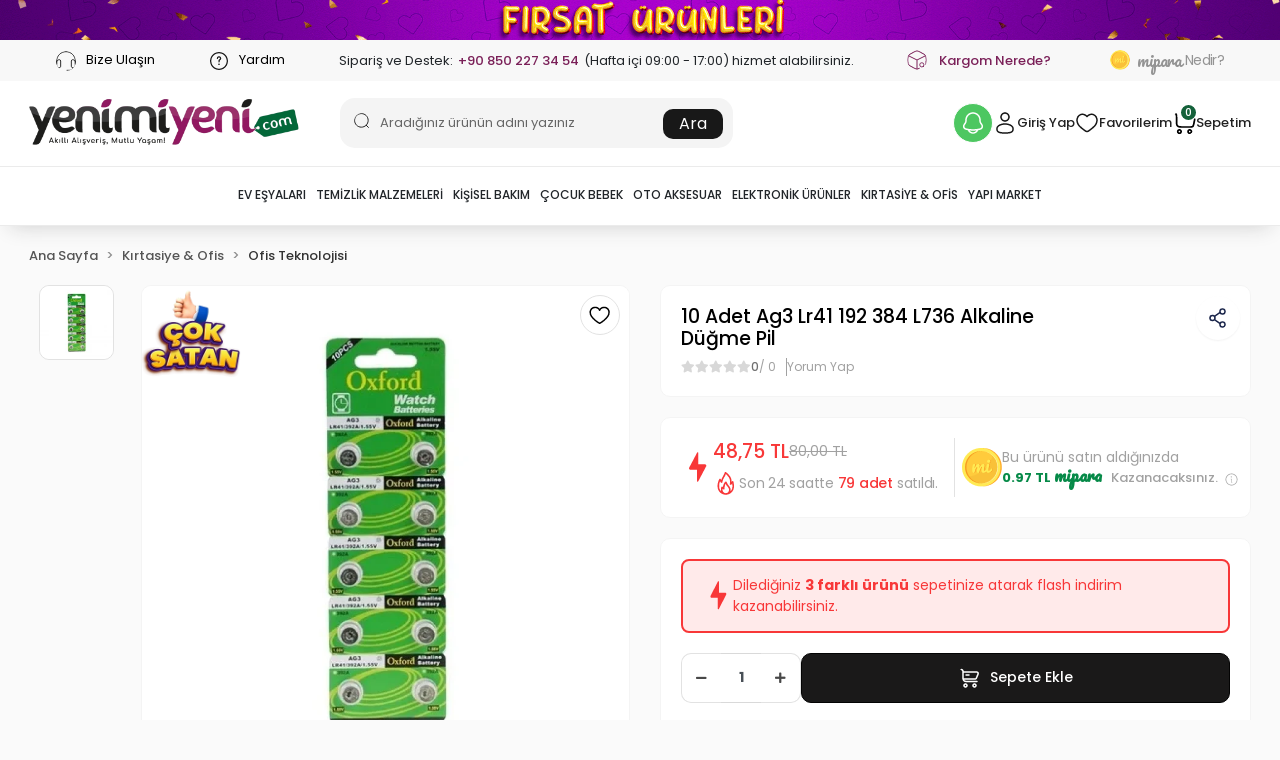

--- FILE ---
content_type: text/html; charset=UTF-8
request_url: https://www.yenimiyeni.com/10-adet-ag3-lr41-192-384-l736-alkaline-dugme-pil
body_size: 35827
content:
<!DOCTYPE html><html lang="tr"><head><meta http-equiv="X-UA-Compatible" content="IE=edge" /><meta http-equiv="Content-Type" content="text/html; charset=utf-8"/><meta name='viewport' content='width=device-width, user-scalable=yes'><link rel="preconnect" href="https://percdn.com/"/><link rel="dns-prefetch" href="https://percdn.com/"/><link rel="icon" href="https://percdn.com/f/214116/b3NDVUoyVTArYkI4Tmk4Z1RvTTZKYms9/l/favicon-56526490.webp" /><link rel="stylesheet" type="text/css" href="https://www.yenimiyeni.com/template/smart/default/assets/plugins/bootstrap.soft.min.css?v=1661412851" /><link rel="stylesheet" type="text/css" href="https://www.yenimiyeni.com/template/smart/default/assets/style.min.css?v=1768266976" /><title>10 Adet Ag3 Lr41 192 384 L736 Alkaline Düğme Pil</title><meta name="description" content="10 Adet Ag3 Lr41 192 384 L736 Alkaline Düğme Pil ile en İlginç Ürünler, TV Ürünleri ve fazlası şimdi Yenimiyeni.com&#039;da!" /><link href="https://www.yenimiyeni.com/10-adet-ag3-lr41-192-384-l736-alkaline-dugme-pil" rel="canonical" /><meta property="og:title" content="10 Adet Ag3 Lr41 192 384 L736 Alkaline Düğme Pil" /><meta property="og:site_name" content="yenimiyeni.com" /><meta property="og:type" content="product" /><meta property="og:url" content="https://www.yenimiyeni.com/10-adet-ag3-lr41-192-384-l736-alkaline-dugme-pil" /><meta property="og:keywords" content="2032 pil, para pili, kumanda pili, baskul pili, tartı pili, çok amaçlı pil , kalem pil, saat pili, baskül pili, bios pilli , cr2032 pil , akü ," /><meta property="og:description" content="" /><meta property="og:image" content="https://percdn.com/f/214116/b3NDVUpHVTArYkI4Tmk4Z0dNOXJKYjhQSVl5OA/p/10-adet-ag3-lr41-192-384-l736-alkaline-dugme-pil-144069895-sw500sh500.png" /><meta property="og:image:width" content="700" /><meta property="og:image:height" content="700" /><link rel="preconnect" href="https://fonts.googleapis.com"><link rel="preconnect" href="https://fonts.gstatic.com" crossorigin><style type="text/css">
            .defaultbadge-1 {
            top: 10px;
            left: 10px;
        }
                .defaultbadgeprofil-1 {
            top: 10px;
            left: 10px;
        }
        :root{
        --badge1-bg: ;
        --badge1-img-space: ;
        --badge1-padding: ;
        --badge1-border: ;
        --badge1-textcolor: ;
        --badge1-img-size: ;
        --badge1-resim-img-size-mobil:;
        --badge1profil-bg: ;
        --badge1profil-img-space: ;
        --badge1profil-padding: ;
        --badge1profil-border: ;
        --badge1profil-textcolor: ;
        --badge1profil-img-size: ;
        --badge1profil-resim-img-size-mobil:;
    };
</style><style type="text/css">
        body {
            font-family: 'Poppins', sans-serif;
        }
        :root{
            --body-bg:#ffffff;
            --menu-bg-color: ;
            --menu-color: ;
            --menu-color-hover: ;
            --main-color: #000000;
            --main-color2: #d93f31;
            --header-top-color: ;
            --header-top-color-hover: ;
            --add-cart-list: #ffffff;
            --add-cart-list-hover: #ffffff;
            --add-cart-list-bg: #000000;
            --add-cart-list-bg-hover: #404040;
            --buy-now: #fafafa;
            --buy-now-bg: #d93e30;
            --buy-now-hover: #ffffff;
            --buy-now-bg-hover: #d93526;
            --add-cart-detail:#ffffff;
            --add-cart-detail-bg:#030303;
            --add-cart-detail-hover:#ffffff;
            --add-cart-detail-bg-hover:#383838;
            --complete-payment:#ffffff;
            --complete-payment-bg:#4dc761;
            --complete-payment-hover:#ffffff;
            --complete-payment-bg-hover:#3aa14b;
            --transition-time: .4s ease-out;
        };
    </style><meta name="viewport" content="width=device-width, initial-scale=1, maximum-scale=5 user-scalable=no"><link rel="stylesheet" type="text/css" href="https://www.yenimiyeni.com/theme/agexyenimiyeni__8912214/assets/fonts.css?v=1744964052"/><link rel="stylesheet" type="text/css" href="https://www.yenimiyeni.com/theme/agexyenimiyeni__8912214/assets/style.css?v=1753708815"/><link rel="stylesheet" type="text/css" href="https://www.yenimiyeni.com/theme/agexyenimiyeni__8912214/assets/default.css?v=1750167840"/><link rel="stylesheet" type="text/css" href="https://www.yenimiyeni.com/theme/agexyenimiyeni__8912214/assets/custom.css?v=1766588941"/><link rel="stylesheet" type="text/css" href="https://www.yenimiyeni.com/theme/agexyenimiyeni__8912214/assets/appredirect.css?v=1753773805"/><style type="text/css">
                            @media(min-width:1240px){
                .container,
                .container-sm,
                .container-md,
                .container-lg,
                .container-xl {
                    max-width: 1400px !important;
                    width: 97%;
                }
            }
                @media(min-width:1240px){
            .product-container .container,
            .product-container .container-sm,
            .product-container .container-md,
            .product-container .container-lg,
            .product-container .container-xl {
                max-width: 1200px !important;
                width: 97%;
            }
        }
    </style><script type="application/ld+json">{"@context":"https:\/\/schema.org","@type":"Website","url":"https:\/\/www.yenimiyeni.com","name":"Zeynep KAYMAK Erka e Ticaret","potentialAction":{"@type":"SearchAction","target":"https:\/\/www.yenimiyeni.com\/arama?k={search_term_string}","query-input":"required name=search_term_string"}}</script><script type="application/ld+json">{"@context":"https:\/\/schema.org","@type":"Store","name":"Zeynep KAYMAK Erka e Ticaret","url":"https:\/\/www.yenimiyeni.com","logo":"https:\/\/percdn.com\/f\/214116\/b3NDVUoyVTArYkI4Tmk4Z1RvTTZKYms9\/l\/logo-51347162.webp","image":"https:\/\/percdn.com\/f\/214116\/b3NDVUoyVTArYkI4Tmk4Z1RvTTZKYms9\/l\/logo-51347162.webp","address":"Gazi Süleymanpaşa mh. Yağcılar cad. No 46A - Akyazı Sakarya"}</script><script type="application/ld+json">{"@context":"https:\/\/schema.org\/","@type":"Product","name":"10 Adet Ag3 Lr41 192 384 L736 Alkaline Düğme Pil","image":["https:\/\/percdn.com\/f\/214116\/b3NDVUoyVTArYkI4Tmk4Z0Y4OXJKYkFQSVl5OA\/p\/10-adet-ag3-lr41-192-384-l736-alkaline-dugme-pil-144069895-sw500sh500.webp"],"description":"","productId":"2092","mpn":"AASDG68445","gtin":"8225476264172","sku":"AASDG68445","brand":{"@type":"Brand","name":"İthal"},"offers":{"@type":"Offer","priceCurrency":"try","price":"48.75","itemCondition":"https:\/\/schema.org\/NewCondition","availability":"https:\/\/schema.org\/InStock","priceValidUntil":"","seller":{"@type":"Organization","name":"Zeynep KAYMAK Erka e Ticaret"},"url":"https:\/\/www.yenimiyeni.com\/10-adet-ag3-lr41-192-384-l736-alkaline-dugme-pil"}}</script><!-- Global site tag (gtag.js) --><script async src="https://www.googletagmanager.com/gtag/js?id=G-TJ4HNDYDKC"></script><script>
                var google_tag_defined = true;
                window.dataLayer = window.dataLayer || [];
                function gtag(){dataLayer.push(arguments);}
                gtag('js', new Date());
                                                                gtag('config', 'G-TJ4HNDYDKC');
                                                                gtag('config', 'AW-11203410157');
                            </script><!-- Facebook Pixel Code --><script>
                    !function(f,b,e,v,n,t,s)
                    {if(f.fbq)return;n=f.fbq=function(){n.callMethod?
                        n.callMethod.apply(n,arguments):n.queue.push(arguments)};
                        if(!f._fbq)f._fbq=n;n.push=n;n.loaded=!0;n.version='2.0';
                        n.queue=[];t=b.createElement(e);t.async=!0;
                        t.src=v;s=b.getElementsByTagName(e)[0];
                        s.parentNode.insertBefore(t,s)}(window, document,'script',
                        'https://connect.facebook.net/en_US/fbevents.js');
                    fbq('init', '417675768828760');
                    fbq('track', 'PageView',{});
                </script><!-- End Facebook Pixel Code --><!-- Google Tag Manager --><script>(function(w,d,s,l,i){w[l]=w[l]||[];w[l].push({'gtm.start':
new Date().getTime(),event:'gtm.js'});var f=d.getElementsByTagName(s)[0],
j=d.createElement(s),dl=l!='dataLayer'?'&l='+l:'';j.async=true;j.src=
'https://www.googletagmanager.com/gtm.js?id='+i+dl;f.parentNode.insertBefore(j,f);
})(window,document,'script','dataLayer','GTM-T4J7CN2');</script><!-- End Google Tag Manager --></head><body class="product-body "><section class="pattern-group pattern-group-t-0 pattern-group-p-product "><div class="no-container"><div class="pattern-group-body"><div class="p-g-b-c-wrapper"><div class="p-g-b-c-inner"><div class="p-g-mod p-g-mod-t-28 p-g-mod-header  p-g-mod-trans   "><div class="p-g-mod-body  p-g-mod-body-p-0  "><header class="desktop"><div class="yenimiyeni-topbar" id="yenimiyenitopbar"><div class="container-full"><div class="row"><div class="d-none d-md-block ageBar"><div class="dinamikslider slider-3"><div class="dinamikslide"><a data-cke-saved-href="/firsat-urunleri" href="/firsat-urunleri" aria-label=" butonu"><img data-cke-saved-src="https://percdn.com/f/214116/b3NDVUptVWs5YlJ3ZUdFOVU1NG5hQT09/i/67aa027665fad-66676515.gif" src="https://percdn.com/f/214116/b3NDVUptVWs5YlJ3ZUdFOVU1NG5hQT09/i/67aa027665fad-66676515.gif" alt="" class="headergif"></a></div></div></div></div></div></div><div class="topbar"><div class="container"><div class="top-bar"><span><a href="tel:08502273454" aria-label="top bar bize ulaşın butonu"><img src="https://www.yenimiyeni.com/theme/agexyenimiyeni__8912214/assets/icons/yenicallcenter.svg?v=1744964052" alt="bize ulaşın icon">
                            Bize Ulaşın
                        </a></span><span><a href="/uyelik-yardim" aria-label="top bar yardım butonu"><img src="https://www.yenimiyeni.com/theme/agexyenimiyeni__8912214/assets/icons/yeni-ques.svg?v=1744964052" alt="yardım icon">
                            Yardım
                        </a></span><span>
                        Sipariş ve Destek:
                        <a class="text-purple" href="tel:08502273454">+90 850 227 34 54</a>
                        (Hafta içi 09:00 - 17:00) hizmet alabilirsiniz.
                    </span><span><img src="https://www.yenimiyeni.com/theme/agexyenimiyeni__8912214/assets/icons/yenibox.svg?v=1744964052" alt="kargom nerede icon"><a class="text-purple" href="https://www.yenimiyeni.com/siparis-takip" aria-label="kargom nerede butonu">Kargom Nerede?</a></span><span><div class="mipara-nedir"><a href="/mipara" aria-label="top bar mipara nedir butonu"><img src="https://www.yenimiyeni.com/theme/agexyenimiyeni__8912214/assets/images/mipara-coin.png?v=1744964052" alt="mi-coin"><span class="font">mipara </span> Nedir?
                                </a></div></span></div></div></div><section class="h-center"><div class="container"><div class="row"><div class="col-md-3"><div class="logo header-area first"><a href="https://www.yenimiyeni.com" aria-label="header logo butonu"><img src="https://percdn.com/f/214116/b3NDVUoyVTArYkI4Tmk4Z1RvTTZKYms9/l/logo-51347162.webp" alt="header logo desktop"/></a></div></div><div class="col-md-4"><div class="header-area center"><div class="search"><form action="https://www.yenimiyeni.com/arama" method="get" data-choose-action="redirect" data-smart-product-search-image><div class="input-box"><input type="text" name="k" class="form-control" placeholder="Aradığınız ürünün adını yazınız" /><img src="https://www.yenimiyeni.com/theme/agexyenimiyeni__8912214/assets/icons/yeniserach.svg?v=1744964052" alt=" ara icon" /></div><button type="submit" class="btn btn-orange btn-send" aria-label="header arama butonu">Ara</button></form></form></form></div></div></div><div class="col-md-5"><div class="header-area last"><div class="header-bar"><button type="button" class="btn icon-bell" data-toggle="modal" data-target="#exampleModal2" aria-label="header kampanya bildirim butonu"><img src="https://www.yenimiyeni.com/theme/agexyenimiyeni__8912214/assets/icons/y-bell-dekstop.svg?v=1744964052" alt="icon bell"></button><a class="bar-link bar-user" href="/hesabim" aria-label="header kullanıcı giriş butoun"><div class="icon"><img src="https://www.yenimiyeni.com/theme/agexyenimiyeni__8912214/assets/icons/yeni-user.svg?v=1744964052" alt="user icon"></div>
                                        Giriş Yap
                                    </a><a class="bar-link bar-favorite" href="/hesabim/favori-listem" aria-label="header favori butonu"><div class="icon"><img src="https://www.yenimiyeni.com/theme/agexyenimiyeni__8912214/assets/icons/yeni-heart.svg?v=1744964052" alt="favorilerim icon"></div>
                                        Favorilerim
                                    </a><div class="dropdown"><a href="javascript:;" class="bar-link bar-cart" href="https://www.yenimiyeni.com/sepet" id="console-menu-3" role="button" aria-label="header sepetim butonu"><div class="icon"><img src="https://www.yenimiyeni.com/theme/agexyenimiyeni__8912214/assets/icons/yenicart.svg?v=1744964052" alt="header sepet ikon"><span class="count" data-cart-quantity>0</span></div>
                                        Sepetim
                                    </a></div></div></div></div></div></div></section><section class="menu"><div class="container"><div class="row"><div class="col-md-12"><div class="mega-menu"><ul class="navbar-nav"><li class="nav-item dropdown"><a class="nav-link dropdown-toggle" href="https://www.yenimiyeni.com/ev-esyalari" id="mega-menu-1105" data-parent-id="1105" role="button" aria-label="Ev Eşyaları"><img src="https://percdn.com/f/214116/b3NDVUoyVTArYkI4Tmk4Z1RvTTZKYms9/c/687f60102f1b713640776-sw151sh151.webp" class="subtitle-img" alt="Ev Eşyaları" /><span class="under-category">Ev Eşyaları</span></a><div class="dropdown-menu" aria-labelledby="mega-menu-1105"><div class="mega-menu-container"><div class="container-fluid" ><div class="row"><div class="col-md-12 "><div class="row h-100"><div class="col"><div class="sub-cat"><a class="sub-title" data-parent-id="1105" data-id="1124" href="https://www.yenimiyeni.com/banyo-urunleri" aria-label="Banyo Ürünleri">
                                                                                 Banyo Ürünleri
                                                                            </a><ul></ul></div><div class="sub-cat"><a class="sub-title" data-parent-id="1105" data-id="1118" href="https://www.yenimiyeni.com/ev-yasam-urunler" aria-label="Ev Yaşam Ürünler">
                                                                                 Ev Yaşam Ürünler
                                                                            </a><ul></ul></div></div><div class="col"><div class="sub-cat"><a class="sub-title" data-parent-id="1105" data-id="1106" href="https://www.yenimiyeni.com/mutfak-gerecleri" aria-label="Mutfak Gereçleri">
                                                                                 Mutfak Gereçleri
                                                                            </a><ul></ul></div><div class="sub-cat"><a class="sub-title" data-parent-id="1105" data-id="1433" href="https://www.yenimiyeni.com/super-market" aria-label="Süper Market">
                                                                                 Süper Market
                                                                            </a><ul></ul></div></div><div class="col"><div class="sub-cat"><a class="sub-title" data-parent-id="1105" data-id="1128" href="https://www.yenimiyeni.com/dekoratif-urunler" aria-label="Dekoratif Ürünler">
                                                                                 Dekoratif Ürünler
                                                                            </a><ul></ul></div><div class="sub-cat"><a class="sub-title" data-parent-id="1105" data-id="1188" href="https://www.yenimiyeni.com/kamp-esyalari" aria-label="Kamp Eşyaları">
                                                                                 Kamp Eşyaları
                                                                            </a><ul></ul></div></div><div class="col"><div class="sub-cat"><a class="sub-title" data-parent-id="1105" data-id="1109" href="https://www.yenimiyeni.com/saklama-duzenleme-urunleri" aria-label="Saklama &amp; Düzenleme Ürünleri">
                                                                                 Saklama &amp; Düzenleme Ürünleri
                                                                            </a><ul></ul></div><div class="sub-cat"><a class="sub-title" data-parent-id="1105" data-id="1193" href="https://www.yenimiyeni.com/evcil-hayvan-urunleri" aria-label="Evcil Hayvan Ürünleri">
                                                                                 Evcil Hayvan Ürünleri
                                                                            </a><ul></ul></div></div></div></div><div class="col-md-5"><div class="row"><div class="col-md-6"></div><div class="col-md-6"></div></div></div></div></div></div></div></li><li class="nav-item dropdown"><a class="nav-link dropdown-toggle" href="https://www.yenimiyeni.com/temizlik-malzemeleri" id="mega-menu-1156" data-parent-id="1156" role="button" aria-label="Temizlik Malzemeleri"><img src="https://percdn.com/f/214116/b3NDVUoyVTArYkI4Tmk4Z1RvTTZKYms9/c/687f60278c2a479357389-sw151sh151.webp" class="subtitle-img" alt="Temizlik Malzemeleri" /><span class="under-category">Temizlik Malzemeleri</span></a><div class="dropdown-menu" aria-labelledby="mega-menu-1156"><div class="mega-menu-container"><div class="container-fluid" ><div class="row"><div class="col-md-12 "><div class="row h-100"><div class="col"><div class="sub-cat"><a class="sub-title" data-parent-id="1156" data-id="2207" href="https://www.yenimiyeni.com/oda-kokusu" aria-label="Oda Kokusu">
                                                                                 Oda Kokusu
                                                                            </a><ul></ul></div><div class="sub-cat"><a class="sub-title" data-parent-id="1156" data-id="1210" href="https://www.yenimiyeni.com/temizlik-gerecleri" aria-label="Temizlik Gereçleri">
                                                                                 Temizlik Gereçleri
                                                                            </a><ul></ul></div><div class="sub-cat"><a class="sub-title" data-parent-id="1156" data-id="1194" href="https://www.yenimiyeni.com/evcil-hayvan-bakimi" aria-label="Evcil Hayvan Bakımı">
                                                                                 Evcil Hayvan Bakımı
                                                                            </a><ul></ul></div></div><div class="col"><div class="sub-cat"><a class="sub-title" data-parent-id="1156" data-id="1157" href="https://www.yenimiyeni.com/bulasik-yikama-urunleri" aria-label="Bulaşık Yıkama Ürünleri">
                                                                                 Bulaşık Yıkama Ürünleri
                                                                            </a><ul></ul></div><div class="sub-cat"><a class="sub-title" data-parent-id="1156" data-id="1310" href="https://www.yenimiyeni.com/camasir-yikama-urunleri" aria-label="Çamaşır Yıkama Ürünleri">
                                                                                 Çamaşır Yıkama Ürünleri
                                                                            </a><ul></ul></div><div class="sub-cat"><a class="sub-title" data-parent-id="1156" data-id="1256" href="https://www.yenimiyeni.com/tuy-toplama-temizlik" aria-label="Tüy Toplama &amp; Temizlik">
                                                                                 Tüy Toplama &amp; Temizlik
                                                                            </a><ul></ul></div></div><div class="col"><div class="sub-cat"><a class="sub-title" data-parent-id="1156" data-id="1619" href="https://www.yenimiyeni.com/dezenfektan" aria-label="Dezenfektan">
                                                                                 Dezenfektan
                                                                            </a><ul></ul></div><div class="sub-cat"><a class="sub-title" data-parent-id="1156" data-id="1290" href="https://www.yenimiyeni.com/cam-temizligi" aria-label="Cam Temizliği">
                                                                                 Cam Temizliği
                                                                            </a><ul></ul></div></div><div class="col"><div class="sub-cat"><a class="sub-title" data-parent-id="1156" data-id="1361" href="https://www.yenimiyeni.com/cop-gerecleri" aria-label="Çöp Gereçleri">
                                                                                 Çöp Gereçleri
                                                                            </a><ul></ul></div><div class="sub-cat"><a class="sub-title" data-parent-id="1156" data-id="1221" href="https://www.yenimiyeni.com/yuzey-temizligi" aria-label="Yüzey Temizliği">
                                                                                 Yüzey Temizliği
                                                                            </a><ul></ul></div></div></div></div><div class="col-md-5"><div class="row"><div class="col-md-6"></div><div class="col-md-6"></div></div></div></div></div></div></div></li><li class="nav-item dropdown"><a class="nav-link dropdown-toggle" href="https://www.yenimiyeni.com/kisisel-bakim" id="mega-menu-1152" data-parent-id="1152" role="button" aria-label="Kişisel Bakım"><img src="https://percdn.com/f/214116/b3NDVUoyVTArYkI4Tmk4Z1RvTTZKYms9/c/687f60252df2143413741-sw151sh151.webp" class="subtitle-img" alt="Kişisel Bakım" /><span class="under-category">Kişisel Bakım</span></a><div class="dropdown-menu" aria-labelledby="mega-menu-1152"><div class="mega-menu-container"><div class="container-fluid" ><div class="row"><div class="col-md-12 "><div class="row h-100"><div class="col"><div class="sub-cat"><a class="sub-title" data-parent-id="1152" data-id="2191" href="https://www.yenimiyeni.com/aksesuar" aria-label="Aksesuar">
                                                                                 Aksesuar
                                                                            </a><ul></ul></div><div class="sub-cat"><a class="sub-title" data-parent-id="1152" data-id="1233" href="https://www.yenimiyeni.com/kozmetik" aria-label="Kozmetik">
                                                                                 Kozmetik
                                                                            </a><ul></ul></div></div><div class="col"><div class="sub-cat"><a class="sub-title" data-parent-id="1152" data-id="1251" href="https://www.yenimiyeni.com/el-ayak-bakim" aria-label="El &amp; Ayak Bakım">
                                                                                 El &amp; Ayak Bakım
                                                                            </a><ul></ul></div><div class="sub-cat"><a class="sub-title" data-parent-id="1152" data-id="1236" href="https://www.yenimiyeni.com/kisisel-urunler" aria-label="Kişisel Ürünler">
                                                                                 Kişisel Ürünler
                                                                            </a><ul></ul></div></div><div class="col"><div class="sub-cat"><a class="sub-title" data-parent-id="1152" data-id="1172" href="https://www.yenimiyeni.com/cilt-bakim" aria-label="Cilt Bakım">
                                                                                 Cilt Bakım
                                                                            </a><ul></ul></div><div class="sub-cat"><a class="sub-title" data-parent-id="1152" data-id="1322" href="https://www.yenimiyeni.com/bakim-organizerleri" aria-label="Bakım Organizerleri">
                                                                                 Bakım Organizerleri
                                                                            </a><ul></ul></div></div><div class="col"><div class="sub-cat"><a class="sub-title" data-parent-id="1152" data-id="1153" href="https://www.yenimiyeni.com/vucut-sagligi" aria-label="Vücut Sağlığı">
                                                                                 Vücut Sağlığı
                                                                            </a><ul></ul></div><div class="sub-cat"><a class="sub-title" data-parent-id="1152" data-id="1186" href="https://www.yenimiyeni.com/agiz-bakimi" aria-label="Ağız Bakımı">
                                                                                 Ağız Bakımı
                                                                            </a><ul></ul></div></div></div></div><div class="col-md-5"><div class="row"><div class="col-md-6"></div><div class="col-md-6"></div></div></div></div></div></div></div></li><li class="nav-item dropdown"><a class="nav-link dropdown-toggle" href="https://www.yenimiyeni.com/cocuk-bebek" id="mega-menu-1114" data-parent-id="1114" role="button" aria-label="Çocuk Bebek"><img src="https://percdn.com/f/214116/b3NDVUoyVTArYkI4Tmk4Z1RvTTZKYms9/c/687f60132439f67481316-sw151sh151.webp" class="subtitle-img" alt="Çocuk Bebek" /><span class="under-category">Çocuk Bebek</span></a><div class="dropdown-menu" aria-labelledby="mega-menu-1114"><div class="mega-menu-container"><div class="container-fluid" ><div class="row"><div class="col-md-12 "><div class="row h-100"><div class="col"><div class="sub-cat"><a class="sub-title" data-parent-id="1114" data-id="1223" href="https://www.yenimiyeni.com/cocuk-guvenlik" aria-label="Çocuk Güvenlik">
                                                                                 Çocuk Güvenlik
                                                                            </a><ul></ul></div></div><div class="col"><div class="sub-cat"><a class="sub-title" data-parent-id="1114" data-id="1115" href="https://www.yenimiyeni.com/egitici-oyuncaklar" aria-label="Eğitici Oyuncaklar">
                                                                                 Eğitici Oyuncaklar
                                                                            </a><ul></ul></div></div><div class="col"><div class="sub-cat"><a class="sub-title" data-parent-id="1114" data-id="1166" href="https://www.yenimiyeni.com/cocuk-bebek-esyalari" aria-label="Çocuk &amp; Bebek Eşyaları">
                                                                                 Çocuk &amp; Bebek Eşyaları
                                                                            </a><ul></ul></div></div></div></div><div class="col-md-5"><div class="row"><div class="col-md-6"></div><div class="col-md-6"></div></div></div></div></div></div></div></li><li class="nav-item dropdown"><a class="nav-link dropdown-toggle" href="https://www.yenimiyeni.com/oto-aksesuar" id="mega-menu-1134" data-parent-id="1134" role="button" aria-label="Oto Aksesuar"><img src="https://percdn.com/f/214116/b3NDVUoyVTArYkI4Tmk4Z1RvTTZKYms9/c/687f601c1ff4d56996548-sw151sh151.webp" class="subtitle-img" alt="Oto Aksesuar" /><span class="under-category">Oto Aksesuar</span></a><div class="dropdown-menu" aria-labelledby="mega-menu-1134"><div class="mega-menu-container"><div class="container-fluid" ><div class="row"><div class="col-md-12 "><div class="row h-100"><div class="col"><div class="sub-cat"><a class="sub-title" data-parent-id="1134" data-id="1271" href="https://www.yenimiyeni.com/araba-gunesligi" aria-label="Araba Güneşliği">
                                                                                 Araba Güneşliği
                                                                            </a><ul></ul></div></div><div class="col"><div class="sub-cat"><a class="sub-title" data-parent-id="1134" data-id="1230" href="https://www.yenimiyeni.com/arac-guvenlik-urunleri" aria-label="Araç Güvenlik Ürünleri">
                                                                                 Araç Güvenlik Ürünleri
                                                                            </a><ul></ul></div></div><div class="col"><div class="sub-cat"><a class="sub-title" data-parent-id="1134" data-id="1144" href="https://www.yenimiyeni.com/arac-ici-aksesuarlar" aria-label="Araç İçi Aksesuarlar">
                                                                                 Araç İçi Aksesuarlar
                                                                            </a><ul></ul></div></div><div class="col"><div class="sub-cat"><a class="sub-title" data-parent-id="1134" data-id="1135" href="https://www.yenimiyeni.com/arac-duzen-temizlik" aria-label="Araç Düzen &amp; Temizlik">
                                                                                 Araç Düzen &amp; Temizlik
                                                                            </a><ul></ul></div></div></div></div><div class="col-md-5"><div class="row"><div class="col-md-6"></div><div class="col-md-6"></div></div></div></div></div></div></div></li><li class="nav-item dropdown"><a class="nav-link dropdown-toggle" href="https://www.yenimiyeni.com/elektronik-urunler" id="mega-menu-1137" data-parent-id="1137" role="button" aria-label="Elektronik Ürünler"><img src="https://percdn.com/f/214116/b3NDVUoyVTArYkI4Tmk4Z1RvTTZKYms9/c/687f6021793dd74317055-sw151sh151.webp" class="subtitle-img" alt="Elektronik Ürünler" /><span class="under-category">Elektronik Ürünler</span></a><div class="dropdown-menu" aria-labelledby="mega-menu-1137"><div class="mega-menu-container"><div class="container-fluid" ><div class="row"><div class="col-md-12 "><div class="row h-100"><div class="col"><div class="sub-cat"><a class="sub-title" data-parent-id="1137" data-id="2210" href="https://www.yenimiyeni.com/oyun-ve-oyun-konsollari" aria-label="Oyun ve Oyun Konsolları">
                                                                                 Oyun ve Oyun Konsolları
                                                                            </a><ul></ul></div><div class="sub-cat"><a class="sub-title" data-parent-id="1137" data-id="1199" href="https://www.yenimiyeni.com/telefon-aksesuarlari" aria-label="Telefon Aksesuarları">
                                                                                 Telefon Aksesuarları
                                                                            </a><ul></ul></div></div><div class="col"><div class="sub-cat"><a class="sub-title" data-parent-id="1137" data-id="2238" href="https://www.yenimiyeni.com/tv-goruntu-ses-sistemleri" aria-label="Tv Görüntü Ses Sistemleri">
                                                                                 Tv Görüntü Ses Sistemleri
                                                                            </a><ul></ul></div></div><div class="col"><div class="sub-cat"><a class="sub-title" data-parent-id="1137" data-id="1141" href="https://www.yenimiyeni.com/akilli-elektronik-aletler" aria-label="Akıllı Elektronik Aletler">
                                                                                 Akıllı Elektronik Aletler
                                                                            </a><ul></ul></div></div><div class="col"><div class="sub-cat"><a class="sub-title" data-parent-id="1137" data-id="1138" href="https://www.yenimiyeni.com/bilgisayar-ve-ses-sistemleri" aria-label="Bilgisayar ve Ses Sistemleri">
                                                                                 Bilgisayar ve Ses Sistemleri
                                                                            </a><ul></ul></div></div></div></div><div class="col-md-5"><div class="row"><div class="col-md-6"></div><div class="col-md-6"></div></div></div></div></div></div></div></li><li class="nav-item dropdown"><a class="nav-link dropdown-toggle" href="https://www.yenimiyeni.com/kirtasiye-ofis-malzemeleri" id="mega-menu-1324" data-parent-id="1324" role="button" aria-label="Kırtasiye &amp; Ofis"><img src="https://percdn.com/f/214116/b3NDVUoyVTArYkI4Tmk4Z1RvTTZKYms9/c/687f603ae74c547295282-sw28sh28.webp" class="subtitle-img" alt="Kırtasiye &amp; Ofis" /><span class="under-category">Kırtasiye &amp; Ofis</span></a><div class="dropdown-menu" aria-labelledby="mega-menu-1324"><div class="mega-menu-container"><div class="container-fluid" ><div class="row"><div class="col-md-12 "><div class="row h-100"><div class="col"><div class="sub-cat"><a class="sub-title" data-parent-id="1324" data-id="1325" href="https://www.yenimiyeni.com/masaustu-gerecleri" aria-label="Masaüstü Gereçleri">
                                                                                 Masaüstü Gereçleri
                                                                            </a><ul></ul></div></div><div class="col"><div class="sub-cat"><a class="sub-title" data-parent-id="1324" data-id="2194" href="https://www.yenimiyeni.com/kalem-yazi-cizim-gerecleri" aria-label="Kalem Yazı Çizim Gereçleri">
                                                                                 Kalem Yazı Çizim Gereçleri
                                                                            </a><ul></ul></div></div><div class="col"><div class="sub-cat"><a class="sub-title" data-parent-id="1324" data-id="2203" href="https://www.yenimiyeni.com/ofis-teknolojisi" aria-label="Ofis Teknolojisi">
                                                                                 Ofis Teknolojisi
                                                                            </a><ul></ul></div></div><div class="col"><div class="sub-cat"><a class="sub-title" data-parent-id="1324" data-id="2204" href="https://www.yenimiyeni.com/hobi" aria-label="Hobi">
                                                                                 Hobi
                                                                            </a><ul></ul></div></div></div></div><div class="col-md-5"><div class="row"><div class="col-md-6"></div><div class="col-md-6"></div></div></div></div></div></div></div></li><li class="nav-item dropdown"><a class="nav-link dropdown-toggle" href="https://www.yenimiyeni.com/yapi-market" id="mega-menu-1131" data-parent-id="1131" role="button" aria-label="Yapı Market"><img src="https://percdn.com/f/214116/b3NDVUoyVTArYkI4Tmk4Z1RvTTZKYms9/c/687f60182fdcb72174776-sw151sh151.webp" class="subtitle-img" alt="Yapı Market" /><span class="under-category">Yapı Market</span></a><div class="dropdown-menu" aria-labelledby="mega-menu-1131"><div class="mega-menu-container"><div class="container-fluid" ><div class="row"><div class="col-md-12 "><div class="row h-100"><div class="col"><div class="sub-cat"><a class="sub-title" data-parent-id="1131" data-id="1355" href="https://www.yenimiyeni.com/yapistirici-bant" aria-label="Yapıştırıcı &amp; Bant">
                                                                                 Yapıştırıcı &amp; Bant
                                                                            </a><ul></ul></div><div class="sub-cat"><a class="sub-title" data-parent-id="1131" data-id="1182" href="https://www.yenimiyeni.com/ev-guvenlik-urunleri" aria-label="Ev Güvenlik Ürünleri">
                                                                                 Ev Güvenlik Ürünleri
                                                                            </a><ul></ul></div></div><div class="col"><div class="sub-cat"><a class="sub-title" data-parent-id="1131" data-id="1264" href="https://www.yenimiyeni.com/hirdavat-urunleri" aria-label="Hırdavat Ürünleri">
                                                                                 Hırdavat Ürünleri
                                                                            </a><ul></ul></div></div><div class="col"><div class="sub-cat"><a class="sub-title" data-parent-id="1131" data-id="1132" href="https://www.yenimiyeni.com/el-aletleri" aria-label="El Aletleri">
                                                                                 El Aletleri
                                                                            </a><ul></ul></div></div><div class="col"><div class="sub-cat"><a class="sub-title" data-parent-id="1131" data-id="1176" href="https://www.yenimiyeni.com/ev-gerecleri" aria-label="Ev Gereçleri">
                                                                                 Ev Gereçleri
                                                                            </a><ul></ul></div></div></div></div><div class="col-md-5"><div class="row"><div class="col-md-6"></div><div class="col-md-6"></div></div></div></div></div></div></div></li></ul></div></div></div></div></section></header><div id="appredirect"></div><header class="mobile"><div class="yenimiyeni-topbarmobil" id="yenimiyenitopbarrs"><div class="container-full"><div class="row"><div class="d-block d-sm-none ageBar"><div class="dinamikslider slider-3"><div class="dinamikslide"><a data-cke-saved-href="/firsat-urunleri" href="/firsat-urunleri"><img data-cke-saved-src="https://percdn.com/f/214116/b3NDVUptVWs5YlJ3ZUdFOVU1NG5hQT09/i/67aa026e7cb4a-61977371.gif" src="https://percdn.com/f/214116/b3NDVUptVWs5YlJ3ZUdFOVU1NG5hQT09/i/67aa026e7cb4a-61977371.gif" alt=""></a></div></div></div></div></div></div><div class="op-black"></div><div class="left"><a href="javascript:;" class="icon-group ml-1 btn-sidebar-menu"><img src="https://www.yenimiyeni.com/theme/agexyenimiyeni__8912214/assets/icons/menu-left.svg?v=1744964052" alt="menu left">
                Menü
            </a></div><div class="center"><div class="logo"><a href="https://www.yenimiyeni.com" aria-label="mobillogo"><img src="https://percdn.com/f/214116/b3NDVUoyVTArYkI4Tmk4Z1RvTTZKYms9/l/mobil-logo-58691729.webp" alt="mobillogo" /></a></div></div><div class="right"><button type="button" class="btn icon-bell" data-toggle="modal" data-target="#exampleModal2"><img src="https://www.yenimiyeni.com/theme/agexyenimiyeni__8912214/assets/icons/y-bell-dekstop.svg?v=1744964052" alt="icon bell"></button><a class="bar-link" href="/hesabim"><span class="icon"><img src="https://www.yenimiyeni.com/theme/agexyenimiyeni__8912214/assets/icons/yeni-user.svg?v=1744964052" alt="usericon"></span></a><a href="/hesabim/favori-listem" class="icon-group"><img src="https://www.yenimiyeni.com/theme/agexyenimiyeni__8912214/assets/icons/yeni-heart.svg?v=1744964052" alt="mobilfavoriicon"></a><a href="javascript:;" class="icon-group bar-cart mr-2"><img src="https://www.yenimiyeni.com/theme/agexyenimiyeni__8912214/assets/icons/yenicart.svg?v=1744964052" alt="mobilsepeticon"><span class="badge" data-cart-quantity>0</span></a></div><div class="search-bar"><form action="https://www.yenimiyeni.com/arama" method="get" method="get" data-choose-action="redirect" data-smart-mobile-product-search-image><div class="input-box"><input type="text" name="k" aria-label="anasayfamobil-search" class="form-control" placeholder=" Aradığınız ürünün adını yazınız " /><button type="submit" class="btn mobil-btn" aria-label="anasayfamobil-search"><img src="https://www.yenimiyeni.com/theme/agexyenimiyeni__8912214/assets/icons/yeniserach.svg?v=1744964052" alt="icon" /></button><button type="submit" class="btn mobil-btn-2" aria-label="anasayfamobil-search">
                                Ara
                            </button></div></form></form></form></div><div class="clearfix"></div><nav class="sidebar-menu-type-2"><div class="logo-area"><a href="https://www.yenimiyeni.com"><img src="https://percdn.com/f/214116/b3NDVUoyVTArYkI4Tmk4Z1RvTTZKYms9/l/logo-51347162.webp" alt="sidebarlogo" /></a><div class="mobile-menu-close"><img src="https://www.yenimiyeni.com/theme/agexyenimiyeni__8912214/assets/icons/yenix.svg?v=1744964052" alt="sidebarclose" /></div></div><div class="scrollbar"><div class="categories"><ul><div class="mms"><a href="/firsat-urunleri"><div class="items"><img src="https://www.yenimiyeni.com/theme/agexyenimiyeni__8912214/assets/icons/mm-firsat-icon.svg?v=1745918818" alt="kutu icon">FIRSAT<br>ÜRÜNLERİ
                        </div></a></div><li class="sc-1105"><a href="javascript:;" class="btn-categories-show" data-id="1105"><img data-src="https://percdn.com/f/214116/b3NDVUoyVTArYkI4Tmk4Z1RvTTZKYms9/c/687f60102f1b713640776-sw151sh151.webp" src="[data-uri]" class="img-auto lazy-mobile-menu" alt="" /><span class="name float-left">Ev Eşyaları</span><span class="icon float-right"><i class="fas fa-angle-right"></i></span><div class="clearfix"></div></a><ul class="multi categories-list-1105"><li class="sc-1105-all"><a href="https://www.yenimiyeni.com/ev-esyalari"><span class="name float-left">
                            Tüm
                            Ev Eşyaları</span><div class="clearfix"></div></a></li><li class="sc-1124"><a href="https://www.yenimiyeni.com/banyo-urunleri" data-id="1124"><span class="name ">Banyo Ürünleri</span><div class="clearfix"></div></a></li><li class="sc-1106"><a href="https://www.yenimiyeni.com/mutfak-gerecleri" data-id="1106"><span class="name ">Mutfak Gereçleri</span><div class="clearfix"></div></a></li><li class="sc-1128"><a href="https://www.yenimiyeni.com/dekoratif-urunler" data-id="1128"><span class="name ">Dekoratif Ürünler</span><div class="clearfix"></div></a></li><li class="sc-1109"><a href="https://www.yenimiyeni.com/saklama-duzenleme-urunleri" data-id="1109"><span class="name ">Saklama & Düzenleme Ürünleri</span><div class="clearfix"></div></a></li><li class="sc-1118"><a href="https://www.yenimiyeni.com/ev-yasam-urunler" data-id="1118"><span class="name ">Ev Yaşam Ürünler</span><div class="clearfix"></div></a></li><li class="sc-1433"><a href="https://www.yenimiyeni.com/super-market" data-id="1433"><span class="name ">Süper Market</span><div class="clearfix"></div></a></li><li class="sc-1188"><a href="https://www.yenimiyeni.com/kamp-esyalari" data-id="1188"><span class="name ">Kamp Eşyaları</span><div class="clearfix"></div></a></li><li class="sc-1193"><a href="https://www.yenimiyeni.com/evcil-hayvan-urunleri" data-id="1193"><span class="name ">Evcil Hayvan Ürünleri</span><div class="clearfix"></div></a></li></ul></li><li class="sc-1156"><a href="javascript:;" class="btn-categories-show" data-id="1156"><img data-src="https://percdn.com/f/214116/b3NDVUoyVTArYkI4Tmk4Z1RvTTZKYms9/c/687f60278c2a479357389-sw151sh151.webp" src="[data-uri]" class="img-auto lazy-mobile-menu" alt="" /><span class="name float-left">Temizlik Malzemeleri</span><span class="icon float-right"><i class="fas fa-angle-right"></i></span><div class="clearfix"></div></a><ul class="multi categories-list-1156"><li class="sc-1156-all"><a href="https://www.yenimiyeni.com/temizlik-malzemeleri"><span class="name float-left">
                            Tüm
                            Temizlik Malzemeleri</span><div class="clearfix"></div></a></li><li class="sc-2207"><a href="https://www.yenimiyeni.com/oda-kokusu" data-id="2207"><span class="name ">Oda Kokusu</span><div class="clearfix"></div></a></li><li class="sc-1157"><a href="https://www.yenimiyeni.com/bulasik-yikama-urunleri" data-id="1157"><span class="name ">Bulaşık Yıkama Ürünleri</span><div class="clearfix"></div></a></li><li class="sc-1619"><a href="https://www.yenimiyeni.com/dezenfektan" data-id="1619"><span class="name ">Dezenfektan</span><div class="clearfix"></div></a></li><li class="sc-1361"><a href="https://www.yenimiyeni.com/cop-gerecleri" data-id="1361"><span class="name ">Çöp Gereçleri</span><div class="clearfix"></div></a></li><li class="sc-1210"><a href="https://www.yenimiyeni.com/temizlik-gerecleri" data-id="1210"><span class="name ">Temizlik Gereçleri</span><div class="clearfix"></div></a></li><li class="sc-1310"><a href="https://www.yenimiyeni.com/camasir-yikama-urunleri" data-id="1310"><span class="name ">Çamaşır Yıkama Ürünleri</span><div class="clearfix"></div></a></li><li class="sc-1290"><a href="https://www.yenimiyeni.com/cam-temizligi" data-id="1290"><span class="name ">Cam Temizliği</span><div class="clearfix"></div></a></li><li class="sc-1221"><a href="https://www.yenimiyeni.com/yuzey-temizligi" data-id="1221"><span class="name ">Yüzey Temizliği</span><div class="clearfix"></div></a></li><li class="sc-1194"><a href="https://www.yenimiyeni.com/evcil-hayvan-bakimi" data-id="1194"><span class="name ">Evcil Hayvan Bakımı</span><div class="clearfix"></div></a></li><li class="sc-1256"><a href="https://www.yenimiyeni.com/tuy-toplama-temizlik" data-id="1256"><span class="name ">Tüy Toplama & Temizlik</span><div class="clearfix"></div></a></li></ul></li><li class="sc-1152"><a href="javascript:;" class="btn-categories-show" data-id="1152"><img data-src="https://percdn.com/f/214116/b3NDVUoyVTArYkI4Tmk4Z1RvTTZKYms9/c/687f60252df2143413741-sw151sh151.webp" src="[data-uri]" class="img-auto lazy-mobile-menu" alt="" /><span class="name float-left">Kişisel Bakım</span><span class="icon float-right"><i class="fas fa-angle-right"></i></span><div class="clearfix"></div></a><ul class="multi categories-list-1152"><li class="sc-1152-all"><a href="https://www.yenimiyeni.com/kisisel-bakim"><span class="name float-left">
                            Tüm
                            Kişisel Bakım</span><div class="clearfix"></div></a></li><li class="sc-2191"><a href="https://www.yenimiyeni.com/aksesuar" data-id="2191"><span class="name ">Aksesuar</span><div class="clearfix"></div></a></li><li class="sc-1251"><a href="https://www.yenimiyeni.com/el-ayak-bakim" data-id="1251"><span class="name ">El & Ayak Bakım</span><div class="clearfix"></div></a></li><li class="sc-1172"><a href="https://www.yenimiyeni.com/cilt-bakim" data-id="1172"><span class="name ">Cilt Bakım</span><div class="clearfix"></div></a></li><li class="sc-1153"><a href="https://www.yenimiyeni.com/vucut-sagligi" data-id="1153"><span class="name ">Vücut Sağlığı</span><div class="clearfix"></div></a></li><li class="sc-1233"><a href="https://www.yenimiyeni.com/kozmetik" data-id="1233"><span class="name ">Kozmetik</span><div class="clearfix"></div></a></li><li class="sc-1236"><a href="https://www.yenimiyeni.com/kisisel-urunler" data-id="1236"><span class="name ">Kişisel Ürünler</span><div class="clearfix"></div></a></li><li class="sc-1322"><a href="https://www.yenimiyeni.com/bakim-organizerleri" data-id="1322"><span class="name ">Bakım Organizerleri</span><div class="clearfix"></div></a></li><li class="sc-1186"><a href="https://www.yenimiyeni.com/agiz-bakimi" data-id="1186"><span class="name ">Ağız Bakımı</span><div class="clearfix"></div></a></li></ul></li><li class="sc-1114"><a href="javascript:;" class="btn-categories-show" data-id="1114"><img data-src="https://percdn.com/f/214116/b3NDVUoyVTArYkI4Tmk4Z1RvTTZKYms9/c/687f60132439f67481316-sw151sh151.webp" src="[data-uri]" class="img-auto lazy-mobile-menu" alt="" /><span class="name float-left">Çocuk Bebek</span><span class="icon float-right"><i class="fas fa-angle-right"></i></span><div class="clearfix"></div></a><ul class="multi categories-list-1114"><li class="sc-1114-all"><a href="https://www.yenimiyeni.com/cocuk-bebek"><span class="name float-left">
                            Tüm
                            Çocuk Bebek</span><div class="clearfix"></div></a></li><li class="sc-1223"><a href="https://www.yenimiyeni.com/cocuk-guvenlik" data-id="1223"><span class="name ">Çocuk Güvenlik</span><div class="clearfix"></div></a></li><li class="sc-1115"><a href="https://www.yenimiyeni.com/egitici-oyuncaklar" data-id="1115"><span class="name ">Eğitici Oyuncaklar</span><div class="clearfix"></div></a></li><li class="sc-1166"><a href="https://www.yenimiyeni.com/cocuk-bebek-esyalari" data-id="1166"><span class="name ">Çocuk & Bebek Eşyaları</span><div class="clearfix"></div></a></li></ul></li><li class="sc-1134"><a href="javascript:;" class="btn-categories-show" data-id="1134"><img data-src="https://percdn.com/f/214116/b3NDVUoyVTArYkI4Tmk4Z1RvTTZKYms9/c/687f601c1ff4d56996548-sw151sh151.webp" src="[data-uri]" class="img-auto lazy-mobile-menu" alt="" /><span class="name float-left">Oto Aksesuar</span><span class="icon float-right"><i class="fas fa-angle-right"></i></span><div class="clearfix"></div></a><ul class="multi categories-list-1134"><li class="sc-1134-all"><a href="https://www.yenimiyeni.com/oto-aksesuar"><span class="name float-left">
                            Tüm
                            Oto Aksesuar</span><div class="clearfix"></div></a></li><li class="sc-1271"><a href="https://www.yenimiyeni.com/araba-gunesligi" data-id="1271"><span class="name ">Araba Güneşliği</span><div class="clearfix"></div></a></li><li class="sc-1230"><a href="https://www.yenimiyeni.com/arac-guvenlik-urunleri" data-id="1230"><span class="name ">Araç Güvenlik Ürünleri</span><div class="clearfix"></div></a></li><li class="sc-1144"><a href="https://www.yenimiyeni.com/arac-ici-aksesuarlar" data-id="1144"><span class="name ">Araç İçi Aksesuarlar</span><div class="clearfix"></div></a></li><li class="sc-1135"><a href="https://www.yenimiyeni.com/arac-duzen-temizlik" data-id="1135"><span class="name ">Araç Düzen & Temizlik</span><div class="clearfix"></div></a></li></ul></li><li class="sc-1137"><a href="javascript:;" class="btn-categories-show" data-id="1137"><img data-src="https://percdn.com/f/214116/b3NDVUoyVTArYkI4Tmk4Z1RvTTZKYms9/c/687f6021793dd74317055-sw151sh151.webp" src="[data-uri]" class="img-auto lazy-mobile-menu" alt="" /><span class="name float-left">Elektronik Ürünler</span><span class="icon float-right"><i class="fas fa-angle-right"></i></span><div class="clearfix"></div></a><ul class="multi categories-list-1137"><li class="sc-1137-all"><a href="https://www.yenimiyeni.com/elektronik-urunler"><span class="name float-left">
                            Tüm
                            Elektronik Ürünler</span><div class="clearfix"></div></a></li><li class="sc-2210"><a href="https://www.yenimiyeni.com/oyun-ve-oyun-konsollari" data-id="2210"><span class="name ">Oyun ve Oyun Konsolları</span><div class="clearfix"></div></a></li><li class="sc-2238"><a href="https://www.yenimiyeni.com/tv-goruntu-ses-sistemleri" data-id="2238"><span class="name ">Tv Görüntü Ses Sistemleri</span><div class="clearfix"></div></a></li><li class="sc-1141"><a href="https://www.yenimiyeni.com/akilli-elektronik-aletler" data-id="1141"><span class="name ">Akıllı Elektronik Aletler</span><div class="clearfix"></div></a></li><li class="sc-1138"><a href="https://www.yenimiyeni.com/bilgisayar-ve-ses-sistemleri" data-id="1138"><span class="name ">Bilgisayar ve Ses Sistemleri</span><div class="clearfix"></div></a></li><li class="sc-1199"><a href="https://www.yenimiyeni.com/telefon-aksesuarlari" data-id="1199"><span class="name ">Telefon Aksesuarları</span><div class="clearfix"></div></a></li></ul></li><li class="sc-1324"><a href="javascript:;" class="btn-categories-show" data-id="1324"><img data-src="https://percdn.com/f/214116/b3NDVUoyVTArYkI4Tmk4Z1RvTTZKYms9/c/687f603ae74c547295282-sw28sh28.webp" src="[data-uri]" class="img-auto lazy-mobile-menu" alt="" /><span class="name float-left">Kırtasiye & Ofis</span><span class="icon float-right"><i class="fas fa-angle-right"></i></span><div class="clearfix"></div></a><ul class="multi categories-list-1324"><li class="sc-1324-all"><a href="https://www.yenimiyeni.com/kirtasiye-ofis-malzemeleri"><span class="name float-left">
                            Tüm
                            Kırtasiye & Ofis</span><div class="clearfix"></div></a></li><li class="sc-1325"><a href="https://www.yenimiyeni.com/masaustu-gerecleri" data-id="1325"><span class="name ">Masaüstü Gereçleri</span><div class="clearfix"></div></a></li><li class="sc-2194"><a href="https://www.yenimiyeni.com/kalem-yazi-cizim-gerecleri" data-id="2194"><span class="name ">Kalem Yazı Çizim Gereçleri</span><div class="clearfix"></div></a></li><li class="sc-2203"><a href="https://www.yenimiyeni.com/ofis-teknolojisi" data-id="2203"><span class="name ">Ofis Teknolojisi</span><div class="clearfix"></div></a></li><li class="sc-2204"><a href="https://www.yenimiyeni.com/hobi" data-id="2204"><span class="name ">Hobi</span><div class="clearfix"></div></a></li></ul></li><li class="sc-1131"><a href="javascript:;" class="btn-categories-show" data-id="1131"><img data-src="https://percdn.com/f/214116/b3NDVUoyVTArYkI4Tmk4Z1RvTTZKYms9/c/687f60182fdcb72174776-sw151sh151.webp" src="[data-uri]" class="img-auto lazy-mobile-menu" alt="" /><span class="name float-left">Yapı Market</span><span class="icon float-right"><i class="fas fa-angle-right"></i></span><div class="clearfix"></div></a><ul class="multi categories-list-1131"><li class="sc-1131-all"><a href="https://www.yenimiyeni.com/yapi-market"><span class="name float-left">
                            Tüm
                            Yapı Market</span><div class="clearfix"></div></a></li><li class="sc-1355"><a href="https://www.yenimiyeni.com/yapistirici-bant" data-id="1355"><span class="name ">Yapıştırıcı & Bant</span><div class="clearfix"></div></a></li><li class="sc-1264"><a href="https://www.yenimiyeni.com/hirdavat-urunleri" data-id="1264"><span class="name ">Hırdavat Ürünleri</span><div class="clearfix"></div></a></li><li class="sc-1132"><a href="https://www.yenimiyeni.com/el-aletleri" data-id="1132"><span class="name ">El Aletleri</span><div class="clearfix"></div></a></li><li class="sc-1176"><a href="https://www.yenimiyeni.com/ev-gerecleri" data-id="1176"><span class="name ">Ev Gereçleri</span><div class="clearfix"></div></a></li><li class="sc-1182"><a href="https://www.yenimiyeni.com/ev-guvenlik-urunleri" data-id="1182"><span class="name ">Ev Güvenlik Ürünleri</span><div class="clearfix"></div></a></li></ul></li><li><a href="/mi-reels" aria-label="sidebar mireels butonu"><div class="mireels-side"><div class="lefts"><img src="https://www.yenimiyeni.com/theme/agexyenimiyeni__8912214/assets/images/mireeels_new.png?v=1744964052" class="mi-reels-m new" alt="sidebar mireels ikon" />
                                Çok satan ve ilgi gören ürünlerin inceleme ve deneyim videolarını inceleyin.
                            </div><div class="rights"><img src="https://www.yenimiyeni.com/theme/agexyenimiyeni__8912214/assets/icons/mireels-mm-img.png?v=1745920201" alt="mireels"></div></div></a></li></ul></div><div class="mobil-area-2"><div class="mm-5"><a href="/mipara"><img src="https://www.yenimiyeni.com/theme/agexyenimiyeni__8912214/assets/images/mipara-coin.png?v=1744964052" class="mipara mr-2" /><span class="font">mipara</span> Nedir?
                </a></div><div class="mm-5"><a href="/hesabim/siparis-takip"><img class="mr-2" src="https://www.yenimiyeni.com/theme/agexyenimiyeni__8912214/assets/icons/yenibox.svg?v=1744964052" alt="mobil menu icon" alt="sidebarkargo" />
                    Kargom Nerede ?
                </a></div><div class="mm-5"><a href="/hesabim/siparislerim"><img class="mr-2" src="https://www.yenimiyeni.com/theme/agexyenimiyeni__8912214/assets/icons/stok-box.svg?v=1744964052" alt="sidebarsiparislerim" />
                    Siparişlerim
                </a></div><div class="mm-5"><a href="tel:08502273454"><img class="mr-2" src="https://www.yenimiyeni.com/theme/agexyenimiyeni__8912214/assets/icons/yeni-iletisim.svg?v=1744964052" alt="sidebariletisim" />
                    İletişim
                </a></div><div class="mm-5"><a href="/uyelik-yardim"><img class="mr-2" src="https://www.yenimiyeni.com/theme/agexyenimiyeni__8912214/assets/icons/yeni-ques.svg?v=1744964052" alt="sidebaryardim" />
                    Yardım ve Destek
                </a></div></div></div></nav></header><div class="agecart-ozet-gif-mobil"><img src="https://percdn.com/f/214116/b3NDVUptVWs5YlJ3ZUdFOVU1NG5hQT09/i/66e2eebd75325-35160254.gif" alt=""></div><div class="mm-alt"><a href="/"><div class="alt2"><img src="https://www.yenimiyeni.com/theme/agexyenimiyeni__8912214/assets/icons/yenihome.svg?v=1744964052" alt="icon" /></div>
            Anasayfa
        </a><a href="/hesabim/favori-listem"><div class="alt2"><img src="https://www.yenimiyeni.com/theme/agexyenimiyeni__8912214/assets/icons/yeni-heart.svg?v=1744964052" alt="icon" /></div>
            Favoriler
        </a><a class="icon-group ml-1 btn-sidebar-menu" href="javascript:;"><div class="alt2"><img src="https://www.yenimiyeni.com/theme/agexyenimiyeni__8912214/assets/icons/menu-left.svg?v=1744964052" alt="icon" /></div>
            Menü
        </a><a href="/sepet"><div class="alt2"><img src="https://www.yenimiyeni.com/theme/agexyenimiyeni__8912214/assets/icons/yenicart.svg?v=1744964052" alt="icon" /></div><span class="count" data-cart-quantity>0</span>Sepetim
        </a><a href="/hesabim"><div class="alt2"><img src="https://www.yenimiyeni.com/theme/agexyenimiyeni__8912214/assets/icons/yeni-user.svg?v=1744964052" alt="icon" /></div>
            Hesabım
        </a></div><div class="header-cart-hover"><div class="dropdown-menu" aria-labelledby="console-menu-3"><div class="top-header"><span class="title">
                    Sepetim
                    <span class="count2" data-cart-quantity>(0 Ürün)</span></span><a href="javascript:;" class="close-cart" role="button" aria-label="sepet kapatma butonu"><i class="fa fa-times"></i></a></div><div class="basket-specaildisc"><div class="bsdisc-right"><span class="bddisc-msg"></span><div class="bsdisc-progess"><div class="bsdisc-progess-item"></div><div class="bsdisc-progess-item"></div><div class="bsdisc-progess-item"></div></div></div><div class="bsdisc-bg"><img src="https://www.yenimiyeni.com/theme/agexyenimiyeni__8912214/assets/icons/profil-specaildisc.svg?v=1744964052" alt="sepet flaş indirim icon"></div></div><div class="products" data-cart-products></div><div class="summary" data-cart-summary></div></div></div><div class="mobile-header-space"></div><div class="modal fade" id="exampleModal2" tabindex="-1" aria-labelledby="exampleModal2Label" aria-hidden="true"><div class="modal-dialog ozel"><div class="modal-content"><div class="modal-header"><span class="modal-title2" id="exampleModalLabel">YENİ ÜRÜNLER</span><a href="/yeni-gelenler"><span class="modal-badge">Tümünü Gör</span></a><button type="button" class="close" data-dismiss="modal" aria-label="Close"><span aria-hidden="true">×</span></button></div><div class="modal-body"><div id="carouselExampleControls" class="carousel slide" data-ride="carousel"><div class="carousel-inner"><div class="carousel-item active"><a href="/genis-katlanabilir-masaustu-telefon-tablet-tutucu"><div class="p-detail d-flex"><!-- ÜRÜN GÖRSELİ VE İSMİ ALT ETKİTİNE --><img class="p-detail-img" src="https://www.yenimiyeni.com/theme/agexyenimiyeni__8912214/assets/icons/yeni-urun5.jpg?v=1744964052" alt="Geniş Katlanabilir Masaüstü Telefon Tablet Tutucu" /><div class="p-detail-block"><span class="title">Geniş Katlanabilir Masaüstü Telefon Tablet Tutucu</span><!-- ÜSTÜ ÇİZİLİ FİYAT --><div><span class="o-price">230,00 TL</span><!-- İNDİRİMLİ FİYAT --><span class="n-price ml-2">149,90 TL</span></div></div></div></a></div><div class="carousel-item"><a href="/spreyli-telefon-tablet-ekran-temizleyici-siyah"><div class="p-detail d-flex"><!-- ÜRÜN GÖRSELİ VE İSMİ ALT ETKİTİNE --><img class="p-detail-img" src="https://www.yenimiyeni.com/theme/agexyenimiyeni__8912214/assets/icons/yeniurun-2.jpg?v=1744964052" alt="Spreyli Telefon Tablet Ekran Temizleyici Siyah" /><div class="p-detail-block"><span class="title">Spreyli Telefon Tablet Ekran Temizleyici Siyah</span><!-- ÜSTÜ ÇİZİLİ FİYAT --><div><span class="o-price">95,00 TL</span><!-- İNDİRİMLİ FİYAT --><span class="n-price ml-2">49,95 TL</span></div></div></div></a></div><div class="carousel-item"><a href="/2-katli-otomatik-buzdolabi-yumurta-standi"><div class="p-detail d-flex"><!-- ÜRÜN GÖRSELİ VE İSMİ ALT ETKİTİNE --><img class="p-detail-img" src="https://www.yenimiyeni.com/theme/agexyenimiyeni__8912214/assets/icons/yeniurun-3.jpg?v=1744964052" alt="2 Katlı Otomatik Buzdolabı Yumurta Standı" /><div class="p-detail-block"><span class="title">2 Katlı Otomatik Buzdolabı Yumurta Standı</span><!-- ÜSTÜ ÇİZİLİ FİYAT --><div><span class="o-price">140,00 TL</span><!-- İNDİRİMLİ FİYAT --><span class="n-price ml-2">79,95 TL</span></div></div></div></a></div><div class="carousel-item"><a href="/siyah-cok-amacli-kanca-10-lu"><div class="p-detail d-flex"><!-- ÜRÜN GÖRSELİ VE İSMİ ALT ETKİTİNE --><img class="p-detail-img" src="https://www.yenimiyeni.com/theme/agexyenimiyeni__8912214/assets/icons/yeniurun-4.jpg?v=1744964052" alt="Siyah Çok Amaçlı Kanca 10 Lu" /><div class="p-detail-block"><span class="title">Siyah Çok Amaçlı Kanca 10 Lu</span><!-- ÜSTÜ ÇİZİLİ FİYAT --><div><span class="o-price">65,00 TL</span><!-- İNDİRİMLİ FİYAT --><span class="n-price ml-2">39,95 TL</span></div></div></div></a></div><div class="carousel-item"><a href="/mini-mop-kendinden-sikmali-mini-temizlik-paspasi"><div class="p-detail d-flex"><!-- ÜRÜN GÖRSELİ VE İSMİ ALT ETKİTİNE --><img class="p-detail-img" src="https://www.yenimiyeni.com/theme/agexyenimiyeni__8912214/assets/icons/yeniurun-5.jpg?v=1744964052" alt="Saç Masaj ve Yıkama Tarağı" /><div class="p-detail-block"><span class="title">Mini Mop Kendinden Sıkmalı Mini Temizlik Paspası</span><!-- ÜSTÜ ÇİZİLİ FİYAT --><div><span class="o-price">140,00 TL</span><!-- İNDİRİMLİ FİYAT --><span class="n-price ml-2">79,95 TL</span></div></div></div></a></div></div><button class="carousel-control-prev" type="button" data-target="#carouselExampleControls" data-slide="prev"><span class="carousel-control-prev-icon" aria-hidden="true"></span><span class="sr-only">Previous</span></button><button class="carousel-control-next" type="button" data-target="#carouselExampleControls" data-slide="next"><span class="carousel-control-next-icon" aria-hidden="true"></span><span class="sr-only">Next</span></button></div></div></div></div></div></div></div></div></div></div></div></section><section class="pattern-group pattern-group-t-0 pattern-group-p-product product-page-breadcrumb"><div class="container"><div class="pattern-group-body"><div class="row"><div class="col-list col-12 d-block col-sm-12 d-sm-block col-md-12 d-md-block col-lg-12 d-lg-block col-xl-12 d-xl-block p-g-b-c-0"><div class="p-g-b-c-wrapper"><div class="p-g-b-c-inner"><div class="p-g-mod p-g-mod-t-27 p-g-mod-breadcrumb  p-g-mod-trans   "><div class="p-g-mod-body  p-g-mod-body-p-0  "><nav aria-label="breadcrumb" class="breadcrumb-wrapper"><ol class="breadcrumb" itemscope itemtype="http://schema.org/BreadcrumbList"><li class="breadcrumb-item" itemprop="itemListElement" itemscope itemtype="http://schema.org/ListItem"><a itemprop="item" href="https://www.yenimiyeni.com"><span itemprop='name'>Ana Sayfa</span><meta itemprop="position" content="1" /></a></li><li class="breadcrumb-item" itemprop="itemListElement" itemscope itemtype="http://schema.org/ListItem"><a itemprop="item" href="https://www.yenimiyeni.com/kirtasiye-ofis-malzemeleri"><span itemprop='name'>Kırtasiye &amp; Ofis</span><meta itemprop="position" content="2" /></a></li><li class="breadcrumb-item" itemprop="itemListElement" itemscope itemtype="http://schema.org/ListItem"><a itemprop="item" href="https://www.yenimiyeni.com/ofis-teknolojisi"><span itemprop='name'>Ofis Teknolojisi</span><meta itemprop="position" content="3" /></a></li></ol></nav></div></div></div></div></div></div></div></div></section><section class="pattern-group pattern-group-t-0 pattern-group-p-product age-space-block"><div class="container"><div class="pattern-group-body"><div class="row"><div class="col-list col-12 d-block col-sm-12 d-sm-block col-md-12 d-md-block col-lg-12 d-lg-block col-xl-12 d-xl-block p-g-b-c-0"><div class="p-g-b-c-wrapper"><div class="p-g-b-c-inner"><div class="p-g-mod p-g-mod-t-13 p-g-mod-base-content  p-g-mod-trans   "><div class="p-g-mod-body  p-g-mod-body-p-0  "><div class="product-profile-1" data-product-id="2092"><div class="row"><div class="col-lg-6 product-imag"><div id="product-profile-carousel-2092" class="carousel slide ppc-ctype-3" data-ride="carousel"><div class="row row-reverse"><div class="col-md-2"><ol class="carousel-indicators"><li data-target="#product-profile-carousel-2092" 
                            data-slide-to="0" class="active"><img class="img-auto d-block w-100" src="https://percdn.com/f/214116/b3NDVUoyVTArYkI4Tmk4Z0hzdHJKYmtMSVl5OA/p/10-adet-ag3-lr41-192-384-l736-alkaline-dugme-pil-144069895-sw500sh500.webp" alt="10 Adet Ag3 Lr41 192 384 L736 Alkaline Düğme Pil" ></li></ol></div><div class="col-md-10"><div class="carousel-outer"><div class="carousel-counter"></div><div class="product-favourite" data-favourite-product-id="2092"><a href="javascript:;" class="d-block add-favorite" 
        onclick="userProductFavourite('add', 2092)"><div class="pdetail-favorite"><img src="https://www.yenimiyeni.com/theme/agexyenimiyeni__8912214/assets/icons/kart-favoriteadd.svg?v=1744964052" alt="profil favori ekle"></div></a><a href="javascript:;" class="d-none remove-favorite" 
        onclick="userProductFavourite('remove', 2092)"><div class="pdetail-favorite"><img src="https://www.yenimiyeni.com/theme/agexyenimiyeni__8912214/assets/icons/kart-favoriteremove.svg?v=1744964052" alt="profil favori kaldır"></div></a></div><div class="product-label top-left"><img src="https://percdn.com/f/214116/b3NDVUoyVTArYkI4Tmk4Z1RvTTZKYms9/i/cok-satanlar-325011-sw222sh222.webp"
                             alt="Çok Satanlar" title="Çok Satanlar"></div><div class="carousel-inner"><div class="carousel-item active"><a href="https://percdn.com/f/214116/b3NDVUoyVTArYkI4Tmk4Z1RvTTZKYms9/p/10-adet-ag3-lr41-192-384-l736-alkaline-dugme-pil-144069895-sw500sh500.webp" data-fancybox="images" data-caption="10 Adet Ag3 Lr41 192 384 L736 Alkaline Düğme Pil"><img class="img-auto " src="https://percdn.com/f/214116/b3NDVUoyVTArYkI4Tmk4Z0Y4OXJKYkFQSVl5OA/p/10-adet-ag3-lr41-192-384-l736-alkaline-dugme-pil-144069895-sw500sh500.webp" alt="10 Adet Ag3 Lr41 192 384 L736 Alkaline Düğme Pil" ></a></div></div></div></div></div></div><script>
document.addEventListener("DOMContentLoaded", () => {
    // Carousel item'ları ve sayacını alıyoruz
    const carouselItems = document.querySelectorAll(".carousel-indicators li");
    const totalItems = carouselItems.length;
    const carouselCounter = document.querySelector(".carousel-counter");

    // Sayıyı güncelleyen fonksiyon
    function updateCarouselCounter() {
        let activeIndex = [...carouselItems].findIndex(item => item.classList.contains("active")) + 1;
        carouselCounter.innerHTML = `${activeIndex} / ${totalItems}`;
    }

    // İlk güncelleme
    updateCarouselCounter();

    // Her saniyede bir güncelleme yapıyoruz
    setInterval(updateCarouselCounter, 1000);
});
</script><a id="product-comment-location"></a><div class="p-g-mod p-g-mod-t-13 p-g-mod-base-content  p-g-mod-trans   "><div class="p-g-mod-body  p-g-mod-body-p-0  "><div class="product-comment-list-v2" id="comment-h"><div class="pcomment-list-top"><div class="pcomment-none"><h4>Yorumlar</h4><span>Bu ürün için henüz yorum yapılmadı.</span></div><button class="btn btn-success btn-block" onclick="userProductComment(2092)">
                    Yorum Yap
                </button></div></div></div></div></div><div class="col-lg-6"><div class="product-maincard"><div class="product-title-container"><h1 class="title">10 Adet Ag3 Lr41 192 384 L736 Alkaline Düğme Pil</h1><div class="mt-2"><div class="product-reviews"><div class="stars"><button id="myButton" ><span class="star "><i class="fa fa-star"></i></span><span class="star "><i class="fa fa-star"></i></span><span class="star "><i class="fa fa-star"></i></span><span class="star "><i class="fa fa-star"></i></span><span class="star "><i class="fa fa-star"></i></span></button></div><a href="#product-comment-location" class="desk-combtn" id="myButton3"><span class="count"><b>0</b>
                /
                0
            </span><span class="com-btn">
                Yorum Yap
                            </span></a><a href="#product-comment-locationmobil" class="mobil-combtn" id="myButton3"><span class="count"><b>0</b>
                /
                0
            </span><span class="com-btn">
                Yorum Yap
                            </span></a></div></div><div class="shareAge" id="shareAge"><img src="https://www.yenimiyeni.com/theme/agexyenimiyeni__8912214/assets/icons/new-share.svg?v=1744964052" alt="" /></div><div class="modal-box" id="shareModal"><div class="modal-inside"><div class="close"><img src="https://www.yenimiyeni.com/theme/agexyenimiyeni__8912214/assets/icons/x.svg?v=1744964052" /></div><div class="social-sh"><a href="https://facebook.com/sharer/sharer.php?u=https://www.yenimiyeni.com/10-adet-ag3-lr41-192-384-l736-alkaline-dugme-pil" target="_blank"><img src="https://www.yenimiyeni.com/theme/agexyenimiyeni__8912214/assets/icons/fb-share-icon.svg?v=1744964052" alt="" /></a><a href="https://www.twitter.com/share?url=https://www.yenimiyeni.com/10-adet-ag3-lr41-192-384-l736-alkaline-dugme-pil" target="_blank"><img src="https://www.yenimiyeni.com/theme/agexyenimiyeni__8912214/assets/icons/tw-share-icon.svg?v=1744964052" alt="" /></a><a href="whatsapp://send?text=https://www.yenimiyeni.com/10-adet-ag3-lr41-192-384-l736-alkaline-dugme-pil" target="_blank"><img src="https://www.yenimiyeni.com/theme/agexyenimiyeni__8912214/assets/icons/wp-share-icon.svg?v=1744964052" alt="" /></a><div class="tooltip" onclick="copyLink()"><span class="tooltiptext"><img src="https://www.yenimiyeni.com/theme/agexyenimiyeni__8912214/assets/icons/copy-share-icon.svg?v=1744964052" /></span><span class="copy-status"></span></div></div></div></div></div><div class="product-pricescard"><div class="product-price-group"><div class="row"><div class="col-lg-6 col-12"><div class="ppriceg-left"><div class="product-ed"><div class="dt-discount-img"><img src="https://www.yenimiyeni.com/theme/agexyenimiyeni__8912214/assets/icons/profil-specaildisc.svg?v=1744964052"></div><div class="product-edit"><div class="prices"><div class="sale-price sale-variant-price   sale-price-discount ">
                                                            48,75 TL
                                                        </div><div class="list-price sale-list-price">
                                                            80,00 TL
                                                        </div></div><div id="sales-info"><img src="https://www.yenimiyeni.com/theme/agexyenimiyeni__8912214/assets/icons/profil-alev.svg?v=1744964052"><p>Son 24 saatte <span id="sales-count"></span><span class="color-red"> adet</span> satıldı.</p></div><div class="d-none sale-price"></div></div></div></div></div><div class="col-lg-6 col-12"><div class="ppriceg-right"><div class="mipara-block"><div class="mparab-left"><img src="https://www.yenimiyeni.com/theme/agexyenimiyeni__8912214/assets/images/mipara-coin.png?v=1744964052"></div><div class="mparab-right"><div class="text-side"><div class="tt">Bu ürünü satın aldığınızda</div><div class="product-detail-payment-badge-item" id="product-balance-block"></div><div class="age-tooltip"><img src="https://www.yenimiyeni.com/theme/agexyenimiyeni__8912214/assets/icons/i-icon.svg?v=1744964052"><div class="tool-side"><div class="text">
                                                                    mipara, yenimi yeni üzerinden yaptığınız alışveriş tutarının %2’sinin cüzdanınıza 
                                                                    otamatik olarak yüklendiği bir para birimidir.
                                                                </div><a href="/mipara">Tüm Detaylar</a></div></div></div></div></div></div></div></div></div></div><div class="product-buttons-card"><div class="product-specaildisc"><div class="psdisc-left"><img src="https://www.yenimiyeni.com/theme/agexyenimiyeni__8912214/assets/icons/profil-specaildisc.svg?v=1744964052"></div><div class="psdisc-right"></div></div><div class="product-buttons"><div class="product-quantity"><a href="javascript:;" class="btn btn-minus"
                                            onclick="productQuantityBox(
                                                'decrement',
                                                'div[data-product-id=\'2092\'] .product-quantity'
                                            )"><i class="fas fa-minus"></i></a><input class="form-control" name="quantity" 
                                            data-version="2"
                                            data-decimal="0"
                                            data-min="1"
                                            data-increase="1"
                                            data-initial="1"
                                            value="1"
                                            onkeypress="return productQuantityBox(
                                                'change',
                                                'div[data-product-id=\'2092\'] .product-quantity',
                                                event
                                            )"/><a href="javascript:;" class="btn btn-plus"
                                            onclick="productQuantityBox(
                                                'increment',
                                                'div[data-product-id=\'2092\'] .product-quantity'
                                            )"><i class="fas fa-plus"></i></a></div><button class="btn btn-cart btn-color-1" 
                                    onclick="addCart(
                                    2092, 
                                    'product', 
                                    {
                                                                                quantity: $('div[data-product-id=\'2092\'] input[name=quantity]').val(),
                                    }
                                )" aria-label="sepete ekle"><img class="mr-2" src="https://www.yenimiyeni.com/theme/agexyenimiyeni__8912214/assets/icons/cart-cart.svg?v=1744964052" alt="">
                                    Sepete Ekle
                                </button></div></div><div class="product-badges-card"><div class="profil-count-side"><div class="count-start-block"><div class="row"><div class="col-lg-6 col-12 col-list"><div class="col-left"><span>Süre bitmeden verilen siparişler <b>Aynı Gün Kargo</b>’da!</span></div></div><div class="col-lg-6 col-12 col-list"><div class="col-right"><div class="count-area"><div id="hour"><span></span>
                                                    Saat
                                                </div><div id="min"><span></span>
                                                    Dakika
                                                </div><div id="sec"><span></span>
                                                    Saniye
                                                </div></div></div></div></div></div><div class="count-end-block"><span class="title"></span></div></div><div class="pbc-items"><div class="row"><div class="col-lg-12 col-12"><div class="pd-cargo-brands"><div class="left">
                                            Anlaşmalı Kargo Firmalarımız
                                        </div><div class="right col-8"><img src="https://www.yenimiyeni.com/theme/agexyenimiyeni__8912214/assets/images/pdcargo-ptt.png?v=1749811888"><img src="https://www.yenimiyeni.com/theme/agexyenimiyeni__8912214/assets/images/pdcargo-yurticikargo.png?v=1749811892"><img src="https://www.yenimiyeni.com/theme/agexyenimiyeni__8912214/assets/images/pdcargo-dhl.png?v=1751885860"><img src="https://www.yenimiyeni.com/theme/agexyenimiyeni__8912214/assets/images/pdcargo-hepsijet.png?v=1749811883"></div></div></div><div class="col-lg-6 col-12"><div class="pbc-item"><div class="pbc-item-left"><img src="https://www.yenimiyeni.com/theme/agexyenimiyeni__8912214/assets/icons/profil-cargopay.svg?v=1744964052"></div><div class="pbc-item-right"><span><b>150 TL ve Üzeri</b>
                                                Kapıda Ödeme Avantajı
                                            </span></div></div></div><div class="col-lg-6 col-12"><div class="pbc-item"><div class="pbc-item-left"><img src="https://www.yenimiyeni.com/theme/agexyenimiyeni__8912214/assets/icons/profil-return.svg?v=1744964052"></div><div class="pbc-item-right"><span>
                                                Kolay
                                                <b>İade ve Değişim</b>
                                                Avantajı
                                            </span></div><div class="pbc-question"><button type="button" class="btn btn-primary" data-toggle="modal" data-target="#pbcQuestionModal"><img src="https://www.yenimiyeni.com/theme/agexyenimiyeni__8912214/assets/icons/profil-pbcquest.svg?v=1744964052"></button></div></div></div><div class="col-lg-6 col-12"><div class="pbc-item"><div class="pbc-item-left"><img src="https://www.yenimiyeni.com/theme/agexyenimiyeni__8912214/assets/icons/profil-cargo.svg?v=1744964052"></div><div class="pbc-item-right"><span>
                                                400 TL ve Üzeri
                                                <b>Ücretsiz Kargo!</b></span></div></div></div><div class="col-lg-6 col-12"><div class="pbc-item"><div class="pbc-item-left"><img src="https://www.yenimiyeni.com/theme/agexyenimiyeni__8912214/assets/icons/profil-tax.svg?v=1744964052"></div><div class="pbc-item-right"><span>
                                                        Kredi Kartlarına
                                                        <b>12 Taksit Avantajı</b></span></div></div></div></div></div></div><div class="product-detail-description"><div class="pddesc-top">
                            Ürün Açıklaması
                        </div><div class="pddesc-bottom"><div class="p-g-mod p-g-mod-t-13 p-g-mod-base-content  p-g-mod-trans   "><div class="p-g-mod-body  p-g-mod-body-p-0  "><div class="raw-content"><strong><span style="color:#006600;"><span style="font-size:16px;">10 Adet Ag3 Lr41 192 384 L736 Alkaline D&uuml;ğme Pil</span></span><br /><br /><span style="font-size:14px;">Uzun &ouml;m&uuml;rl&uuml; dayanıklı pil&nbsp;</span></strong></div></div></div></div></div><div class="product-tax-block"><button type="button" data-toggle="modal" data-target="#taxModal"><div class="ptb-left"><b>5,04 TL</b> &#039;den başlayan taksitlerle
                                                                                                </div><div class="ptb-right">
                                Taksitleri Gör
                                <img src="https://www.yenimiyeni.com/theme/agexyenimiyeni__8912214/assets/icons/profil-taxrightarrow.svg?v=1744964052"></div></button></div><a id="product-comment-locationmobil"></a><div class="product-comment-mobil"><div class="p-g-mod p-g-mod-t-13 p-g-mod-base-content  p-g-mod-trans   "><div class="p-g-mod-body  p-g-mod-body-p-0  "><div class="product-comment-list-v2" id="comment-h"><div class="pcomment-list-top"><div class="pcomment-none"><h4>Yorumlar</h4><span>Bu ürün için henüz yorum yapılmadı.</span></div><button class="btn btn-success btn-block" onclick="userProductComment(2092)">
                    Yorum Yap
                </button></div></div></div></div></div></div></div></div></div></div></div></div></div></div></div></div></div></section><section class="pattern-group pattern-group-t-0 pattern-group-p-product "><div class="container"><div class="pattern-group-header"><div class="p-g-h-info"><div class="p-g-h-i-title">Yeni Gelenler</div></div></div><div class="pattern-group-body"><div class="row"><div class="col-list col-12 d-block col-sm-12 d-sm-block col-md-12 d-md-block col-lg-12 d-lg-block col-xl-12 d-xl-block p-g-b-c-0"><div class="p-g-b-c-wrapper"><div class="p-g-b-c-inner"><div class="p-g-mod p-g-mod-t-55 p-g-mod-showcase   "><div class="p-g-mod-body  "><div class="row-wrapper"><div class="row custom-module-code-4983"><div class="col-6 col-sm-6 col-md-6 col-lg-2 col-xl-2 col-list-p-v-1"><div class="card-product"><div class="card-product-inner"><div class="product-favourite-kart" data-favourite-product-id="3252"><a href="javascript:;" class="add-favorite d-block" 
        onclick="userProductFavourite('add', 3252, 'product')" aria-label="favoriekle"><div class="pfk-block"><img src="https://www.yenimiyeni.com/theme/agexyenimiyeni__8912214/assets/icons/kart-favoriteadd.svg?v=1744964052" alt="kart favori ekle"></div></a><a href="javascript:;" class="remove-favorite d-none" 
        onclick="userProductFavourite('remove', 3252, 'product')" aria-label="favoricikar"><div class="pfk-block"><img src="https://www.yenimiyeni.com/theme/agexyenimiyeni__8912214/assets/icons/kart-favoriteremove.svg?v=1744964052" alt="kart favori kaldır"></div></a></div><div class="image-wrapper"><a href="https://www.yenimiyeni.com/1-cift-mavi-sporcu-el-bilek-koruyucu-agri-bandaji-el-bandaji-sporcu-bilekligi" class="c-p-i-link" title="1 Çift Mavi Sporcu El Bilek Koruyucu Ağrı Bandajı El Bandajı Sporcu Bilekliği"><div class="image"><img class="img-auto " src="https://percdn.com/f/214116/b3NDVUoyVTArYkI4Tmk4Z0hNOXJKYnNQSVl5OA/p/1-cift-mavi-sporcu-el-bilek-koruyucu-agri-bandaji-el-bandaji-sporcu-bilekligi-99852315-sw600sh600.webp" alt="1 Çift Mavi Sporcu El Bilek Koruyucu Ağrı Bandajı El Bandajı Sporcu Bilekliği" data-image-1="https://percdn.com/f/214116/b3NDVUoyVTArYkI4Tmk4Z0hNOXJKYnNQSVl5OA/p/1-cift-mavi-sporcu-el-bilek-koruyucu-agri-bandaji-el-bandaji-sporcu-bilekligi-99852315-sw600sh600.webp" data-image-2="https://percdn.com/f/214116/b3NDVUoyVTArYkI4Tmk4Z0hNOXJKYnNQSVl5OA/p/1-cift-mavi-sporcu-el-bilek-koruyucu-agri-bandaji-el-bandaji-sporcu-bilekligi-11672964-sw600sh600.webp" data-image-type="hover-image"></div></a></div><div class="cart-produ"><a href="https://www.yenimiyeni.com/1-cift-mavi-sporcu-el-bilek-koruyucu-agri-bandaji-el-bandaji-sporcu-bilekligi" class="c-p-i-link" title="1 Çift Mavi Sporcu El Bilek Koruyucu Ağrı Bandajı El Bandajı Sporcu Bilekliği"><div class="title">
                    1 Çift Mavi Sporcu El Bilek Koruyucu Ağrı Bandajı El Bandajı Sporcu Bilekliği
                </div><div class="product-reviews"><div class="stars"><span class="star "><i class="fa fa-star"></i></span><span class="star "><i class="fa fa-star"></i></span><span class="star "><i class="fa fa-star"></i></span><span class="star "><i class="fa fa-star"></i></span><span class="star "><i class="fa fa-star"></i></span></div><span class="count"><b>0</b> / 0
        </span><div class="icon"><img src="https://www.yenimiyeni.com/theme/agexyenimiyeni__8912214/assets/icons/comment-camera.svg?v=1744964052" alt="ürün kartı ürün fotoğrafı ikon3252"></div></div><div class="price-group"><div class="prices"><div class="sale-price ">95,00 TL</div><div class="list-price">200,00 TL</div></div></div><div class="productcard-badge"><div class="card-def-badge fast-delivery-badge"><div class="card-def-badge-top"><img src="https://www.yenimiyeni.com/theme/agexyenimiyeni__8912214/assets/icons/kart-fastdelivry.svg?v=1744964052" alt="kart hızlı teslimat icon3252"></div><div class="card-def-badge-bottom">
                            Hızlı <br> Teslimat
                        </div></div></div><div class="card-product-content"></div></a><a href="javascript:;" onclick="addCart(3252, 'card')" class="btn-card-3"><img src="https://www.yenimiyeni.com/theme/agexyenimiyeni__8912214/assets/icons/kart-basket.png?v=1744964052" alt="ürün kartı sepet ikonu3252"></a></div></div></div></div><div class="col-6 col-sm-6 col-md-6 col-lg-2 col-xl-2 col-list-p-v-1"><div class="card-product"><div class="card-product-inner"><div class="product-favourite-kart" data-favourite-product-id="3251"><a href="javascript:;" class="add-favorite d-block" 
        onclick="userProductFavourite('add', 3251, 'product')" aria-label="favoriekle"><div class="pfk-block"><img src="https://www.yenimiyeni.com/theme/agexyenimiyeni__8912214/assets/icons/kart-favoriteadd.svg?v=1744964052" alt="kart favori ekle"></div></a><a href="javascript:;" class="remove-favorite d-none" 
        onclick="userProductFavourite('remove', 3251, 'product')" aria-label="favoricikar"><div class="pfk-block"><img src="https://www.yenimiyeni.com/theme/agexyenimiyeni__8912214/assets/icons/kart-favoriteremove.svg?v=1744964052" alt="kart favori kaldır"></div></a></div><div class="image-wrapper"><a href="https://www.yenimiyeni.com/pratik-evcil-hayvan-tuy-toplayici-ve-yuzey-temizleme-fircasi-cift-yonlu" class="c-p-i-link" title="Pratik Evcil Hayvan Tüy Toplayıcı ve Yüzey Temizleme Fırçası Çift Yönlü"><div class="image"><img class="img-auto " src="https://percdn.com/f/214116/b3NDVUoyVTArYkI4Tmk4Z0hNOXJKYnNQSVl5OA/p/pratik-evcil-hayvan-tuy-toplayici-ve-yuzey-temizleme-fircasi-cift-yonlu-38908343-sw600sh600.webp" alt="Pratik Evcil Hayvan Tüy Toplayıcı ve Yüzey Temizleme Fırçası Çift Yönlü" data-image-1="https://percdn.com/f/214116/b3NDVUoyVTArYkI4Tmk4Z0hNOXJKYnNQSVl5OA/p/pratik-evcil-hayvan-tuy-toplayici-ve-yuzey-temizleme-fircasi-cift-yonlu-38908343-sw600sh600.webp" data-image-2="https://percdn.com/f/214116/b3NDVUoyVTArYkI4Tmk4Z0hNOXJKYnNQSVl5OA/p/pratik-evcil-hayvan-tuy-toplayici-ve-yuzey-temizleme-fircasi-cift-yonlu-85045493-sw600sh600.webp" data-image-type="hover-image"></div></a></div><div class="cart-produ"><a href="https://www.yenimiyeni.com/pratik-evcil-hayvan-tuy-toplayici-ve-yuzey-temizleme-fircasi-cift-yonlu" class="c-p-i-link" title="Pratik Evcil Hayvan Tüy Toplayıcı ve Yüzey Temizleme Fırçası Çift Yönlü"><div class="title">
                    Pratik Evcil Hayvan Tüy Toplayıcı ve Yüzey Temizleme Fırçası Çift Yönlü
                </div><div class="product-reviews"><div class="stars"><span class="star "><i class="fa fa-star"></i></span><span class="star "><i class="fa fa-star"></i></span><span class="star "><i class="fa fa-star"></i></span><span class="star "><i class="fa fa-star"></i></span><span class="star "><i class="fa fa-star"></i></span></div><span class="count"><b>0</b> / 0
        </span><div class="icon"><img src="https://www.yenimiyeni.com/theme/agexyenimiyeni__8912214/assets/icons/comment-camera.svg?v=1744964052" alt="ürün kartı ürün fotoğrafı ikon3251"></div></div><div class="price-group"><div class="prices"><div class="sale-price ">185,00 TL</div><div class="list-price">300,00 TL</div></div></div><div class="productcard-badge"><div class="card-def-badge fast-delivery-badge"><div class="card-def-badge-top"><img src="https://www.yenimiyeni.com/theme/agexyenimiyeni__8912214/assets/icons/kart-fastdelivry.svg?v=1744964052" alt="kart hızlı teslimat icon3251"></div><div class="card-def-badge-bottom">
                            Hızlı <br> Teslimat
                        </div></div></div><div class="card-product-content"></div></a><a href="javascript:;" onclick="addCart(3251, 'card')" class="btn-card-3"><img src="https://www.yenimiyeni.com/theme/agexyenimiyeni__8912214/assets/icons/kart-basket.png?v=1744964052" alt="ürün kartı sepet ikonu3251"></a></div></div></div></div><div class="col-6 col-sm-6 col-md-6 col-lg-2 col-xl-2 col-list-p-v-1"><div class="card-product"><div class="card-product-inner"><div class="product-favourite-kart" data-favourite-product-id="3250"><a href="javascript:;" class="add-favorite d-block" 
        onclick="userProductFavourite('add', 3250, 'product')" aria-label="favoriekle"><div class="pfk-block"><img src="https://www.yenimiyeni.com/theme/agexyenimiyeni__8912214/assets/icons/kart-favoriteadd.svg?v=1744964052" alt="kart favori ekle"></div></a><a href="javascript:;" class="remove-favorite d-none" 
        onclick="userProductFavourite('remove', 3250, 'product')" aria-label="favoricikar"><div class="pfk-block"><img src="https://www.yenimiyeni.com/theme/agexyenimiyeni__8912214/assets/icons/kart-favoriteremove.svg?v=1744964052" alt="kart favori kaldır"></div></a></div><div class="image-wrapper"><a href="https://www.yenimiyeni.com/miknatisli-katlanabilir-telefon-tutucu-torpido-ve-cam-uyumlu-manyetik-telefon-tutucu" class="c-p-i-link" title="Mıknatıslı Katlanabilir Telefon Tutucu Torpido ve Cam Uyumlu Manyetik Telefon Tutucu"><div class="image"><img class="img-auto " src="https://percdn.com/f/214116/b3NDVUoyVTArYkI4Tmk4Z0hNOXJKYnNQSVl5OA/p/miknatisli-katlanabilir-telefon-tutucu-torpido-ve-cam-uyumlu-manyetik-telefon-tutucu-4509514-sw600sh600.webp" alt="Mıknatıslı Katlanabilir Telefon Tutucu Torpido ve Cam Uyumlu Manyetik Telefon Tutucu" data-image-1="https://percdn.com/f/214116/b3NDVUoyVTArYkI4Tmk4Z0hNOXJKYnNQSVl5OA/p/miknatisli-katlanabilir-telefon-tutucu-torpido-ve-cam-uyumlu-manyetik-telefon-tutucu-4509514-sw600sh600.webp" data-image-2="https://percdn.com/f/214116/b3NDVUoyVTArYkI4Tmk4Z0hNOXJKYnNQSVl5OA/p/miknatisli-katlanabilir-telefon-tutucu-torpido-ve-cam-uyumlu-manyetik-telefon-tutucu-2177321-sw600sh600.webp" data-image-type="hover-image"></div></a></div><div class="cart-produ"><a href="https://www.yenimiyeni.com/miknatisli-katlanabilir-telefon-tutucu-torpido-ve-cam-uyumlu-manyetik-telefon-tutucu" class="c-p-i-link" title="Mıknatıslı Katlanabilir Telefon Tutucu Torpido ve Cam Uyumlu Manyetik Telefon Tutucu"><div class="title">
                    Mıknatıslı Katlanabilir Telefon Tutucu Torpido ve Cam Uyumlu Manyetik Telefon Tutucu
                </div><div class="product-reviews"><div class="stars"><span class="star "><i class="fa fa-star"></i></span><span class="star "><i class="fa fa-star"></i></span><span class="star "><i class="fa fa-star"></i></span><span class="star "><i class="fa fa-star"></i></span><span class="star "><i class="fa fa-star"></i></span></div><span class="count"><b>0</b> / 0
        </span><div class="icon"><img src="https://www.yenimiyeni.com/theme/agexyenimiyeni__8912214/assets/icons/comment-camera.svg?v=1744964052" alt="ürün kartı ürün fotoğrafı ikon3250"></div></div><div class="price-group"><div class="prices"><div class="sale-price ">199,00 TL</div><div class="list-price">300,00 TL</div></div></div><div class="productcard-badge"><div class="card-def-badge fast-delivery-badge"><div class="card-def-badge-top"><img src="https://www.yenimiyeni.com/theme/agexyenimiyeni__8912214/assets/icons/kart-fastdelivry.svg?v=1744964052" alt="kart hızlı teslimat icon3250"></div><div class="card-def-badge-bottom">
                            Hızlı <br> Teslimat
                        </div></div></div><div class="card-product-content"></div></a><a href="javascript:;" onclick="addCart(3250, 'card')" class="btn-card-3"><img src="https://www.yenimiyeni.com/theme/agexyenimiyeni__8912214/assets/icons/kart-basket.png?v=1744964052" alt="ürün kartı sepet ikonu3250"></a></div></div></div></div><div class="col-6 col-sm-6 col-md-6 col-lg-2 col-xl-2 col-list-p-v-1"><div class="card-product"><div class="card-product-inner"><div class="product-favourite-kart" data-favourite-product-id="3249"><a href="javascript:;" class="add-favorite d-block" 
        onclick="userProductFavourite('add', 3249, 'product')" aria-label="favoriekle"><div class="pfk-block"><img src="https://www.yenimiyeni.com/theme/agexyenimiyeni__8912214/assets/icons/kart-favoriteadd.svg?v=1744964052" alt="kart favori ekle"></div></a><a href="javascript:;" class="remove-favorite d-none" 
        onclick="userProductFavourite('remove', 3249, 'product')" aria-label="favoricikar"><div class="pfk-block"><img src="https://www.yenimiyeni.com/theme/agexyenimiyeni__8912214/assets/icons/kart-favoriteremove.svg?v=1744964052" alt="kart favori kaldır"></div></a></div><div class="image-wrapper"><a href="https://www.yenimiyeni.com/arac-torpido-ve-cam-vakumlu-telefon-tutucu-360-donen-kiskacli" class="c-p-i-link" title="Araç Torpido ve Cam Vakumlu Telefon Tutucu 360 Dönen Kıskaçlı"><div class="image"><img class="img-auto " src="https://percdn.com/f/214116/b3NDVUoyVTArYkI4Tmk4Z0hNOXJKYnNQSVl5OA/p/arac-torpido-ve-cam-vakumlu-telefon-tutucu-360-donen-kiskacli-18476955-sw600sh600.webp" alt="Araç Torpido ve Cam Vakumlu Telefon Tutucu 360 Dönen Kıskaçlı" data-image-1="https://percdn.com/f/214116/b3NDVUoyVTArYkI4Tmk4Z0hNOXJKYnNQSVl5OA/p/arac-torpido-ve-cam-vakumlu-telefon-tutucu-360-donen-kiskacli-18476955-sw600sh600.webp" data-image-2="https://percdn.com/f/214116/b3NDVUoyVTArYkI4Tmk4Z0hNOXJKYnNQSVl5OA/p/arac-torpido-ve-cam-vakumlu-telefon-tutucu-360-donen-kiskacli-76823491-sw600sh600.webp" data-image-type="hover-image"></div></a></div><div class="cart-produ"><a href="https://www.yenimiyeni.com/arac-torpido-ve-cam-vakumlu-telefon-tutucu-360-donen-kiskacli" class="c-p-i-link" title="Araç Torpido ve Cam Vakumlu Telefon Tutucu 360 Dönen Kıskaçlı"><div class="title">
                    Araç Torpido ve Cam Vakumlu Telefon Tutucu 360 Dönen Kıskaçlı
                </div><div class="product-reviews"><div class="stars"><span class="star "><i class="fa fa-star"></i></span><span class="star "><i class="fa fa-star"></i></span><span class="star "><i class="fa fa-star"></i></span><span class="star "><i class="fa fa-star"></i></span><span class="star "><i class="fa fa-star"></i></span></div><span class="count"><b>0</b> / 0
        </span><div class="icon"><img src="https://www.yenimiyeni.com/theme/agexyenimiyeni__8912214/assets/icons/comment-camera.svg?v=1744964052" alt="ürün kartı ürün fotoğrafı ikon3249"></div></div><div class="price-group"><div class="prices"><div class="sale-price ">120,00 TL</div><div class="list-price">200,00 TL</div></div></div><div class="productcard-badge"><div class="card-def-badge fast-delivery-badge"><div class="card-def-badge-top"><img src="https://www.yenimiyeni.com/theme/agexyenimiyeni__8912214/assets/icons/kart-fastdelivry.svg?v=1744964052" alt="kart hızlı teslimat icon3249"></div><div class="card-def-badge-bottom">
                            Hızlı <br> Teslimat
                        </div></div></div><div class="card-product-content"></div></a><a href="javascript:;" onclick="addCart(3249, 'card')" class="btn-card-3"><img src="https://www.yenimiyeni.com/theme/agexyenimiyeni__8912214/assets/icons/kart-basket.png?v=1744964052" alt="ürün kartı sepet ikonu3249"></a></div></div></div></div><div class="col-6 col-sm-6 col-md-6 col-lg-2 col-xl-2 col-list-p-v-1"><div class="card-product"><div class="card-product-inner"><div class="product-favourite-kart" data-favourite-product-id="3248"><a href="javascript:;" class="add-favorite d-block" 
        onclick="userProductFavourite('add', 3248, 'product')" aria-label="favoriekle"><div class="pfk-block"><img src="https://www.yenimiyeni.com/theme/agexyenimiyeni__8912214/assets/icons/kart-favoriteadd.svg?v=1744964052" alt="kart favori ekle"></div></a><a href="javascript:;" class="remove-favorite d-none" 
        onclick="userProductFavourite('remove', 3248, 'product')" aria-label="favoricikar"><div class="pfk-block"><img src="https://www.yenimiyeni.com/theme/agexyenimiyeni__8912214/assets/icons/kart-favoriteremove.svg?v=1744964052" alt="kart favori kaldır"></div></a></div><div class="image-wrapper"><a href="https://www.yenimiyeni.com/8-adet-silikon-seffaf-masa-kenari-koruma-aparati" class="c-p-i-link" title="8 Adet Silikon Şeffaf Masa Kenarı Koruma Aparatı"><div class="image"><img class="img-auto " src="https://percdn.com/f/214116/b3NDVUoyVTArYkI4Tmk4Z0hNOXJKYnNQSVl5OA/p/8-adet-silikon-seffaf-masa-kenari-koruma-aparati-66231897-sw600sh600.webp" alt="8 Adet Silikon Şeffaf Masa Kenarı Koruma Aparatı" data-image-1="https://percdn.com/f/214116/b3NDVUoyVTArYkI4Tmk4Z0hNOXJKYnNQSVl5OA/p/8-adet-silikon-seffaf-masa-kenari-koruma-aparati-66231897-sw600sh600.webp" data-image-2="https://percdn.com/f/214116/b3NDVUoyVTArYkI4Tmk4Z0hNOXJKYnNQSVl5OA/p/8-adet-silikon-seffaf-masa-kenari-koruma-aparati-95475013-sw600sh600.webp" data-image-type="hover-image"></div></a></div><div class="cart-produ"><a href="https://www.yenimiyeni.com/8-adet-silikon-seffaf-masa-kenari-koruma-aparati" class="c-p-i-link" title="8 Adet Silikon Şeffaf Masa Kenarı Koruma Aparatı"><div class="title">
                    8 Adet Silikon Şeffaf Masa Kenarı Koruma Aparatı
                </div><div class="product-reviews"><div class="stars"><span class="star "><i class="fa fa-star"></i></span><span class="star "><i class="fa fa-star"></i></span><span class="star "><i class="fa fa-star"></i></span><span class="star "><i class="fa fa-star"></i></span><span class="star "><i class="fa fa-star"></i></span></div><span class="count"><b>0</b> / 0
        </span><div class="icon"><img src="https://www.yenimiyeni.com/theme/agexyenimiyeni__8912214/assets/icons/comment-camera.svg?v=1744964052" alt="ürün kartı ürün fotoğrafı ikon3248"></div></div><div class="price-group"><div class="prices"><div class="sale-price ">85,00 TL</div><div class="list-price">120,00 TL</div></div></div><div class="productcard-badge"><div class="card-def-badge fast-delivery-badge"><div class="card-def-badge-top"><img src="https://www.yenimiyeni.com/theme/agexyenimiyeni__8912214/assets/icons/kart-fastdelivry.svg?v=1744964052" alt="kart hızlı teslimat icon3248"></div><div class="card-def-badge-bottom">
                            Hızlı <br> Teslimat
                        </div></div></div><div class="card-product-content"></div></a><a href="javascript:;" onclick="addCart(3248, 'card')" class="btn-card-3"><img src="https://www.yenimiyeni.com/theme/agexyenimiyeni__8912214/assets/icons/kart-basket.png?v=1744964052" alt="ürün kartı sepet ikonu3248"></a></div></div></div></div><div class="col-6 col-sm-6 col-md-6 col-lg-2 col-xl-2 col-list-p-v-1"><div class="card-product"><div class="card-product-inner"><div class="product-favourite-kart" data-favourite-product-id="3246"><a href="javascript:;" class="add-favorite d-block" 
        onclick="userProductFavourite('add', 3246, 'product')" aria-label="favoriekle"><div class="pfk-block"><img src="https://www.yenimiyeni.com/theme/agexyenimiyeni__8912214/assets/icons/kart-favoriteadd.svg?v=1744964052" alt="kart favori ekle"></div></a><a href="javascript:;" class="remove-favorite d-none" 
        onclick="userProductFavourite('remove', 3246, 'product')" aria-label="favoricikar"><div class="pfk-block"><img src="https://www.yenimiyeni.com/theme/agexyenimiyeni__8912214/assets/icons/kart-favoriteremove.svg?v=1744964052" alt="kart favori kaldır"></div></a></div><div class="image-wrapper"><a href="https://www.yenimiyeni.com/4-adet-kristal-tasarimli-cok-amacli-yapiskanli-tutacak-buton" class="c-p-i-link" title="4 Adet Kristal Tasarımlı Çok Amaçlı Yapışkanlı Tutacak Buton"><div class="image"><img class="img-auto " src="https://percdn.com/f/214116/b3NDVUoyVTArYkI4Tmk4Z0hNOXJKYnNQSVl5OA/p/4-adet-kristal-tasarimli-cok-amacli-yapiskanli-tutacak-buton-12127356-sw600sh600.webp" alt="4 Adet Kristal Tasarımlı Çok Amaçlı Yapışkanlı Tutacak Buton" data-image-1="https://percdn.com/f/214116/b3NDVUoyVTArYkI4Tmk4Z0hNOXJKYnNQSVl5OA/p/4-adet-kristal-tasarimli-cok-amacli-yapiskanli-tutacak-buton-12127356-sw600sh600.webp" data-image-2="https://percdn.com/f/214116/b3NDVUoyVTArYkI4Tmk4Z0hNOXJKYnNQSVl5OA/p/4-adet-kristal-tasarimli-cok-amacli-yapiskanli-tutacak-buton-37487780-sw600sh600.webp" data-image-type="hover-image"></div></a></div><div class="cart-produ"><a href="https://www.yenimiyeni.com/4-adet-kristal-tasarimli-cok-amacli-yapiskanli-tutacak-buton" class="c-p-i-link" title="4 Adet Kristal Tasarımlı Çok Amaçlı Yapışkanlı Tutacak Buton"><div class="title">
                    4 Adet Kristal Tasarımlı Çok Amaçlı Yapışkanlı Tutacak Buton
                </div><div class="product-reviews"><div class="stars"><span class="star "><i class="fa fa-star"></i></span><span class="star "><i class="fa fa-star"></i></span><span class="star "><i class="fa fa-star"></i></span><span class="star "><i class="fa fa-star"></i></span><span class="star "><i class="fa fa-star"></i></span></div><span class="count"><b>0</b> / 0
        </span><div class="icon"><img src="https://www.yenimiyeni.com/theme/agexyenimiyeni__8912214/assets/icons/comment-camera.svg?v=1744964052" alt="ürün kartı ürün fotoğrafı ikon3246"></div></div><div class="price-group"><div class="prices"><div class="sale-price ">59,00 TL</div><div class="list-price">100,00 TL</div></div></div><div class="productcard-badge"><div class="card-def-badge fast-delivery-badge"><div class="card-def-badge-top"><img src="https://www.yenimiyeni.com/theme/agexyenimiyeni__8912214/assets/icons/kart-fastdelivry.svg?v=1744964052" alt="kart hızlı teslimat icon3246"></div><div class="card-def-badge-bottom">
                            Hızlı <br> Teslimat
                        </div></div></div><div class="card-product-content"></div></a><a href="javascript:;" onclick="addCart(3246, 'card')" class="btn-card-3"><img src="https://www.yenimiyeni.com/theme/agexyenimiyeni__8912214/assets/icons/kart-basket.png?v=1744964052" alt="ürün kartı sepet ikonu3246"></a></div></div></div></div><div class="col-6 col-sm-6 col-md-6 col-lg-2 col-xl-2 col-list-p-v-1"><div class="card-product"><div class="card-product-inner"><div class="product-favourite-kart" data-favourite-product-id="3245"><a href="javascript:;" class="add-favorite d-block" 
        onclick="userProductFavourite('add', 3245, 'product')" aria-label="favoriekle"><div class="pfk-block"><img src="https://www.yenimiyeni.com/theme/agexyenimiyeni__8912214/assets/icons/kart-favoriteadd.svg?v=1744964052" alt="kart favori ekle"></div></a><a href="javascript:;" class="remove-favorite d-none" 
        onclick="userProductFavourite('remove', 3245, 'product')" aria-label="favoricikar"><div class="pfk-block"><img src="https://www.yenimiyeni.com/theme/agexyenimiyeni__8912214/assets/icons/kart-favoriteremove.svg?v=1744964052" alt="kart favori kaldır"></div></a></div><div class="image-wrapper"><a href="https://www.yenimiyeni.com/2-adet-sac-fircasi-ve-tarak-temizleme-aparati" class="c-p-i-link" title="2 Adet Saç Fırçası ve Tarak Temizleme Aparatı"><div class="image"><img class="img-auto " src="https://percdn.com/f/214116/b3NDVUoyVTArYkI4Tmk4Z0hNOXJKYnNQSVl5OA/p/2-adet-sac-fircasi-ve-tarak-temizleme-aparati-35958724-sw600sh600.webp" alt="2 Adet Saç Fırçası ve Tarak Temizleme Aparatı" data-image-1="https://percdn.com/f/214116/b3NDVUoyVTArYkI4Tmk4Z0hNOXJKYnNQSVl5OA/p/2-adet-sac-fircasi-ve-tarak-temizleme-aparati-35958724-sw600sh600.webp" data-image-2="https://percdn.com/f/214116/b3NDVUoyVTArYkI4Tmk4Z0hNOXJKYnNQSVl5OA/p/2-adet-sac-fircasi-ve-tarak-temizleme-aparati-25712275-sw600sh600.webp" data-image-type="hover-image"></div></a></div><div class="cart-produ"><a href="https://www.yenimiyeni.com/2-adet-sac-fircasi-ve-tarak-temizleme-aparati" class="c-p-i-link" title="2 Adet Saç Fırçası ve Tarak Temizleme Aparatı"><div class="title">
                    2 Adet Saç Fırçası ve Tarak Temizleme Aparatı
                </div><div class="product-reviews"><div class="stars"><span class="star "><i class="fa fa-star"></i></span><span class="star "><i class="fa fa-star"></i></span><span class="star "><i class="fa fa-star"></i></span><span class="star "><i class="fa fa-star"></i></span><span class="star "><i class="fa fa-star"></i></span></div><span class="count"><b>0</b> / 0
        </span><div class="icon"><img src="https://www.yenimiyeni.com/theme/agexyenimiyeni__8912214/assets/icons/comment-camera.svg?v=1744964052" alt="ürün kartı ürün fotoğrafı ikon3245"></div></div><div class="price-group"><div class="prices"><div class="sale-price ">45,00 TL</div><div class="list-price">60,00 TL</div></div></div><div class="productcard-badge"><div class="card-def-badge fast-delivery-badge"><div class="card-def-badge-top"><img src="https://www.yenimiyeni.com/theme/agexyenimiyeni__8912214/assets/icons/kart-fastdelivry.svg?v=1744964052" alt="kart hızlı teslimat icon3245"></div><div class="card-def-badge-bottom">
                            Hızlı <br> Teslimat
                        </div></div></div><div class="card-product-content"></div></a><a href="javascript:;" onclick="addCart(3245, 'card')" class="btn-card-3"><img src="https://www.yenimiyeni.com/theme/agexyenimiyeni__8912214/assets/icons/kart-basket.png?v=1744964052" alt="ürün kartı sepet ikonu3245"></a></div></div></div></div><div class="col-6 col-sm-6 col-md-6 col-lg-2 col-xl-2 col-list-p-v-1"><div class="card-product"><div class="card-product-inner"><div class="product-favourite-kart" data-favourite-product-id="3243"><a href="javascript:;" class="add-favorite d-block" 
        onclick="userProductFavourite('add', 3243, 'product')" aria-label="favoriekle"><div class="pfk-block"><img src="https://www.yenimiyeni.com/theme/agexyenimiyeni__8912214/assets/icons/kart-favoriteadd.svg?v=1744964052" alt="kart favori ekle"></div></a><a href="javascript:;" class="remove-favorite d-none" 
        onclick="userProductFavourite('remove', 3243, 'product')" aria-label="favoricikar"><div class="pfk-block"><img src="https://www.yenimiyeni.com/theme/agexyenimiyeni__8912214/assets/icons/kart-favoriteremove.svg?v=1744964052" alt="kart favori kaldır"></div></a></div><div class="image-wrapper"><a href="https://www.yenimiyeni.com/sisme-seyahat-yastigi-oto-yastigi-boyun-yastigi-seyahat-tipi-yastik" class="c-p-i-link" title="Şişme Seyahat Yastığı Oto Yastığı Boyun Yastığı Seyahat Tipi Yastık"><div class="image"><img class="img-auto " src="https://percdn.com/f/214116/b3NDVUoyVTArYkI4Tmk4Z0hNOXJKYnNQSVl5OA/p/sisme-seyahat-yastigi-oto-yastigi-boyun-yastigi-seyahat-tipi-yastik-6288447-sw600sh600.webp" alt="Şişme Seyahat Yastığı Oto Yastığı Boyun Yastığı Seyahat Tipi Yastık" data-image-1="https://percdn.com/f/214116/b3NDVUoyVTArYkI4Tmk4Z0hNOXJKYnNQSVl5OA/p/sisme-seyahat-yastigi-oto-yastigi-boyun-yastigi-seyahat-tipi-yastik-6288447-sw600sh600.webp" data-image-2="https://percdn.com/f/214116/b3NDVUoyVTArYkI4Tmk4Z0hNOXJKYnNQSVl5OA/p/sisme-seyahat-yastigi-oto-yastigi-boyun-yastigi-seyahat-tipi-yastik-77728111-sw600sh600.webp" data-image-type="hover-image"></div></a></div><div class="cart-produ"><a href="https://www.yenimiyeni.com/sisme-seyahat-yastigi-oto-yastigi-boyun-yastigi-seyahat-tipi-yastik" class="c-p-i-link" title="Şişme Seyahat Yastığı Oto Yastığı Boyun Yastığı Seyahat Tipi Yastık"><div class="title">
                    Şişme Seyahat Yastığı Oto Yastığı Boyun Yastığı Seyahat Tipi Yastık
                </div><div class="product-reviews"><div class="stars"><span class="star "><i class="fa fa-star"></i></span><span class="star "><i class="fa fa-star"></i></span><span class="star "><i class="fa fa-star"></i></span><span class="star "><i class="fa fa-star"></i></span><span class="star "><i class="fa fa-star"></i></span></div><span class="count"><b>0</b> / 0
        </span><div class="icon"><img src="https://www.yenimiyeni.com/theme/agexyenimiyeni__8912214/assets/icons/comment-camera.svg?v=1744964052" alt="ürün kartı ürün fotoğrafı ikon3243"></div></div><div class="price-group"><div class="prices"><div class="sale-price ">79,90 TL</div><div class="list-price">200,00 TL</div></div></div><div class="productcard-badge"><div class="card-def-badge fast-delivery-badge"><div class="card-def-badge-top"><img src="https://www.yenimiyeni.com/theme/agexyenimiyeni__8912214/assets/icons/kart-fastdelivry.svg?v=1744964052" alt="kart hızlı teslimat icon3243"></div><div class="card-def-badge-bottom">
                            Hızlı <br> Teslimat
                        </div></div></div><div class="card-product-content"></div></a><a href="javascript:;" onclick="addCart(3243, 'card')" class="btn-card-3"><img src="https://www.yenimiyeni.com/theme/agexyenimiyeni__8912214/assets/icons/kart-basket.png?v=1744964052" alt="ürün kartı sepet ikonu3243"></a></div></div></div></div><div class="col-6 col-sm-6 col-md-6 col-lg-2 col-xl-2 col-list-p-v-1"><div class="card-product"><div class="card-product-inner"><div class="product-favourite-kart" data-favourite-product-id="3242"><a href="javascript:;" class="add-favorite d-block" 
        onclick="userProductFavourite('add', 3242, 'product')" aria-label="favoriekle"><div class="pfk-block"><img src="https://www.yenimiyeni.com/theme/agexyenimiyeni__8912214/assets/icons/kart-favoriteadd.svg?v=1744964052" alt="kart favori ekle"></div></a><a href="javascript:;" class="remove-favorite d-none" 
        onclick="userProductFavourite('remove', 3242, 'product')" aria-label="favoricikar"><div class="pfk-block"><img src="https://www.yenimiyeni.com/theme/agexyenimiyeni__8912214/assets/icons/kart-favoriteremove.svg?v=1744964052" alt="kart favori kaldır"></div></a></div><div class="image-wrapper"><a href="https://www.yenimiyeni.com/hortumlu-sivi-aktarma-aparati-150-cm-bilyeli-cek-valf-ozellikli-otomatik-sivi-aktarimi" class="c-p-i-link" title="Hortumlu Sıvı Aktarma Aparatı 150 cm Bilyeli Çek Valf Özellikli Otomatik Sıvı Aktarımı"><div class="image"><img class="img-auto " src="https://percdn.com/f/214116/b3NDVUoyVTArYkI4Tmk4Z0hNOXJKYnNQSVl5OA/p/hortumlu-sivi-aktarma-aparati-150-cm-bilyeli-cek-valf-ozellikli-otomatik-sivi-aktarimi-23050683-sw600sh600.webp" alt="Hortumlu Sıvı Aktarma Aparatı 150 cm Bilyeli Çek Valf Özellikli Otomatik Sıvı Aktarımı" data-image-1="https://percdn.com/f/214116/b3NDVUoyVTArYkI4Tmk4Z0hNOXJKYnNQSVl5OA/p/hortumlu-sivi-aktarma-aparati-150-cm-bilyeli-cek-valf-ozellikli-otomatik-sivi-aktarimi-23050683-sw600sh600.webp" data-image-2="https://percdn.com/f/214116/b3NDVUoyVTArYkI4Tmk4Z0hNOXJKYnNQSVl5OA/p/hortumlu-sivi-aktarma-aparati-150-cm-bilyeli-cek-valf-ozellikli-otomatik-sivi-aktarimi-53197980-sw600sh600.webp" data-image-type="hover-image"></div></a></div><div class="cart-produ"><a href="https://www.yenimiyeni.com/hortumlu-sivi-aktarma-aparati-150-cm-bilyeli-cek-valf-ozellikli-otomatik-sivi-aktarimi" class="c-p-i-link" title="Hortumlu Sıvı Aktarma Aparatı 150 cm Bilyeli Çek Valf Özellikli Otomatik Sıvı Aktarımı"><div class="title">
                    Hortumlu Sıvı Aktarma Aparatı 150 cm Bilyeli Çek Valf Özellikli Otomatik Sıvı Aktarımı
                </div><div class="product-reviews"><div class="stars"><span class="star "><i class="fa fa-star"></i></span><span class="star "><i class="fa fa-star"></i></span><span class="star "><i class="fa fa-star"></i></span><span class="star "><i class="fa fa-star"></i></span><span class="star "><i class="fa fa-star"></i></span></div><span class="count"><b>0</b> / 0
        </span><div class="icon"><img src="https://www.yenimiyeni.com/theme/agexyenimiyeni__8912214/assets/icons/comment-camera.svg?v=1744964052" alt="ürün kartı ürün fotoğrafı ikon3242"></div></div><div class="price-group"><div class="prices"><div class="sale-price ">210,00 TL</div><div class="list-price">400,00 TL</div></div></div><div class="productcard-badge"><div class="card-def-badge fast-delivery-badge"><div class="card-def-badge-top"><img src="https://www.yenimiyeni.com/theme/agexyenimiyeni__8912214/assets/icons/kart-fastdelivry.svg?v=1744964052" alt="kart hızlı teslimat icon3242"></div><div class="card-def-badge-bottom">
                            Hızlı <br> Teslimat
                        </div></div></div><div class="card-product-content"></div></a><a href="javascript:;" onclick="addCart(3242, 'card')" class="btn-card-3"><img src="https://www.yenimiyeni.com/theme/agexyenimiyeni__8912214/assets/icons/kart-basket.png?v=1744964052" alt="ürün kartı sepet ikonu3242"></a></div></div></div></div><div class="col-6 col-sm-6 col-md-6 col-lg-2 col-xl-2 col-list-p-v-1"><div class="card-product"><div class="card-product-inner"><div class="product-favourite-kart" data-favourite-product-id="3241"><a href="javascript:;" class="add-favorite d-block" 
        onclick="userProductFavourite('add', 3241, 'product')" aria-label="favoriekle"><div class="pfk-block"><img src="https://www.yenimiyeni.com/theme/agexyenimiyeni__8912214/assets/icons/kart-favoriteadd.svg?v=1744964052" alt="kart favori ekle"></div></a><a href="javascript:;" class="remove-favorite d-none" 
        onclick="userProductFavourite('remove', 3241, 'product')" aria-label="favoricikar"><div class="pfk-block"><img src="https://www.yenimiyeni.com/theme/agexyenimiyeni__8912214/assets/icons/kart-favoriteremove.svg?v=1744964052" alt="kart favori kaldır"></div></a></div><div class="image-wrapper"><a href="https://www.yenimiyeni.com/2-kademeli-yukseklik-ayarli-laptop-standi-laptop-yukseltici-ve-klavye-yukseltici" class="c-p-i-link" title="2 Kademeli Yükseklik Ayarlı Laptop Standı Laptop Yükseltici ve Klavye Yükseltici"><div class="image"><img class="img-auto " src="https://percdn.com/f/214116/b3NDVUoyVTArYkI4Tmk4Z0hNOXJKYnNQSVl5OA/p/2-kademeli-yukseklik-ayarli-laptop-standi-laptop-yukseltici-ve-klavye-yukseltici-27362479-sw600sh600.webp" alt="2 Kademeli Yükseklik Ayarlı Laptop Standı Laptop Yükseltici ve Klavye Yükseltici" data-image-1="https://percdn.com/f/214116/b3NDVUoyVTArYkI4Tmk4Z0hNOXJKYnNQSVl5OA/p/2-kademeli-yukseklik-ayarli-laptop-standi-laptop-yukseltici-ve-klavye-yukseltici-27362479-sw600sh600.webp" data-image-2="https://percdn.com/f/214116/b3NDVUoyVTArYkI4Tmk4Z0hNOXJKYnNQSVl5OA/p/2-kademeli-yukseklik-ayarli-laptop-standi-laptop-yukseltici-ve-klavye-yukseltici-32886599-sw600sh600.webp" data-image-type="hover-image"></div></a></div><div class="cart-produ"><a href="https://www.yenimiyeni.com/2-kademeli-yukseklik-ayarli-laptop-standi-laptop-yukseltici-ve-klavye-yukseltici" class="c-p-i-link" title="2 Kademeli Yükseklik Ayarlı Laptop Standı Laptop Yükseltici ve Klavye Yükseltici"><div class="title">
                    2 Kademeli Yükseklik Ayarlı Laptop Standı Laptop Yükseltici ve Klavye Yükseltici
                </div><div class="product-reviews"><div class="stars"><span class="star "><i class="fa fa-star"></i></span><span class="star "><i class="fa fa-star"></i></span><span class="star "><i class="fa fa-star"></i></span><span class="star "><i class="fa fa-star"></i></span><span class="star "><i class="fa fa-star"></i></span></div><span class="count"><b>0</b> / 0
        </span><div class="icon"><img src="https://www.yenimiyeni.com/theme/agexyenimiyeni__8912214/assets/icons/comment-camera.svg?v=1744964052" alt="ürün kartı ürün fotoğrafı ikon3241"></div></div><div class="price-group"><div class="prices"><div class="sale-price ">119,00 TL</div><div class="list-price">200,00 TL</div></div></div><div class="productcard-badge"><div class="card-def-badge fast-delivery-badge"><div class="card-def-badge-top"><img src="https://www.yenimiyeni.com/theme/agexyenimiyeni__8912214/assets/icons/kart-fastdelivry.svg?v=1744964052" alt="kart hızlı teslimat icon3241"></div><div class="card-def-badge-bottom">
                            Hızlı <br> Teslimat
                        </div></div></div><div class="card-product-content"></div></a><a href="javascript:;" onclick="addCart(3241, 'card')" class="btn-card-3"><img src="https://www.yenimiyeni.com/theme/agexyenimiyeni__8912214/assets/icons/kart-basket.png?v=1744964052" alt="ürün kartı sepet ikonu3241"></a></div></div></div></div><div class="col-6 col-sm-6 col-md-6 col-lg-2 col-xl-2 col-list-p-v-1"><div class="card-product"><div class="card-product-inner"><div class="product-favourite-kart" data-favourite-product-id="3240"><a href="javascript:;" class="add-favorite d-block" 
        onclick="userProductFavourite('add', 3240, 'product')" aria-label="favoriekle"><div class="pfk-block"><img src="https://www.yenimiyeni.com/theme/agexyenimiyeni__8912214/assets/icons/kart-favoriteadd.svg?v=1744964052" alt="kart favori ekle"></div></a><a href="javascript:;" class="remove-favorite d-none" 
        onclick="userProductFavourite('remove', 3240, 'product')" aria-label="favoricikar"><div class="pfk-block"><img src="https://www.yenimiyeni.com/theme/agexyenimiyeni__8912214/assets/icons/kart-favoriteremove.svg?v=1744964052" alt="kart favori kaldır"></div></a></div><div class="image-wrapper"><a href="https://www.yenimiyeni.com/4-adet-buzdolabi-cekmece-ve-dolap-kapagi-cocuk-kilidi" class="c-p-i-link" title="4 Adet Buzdolabı Çekmece ve Dolap Kapağı Çocuk Kilidi"><div class="image"><img class="img-auto " src="https://percdn.com/f/214116/b3NDVUoyVTArYkI4Tmk4Z0hNOXJKYnNQSVl5OA/p/4-adet-buzdolabi-cekmece-ve-dolap-kapagi-cocuk-kilidi-30635558-sw600sh600.webp" alt="4 Adet Buzdolabı Çekmece ve Dolap Kapağı Çocuk Kilidi" data-image-1="https://percdn.com/f/214116/b3NDVUoyVTArYkI4Tmk4Z0hNOXJKYnNQSVl5OA/p/4-adet-buzdolabi-cekmece-ve-dolap-kapagi-cocuk-kilidi-30635558-sw600sh600.webp" data-image-2="https://percdn.com/f/214116/b3NDVUoyVTArYkI4Tmk4Z0hNOXJKYnNQSVl5OA/p/4-adet-buzdolabi-cekmece-ve-dolap-kapagi-cocuk-kilidi-58985995-sw600sh600.webp" data-image-type="hover-image"></div></a></div><div class="cart-produ"><a href="https://www.yenimiyeni.com/4-adet-buzdolabi-cekmece-ve-dolap-kapagi-cocuk-kilidi" class="c-p-i-link" title="4 Adet Buzdolabı Çekmece ve Dolap Kapağı Çocuk Kilidi"><div class="title">
                    4 Adet Buzdolabı Çekmece ve Dolap Kapağı Çocuk Kilidi
                </div><div class="product-reviews"><div class="stars"><span class="star "><i class="fa fa-star"></i></span><span class="star "><i class="fa fa-star"></i></span><span class="star "><i class="fa fa-star"></i></span><span class="star "><i class="fa fa-star"></i></span><span class="star "><i class="fa fa-star"></i></span></div><span class="count"><b>0</b> / 0
        </span><div class="icon"><img src="https://www.yenimiyeni.com/theme/agexyenimiyeni__8912214/assets/icons/comment-camera.svg?v=1744964052" alt="ürün kartı ürün fotoğrafı ikon3240"></div></div><div class="price-group"><div class="prices"><div class="sale-price ">99,90 TL</div><div class="list-price">200,00 TL</div></div></div><div class="productcard-badge"><div class="card-def-badge fast-delivery-badge"><div class="card-def-badge-top"><img src="https://www.yenimiyeni.com/theme/agexyenimiyeni__8912214/assets/icons/kart-fastdelivry.svg?v=1744964052" alt="kart hızlı teslimat icon3240"></div><div class="card-def-badge-bottom">
                            Hızlı <br> Teslimat
                        </div></div></div><div class="card-product-content"></div></a><a href="javascript:;" onclick="addCart(3240, 'card')" class="btn-card-3"><img src="https://www.yenimiyeni.com/theme/agexyenimiyeni__8912214/assets/icons/kart-basket.png?v=1744964052" alt="ürün kartı sepet ikonu3240"></a></div></div></div></div><div class="col-6 col-sm-6 col-md-6 col-lg-2 col-xl-2 col-list-p-v-1"><div class="card-product"><div class="card-product-inner"><div class="product-favourite-kart" data-favourite-product-id="3239"><a href="javascript:;" class="add-favorite d-block" 
        onclick="userProductFavourite('add', 3239, 'product')" aria-label="favoriekle"><div class="pfk-block"><img src="https://www.yenimiyeni.com/theme/agexyenimiyeni__8912214/assets/icons/kart-favoriteadd.svg?v=1744964052" alt="kart favori ekle"></div></a><a href="javascript:;" class="remove-favorite d-none" 
        onclick="userProductFavourite('remove', 3239, 'product')" aria-label="favoricikar"><div class="pfk-block"><img src="https://www.yenimiyeni.com/theme/agexyenimiyeni__8912214/assets/icons/kart-favoriteremove.svg?v=1744964052" alt="kart favori kaldır"></div></a></div><div class="image-wrapper"><a href="https://www.yenimiyeni.com/kendinden-yapiskanli-katlanabilir-cop-poseti-tutucu-aparat" class="c-p-i-link" title="Kendinden Yapışkanlı Katlanabilir Çöp Poşeti Tutucu Aparat"><div class="image"><img class="img-auto " src="https://percdn.com/f/214116/b3NDVUoyVTArYkI4Tmk4Z0hNOXJKYnNQSVl5OA/p/kendinden-yapiskanli-katlanabilir-cop-poseti-tutucu-aparat-72399045-sw600sh600.webp" alt="Kendinden Yapışkanlı Katlanabilir Çöp Poşeti Tutucu Aparat" data-image-1="https://percdn.com/f/214116/b3NDVUoyVTArYkI4Tmk4Z0hNOXJKYnNQSVl5OA/p/kendinden-yapiskanli-katlanabilir-cop-poseti-tutucu-aparat-72399045-sw600sh600.webp" data-image-2="https://percdn.com/f/214116/b3NDVUoyVTArYkI4Tmk4Z0hNOXJKYnNQSVl5OA/p/kendinden-yapiskanli-katlanabilir-cop-poseti-tutucu-aparat-11138351-sw600sh600.webp" data-image-type="hover-image"></div></a></div><div class="cart-produ"><a href="https://www.yenimiyeni.com/kendinden-yapiskanli-katlanabilir-cop-poseti-tutucu-aparat" class="c-p-i-link" title="Kendinden Yapışkanlı Katlanabilir Çöp Poşeti Tutucu Aparat"><div class="title">
                    Kendinden Yapışkanlı Katlanabilir Çöp Poşeti Tutucu Aparat
                </div><div class="product-reviews"><div class="stars"><span class="star "><i class="fa fa-star"></i></span><span class="star "><i class="fa fa-star"></i></span><span class="star "><i class="fa fa-star"></i></span><span class="star "><i class="fa fa-star"></i></span><span class="star "><i class="fa fa-star"></i></span></div><span class="count"><b>0</b> / 0
        </span><div class="icon"><img src="https://www.yenimiyeni.com/theme/agexyenimiyeni__8912214/assets/icons/comment-camera.svg?v=1744964052" alt="ürün kartı ürün fotoğrafı ikon3239"></div></div><div class="price-group"><div class="prices"><div class="sale-price ">69,00 TL</div><div class="list-price">120,00 TL</div></div></div><div class="productcard-badge"><div class="card-def-badge fast-delivery-badge"><div class="card-def-badge-top"><img src="https://www.yenimiyeni.com/theme/agexyenimiyeni__8912214/assets/icons/kart-fastdelivry.svg?v=1744964052" alt="kart hızlı teslimat icon3239"></div><div class="card-def-badge-bottom">
                            Hızlı <br> Teslimat
                        </div></div></div><div class="card-product-content"></div></a><a href="javascript:;" onclick="addCart(3239, 'card')" class="btn-card-3"><img src="https://www.yenimiyeni.com/theme/agexyenimiyeni__8912214/assets/icons/kart-basket.png?v=1744964052" alt="ürün kartı sepet ikonu3239"></a></div></div></div></div><div class="col-6 col-sm-6 col-md-6 col-lg-2 col-xl-2 col-list-p-v-1"><div class="card-product"><div class="card-product-inner"><div class="product-favourite-kart" data-favourite-product-id="3238"><a href="javascript:;" class="add-favorite d-block" 
        onclick="userProductFavourite('add', 3238, 'product')" aria-label="favoriekle"><div class="pfk-block"><img src="https://www.yenimiyeni.com/theme/agexyenimiyeni__8912214/assets/icons/kart-favoriteadd.svg?v=1744964052" alt="kart favori ekle"></div></a><a href="javascript:;" class="remove-favorite d-none" 
        onclick="userProductFavourite('remove', 3238, 'product')" aria-label="favoricikar"><div class="pfk-block"><img src="https://www.yenimiyeni.com/theme/agexyenimiyeni__8912214/assets/icons/kart-favoriteremove.svg?v=1744964052" alt="kart favori kaldır"></div></a></div><div class="image-wrapper"><a href="https://www.yenimiyeni.com/suzgecli-silikon-lavabo-gider-koruyucu-mat-gri" class="c-p-i-link" title="Süzgeçli Silikon Lavabo Gider Koruyucu Mat Gri"><div class="image"><img class="img-auto " src="https://percdn.com/f/214116/b3NDVUoyVTArYkI4Tmk4Z0hNOXJKYnNQSVl5OA/p/suzgecli-silikon-lavabo-gider-koruyucu-mat-gri-80065092-sw600sh600.webp" alt="Süzgeçli Silikon Lavabo Gider Koruyucu Mat Gri" data-image-1="https://percdn.com/f/214116/b3NDVUoyVTArYkI4Tmk4Z0hNOXJKYnNQSVl5OA/p/suzgecli-silikon-lavabo-gider-koruyucu-mat-gri-80065092-sw600sh600.webp" data-image-2="https://percdn.com/f/214116/b3NDVUoyVTArYkI4Tmk4Z0hNOXJKYnNQSVl5OA/p/suzgecli-silikon-lavabo-gider-koruyucu-mat-gri-70777043-sw600sh600.webp" data-image-type="hover-image"></div></a></div><div class="cart-produ"><a href="https://www.yenimiyeni.com/suzgecli-silikon-lavabo-gider-koruyucu-mat-gri" class="c-p-i-link" title="Süzgeçli Silikon Lavabo Gider Koruyucu Mat Gri"><div class="title">
                    Süzgeçli Silikon Lavabo Gider Koruyucu Mat Gri
                </div><div class="product-reviews"><div class="stars"><span class="star "><i class="fa fa-star"></i></span><span class="star "><i class="fa fa-star"></i></span><span class="star "><i class="fa fa-star"></i></span><span class="star "><i class="fa fa-star"></i></span><span class="star "><i class="fa fa-star"></i></span></div><span class="count"><b>0</b> / 0
        </span><div class="icon"><img src="https://www.yenimiyeni.com/theme/agexyenimiyeni__8912214/assets/icons/comment-camera.svg?v=1744964052" alt="ürün kartı ürün fotoğrafı ikon3238"></div></div><div class="price-group"><div class="prices"><div class="sale-price ">59,90 TL</div><div class="list-price">100,00 TL</div></div></div><div class="productcard-badge"><div class="card-def-badge fast-delivery-badge"><div class="card-def-badge-top"><img src="https://www.yenimiyeni.com/theme/agexyenimiyeni__8912214/assets/icons/kart-fastdelivry.svg?v=1744964052" alt="kart hızlı teslimat icon3238"></div><div class="card-def-badge-bottom">
                            Hızlı <br> Teslimat
                        </div></div></div><div class="card-product-content"></div></a><a href="javascript:;" onclick="addCart(3238, 'card')" class="btn-card-3"><img src="https://www.yenimiyeni.com/theme/agexyenimiyeni__8912214/assets/icons/kart-basket.png?v=1744964052" alt="ürün kartı sepet ikonu3238"></a></div></div></div></div><div class="col-6 col-sm-6 col-md-6 col-lg-2 col-xl-2 col-list-p-v-1"><div class="card-product"><div class="card-product-inner"><div class="product-favourite-kart" data-favourite-product-id="3237"><a href="javascript:;" class="add-favorite d-block" 
        onclick="userProductFavourite('add', 3237, 'product')" aria-label="favoriekle"><div class="pfk-block"><img src="https://www.yenimiyeni.com/theme/agexyenimiyeni__8912214/assets/icons/kart-favoriteadd.svg?v=1744964052" alt="kart favori ekle"></div></a><a href="javascript:;" class="remove-favorite d-none" 
        onclick="userProductFavourite('remove', 3237, 'product')" aria-label="favoricikar"><div class="pfk-block"><img src="https://www.yenimiyeni.com/theme/agexyenimiyeni__8912214/assets/icons/kart-favoriteremove.svg?v=1744964052" alt="kart favori kaldır"></div></a></div><div class="image-wrapper"><a href="https://www.yenimiyeni.com/yanmaz-kirismaz-utu-mati-seffaf-file-utu-ortusu-pratik-file-kumas-utu-altligi-35x50cm" class="c-p-i-link" title="Yanmaz Kırışmaz Ütü Matı Şeffaf File Ütü Örtüsü Pratik File Kumaş Ütü Altlığı 35x50cm"><div class="image"><img class="img-auto " src="https://percdn.com/f/214116/b3NDVUoyVTArYkI4Tmk4Z0hNOXJKYnNQSVl5OA/p/yanmaz-kirismaz-utu-mati-seffaf-file-utu-ortusu-pratik-file-kumas-utu-altligi-35x50cm-61088687-sw600sh600.webp" alt="Yanmaz Kırışmaz Ütü Matı Şeffaf File Ütü Örtüsü Pratik File Kumaş Ütü Altlığı 35x50cm" data-image-1="https://percdn.com/f/214116/b3NDVUoyVTArYkI4Tmk4Z0hNOXJKYnNQSVl5OA/p/yanmaz-kirismaz-utu-mati-seffaf-file-utu-ortusu-pratik-file-kumas-utu-altligi-35x50cm-61088687-sw600sh600.webp" data-image-2="https://percdn.com/f/214116/b3NDVUoyVTArYkI4Tmk4Z0hNOXJKYnNQSVl5OA/p/yanmaz-kirismaz-utu-mati-seffaf-file-utu-ortusu-pratik-file-kumas-utu-altligi-35x50cm-34580781-sw600sh600.webp" data-image-type="hover-image"></div></a></div><div class="cart-produ"><a href="https://www.yenimiyeni.com/yanmaz-kirismaz-utu-mati-seffaf-file-utu-ortusu-pratik-file-kumas-utu-altligi-35x50cm" class="c-p-i-link" title="Yanmaz Kırışmaz Ütü Matı Şeffaf File Ütü Örtüsü Pratik File Kumaş Ütü Altlığı 35x50cm"><div class="title">
                    Yanmaz Kırışmaz Ütü Matı Şeffaf File Ütü Örtüsü Pratik File Kumaş Ütü Altlığı 35x50cm
                </div><div class="product-reviews"><div class="stars"><span class="star "><i class="fa fa-star"></i></span><span class="star "><i class="fa fa-star"></i></span><span class="star "><i class="fa fa-star"></i></span><span class="star "><i class="fa fa-star"></i></span><span class="star "><i class="fa fa-star"></i></span></div><span class="count"><b>0</b> / 0
        </span><div class="icon"><img src="https://www.yenimiyeni.com/theme/agexyenimiyeni__8912214/assets/icons/comment-camera.svg?v=1744964052" alt="ürün kartı ürün fotoğrafı ikon3237"></div></div><div class="price-group"><div class="prices"><div class="sale-price ">100,00 TL</div><div class="list-price">200,00 TL</div></div></div><div class="productcard-badge"><div class="card-def-badge fast-delivery-badge"><div class="card-def-badge-top"><img src="https://www.yenimiyeni.com/theme/agexyenimiyeni__8912214/assets/icons/kart-fastdelivry.svg?v=1744964052" alt="kart hızlı teslimat icon3237"></div><div class="card-def-badge-bottom">
                            Hızlı <br> Teslimat
                        </div></div></div><div class="card-product-content"></div></a><a href="javascript:;" onclick="addCart(3237, 'card')" class="btn-card-3"><img src="https://www.yenimiyeni.com/theme/agexyenimiyeni__8912214/assets/icons/kart-basket.png?v=1744964052" alt="ürün kartı sepet ikonu3237"></a></div></div></div></div><div class="col-6 col-sm-6 col-md-6 col-lg-2 col-xl-2 col-list-p-v-1"><div class="card-product"><div class="card-product-inner"><div class="product-favourite-kart" data-favourite-product-id="3232"><a href="javascript:;" class="add-favorite d-block" 
        onclick="userProductFavourite('add', 3232, 'product')" aria-label="favoriekle"><div class="pfk-block"><img src="https://www.yenimiyeni.com/theme/agexyenimiyeni__8912214/assets/icons/kart-favoriteadd.svg?v=1744964052" alt="kart favori ekle"></div></a><a href="javascript:;" class="remove-favorite d-none" 
        onclick="userProductFavourite('remove', 3232, 'product')" aria-label="favoricikar"><div class="pfk-block"><img src="https://www.yenimiyeni.com/theme/agexyenimiyeni__8912214/assets/icons/kart-favoriteremove.svg?v=1744964052" alt="kart favori kaldır"></div></a></div><div class="image-wrapper"><a href="https://www.yenimiyeni.com/kendinden-yapiskanli-deri-doseme-deri-tamir-kiti-kahverengi-100-cm-x-50-cm" class="c-p-i-link" title="Kendinden Yapışkanlı Deri Döşeme Deri Tamir Kiti Kahverengi 100 Cm x 50 Cm"><div class="image"><img class="img-auto " src="https://percdn.com/f/214116/b3NDVUoyVTArYkI4Tmk4Z0hNOXJKYnNQSVl5OA/p/kendinden-yapiskanli-deri-doseme-deri-tamir-kiti-kahverengi-100-cm-x-50-cm-862218-sw800sh800.webp" alt="Kendinden Yapışkanlı Deri Döşeme Deri Tamir Kiti Kahverengi 100 Cm x 50 Cm" data-image-1="https://percdn.com/f/214116/b3NDVUoyVTArYkI4Tmk4Z0hNOXJKYnNQSVl5OA/p/kendinden-yapiskanli-deri-doseme-deri-tamir-kiti-kahverengi-100-cm-x-50-cm-862218-sw800sh800.webp" data-image-2="https://percdn.com/f/214116/b3NDVUoyVTArYkI4Tmk4Z0hNOXJKYnNQSVl5OA/p/kendinden-yapiskanli-deri-doseme-deri-tamir-kiti-kahverengi-100-cm-x-50-cm-76485542-sw800sh800.webp" data-image-type="hover-image"></div></a></div><div class="cart-produ"><a href="https://www.yenimiyeni.com/kendinden-yapiskanli-deri-doseme-deri-tamir-kiti-kahverengi-100-cm-x-50-cm" class="c-p-i-link" title="Kendinden Yapışkanlı Deri Döşeme Deri Tamir Kiti Kahverengi 100 Cm x 50 Cm"><div class="title">
                    Kendinden Yapışkanlı Deri Döşeme Deri Tamir Kiti Kahverengi 100 Cm x 50 Cm
                </div><div class="product-reviews"><div class="stars"><span class="star fill"><i class="fa fa-star"></i></span><span class="star fill"><i class="fa fa-star"></i></span><span class="star fill"><i class="fa fa-star"></i></span><span class="star fill"><i class="fa fa-star"></i></span><span class="star fill"><i class="fa fa-star"></i></span></div><span class="count"><b>5.0</b> / 6
        </span><div class="icon"><img src="https://www.yenimiyeni.com/theme/agexyenimiyeni__8912214/assets/icons/comment-camera.svg?v=1744964052" alt="ürün kartı ürün fotoğrafı ikon3232"></div></div><div class="price-group"><div class="prices"><div class="sale-price ">299,00 TL</div><div class="list-price">500,00 TL</div></div></div><div class="productcard-badge"><div class="card-def-badge fast-delivery-badge"><div class="card-def-badge-top"><img src="https://www.yenimiyeni.com/theme/agexyenimiyeni__8912214/assets/icons/kart-fastdelivry.svg?v=1744964052" alt="kart hızlı teslimat icon3232"></div><div class="card-def-badge-bottom">
                            Hızlı <br> Teslimat
                        </div></div></div><div class="card-product-content"></div></a><a href="javascript:;" onclick="addCart(3232, 'card')" class="btn-card-3"><img src="https://www.yenimiyeni.com/theme/agexyenimiyeni__8912214/assets/icons/kart-basket.png?v=1744964052" alt="ürün kartı sepet ikonu3232"></a></div></div></div></div><div class="col-6 col-sm-6 col-md-6 col-lg-2 col-xl-2 col-list-p-v-1"><div class="card-product"><div class="card-product-inner"><div class="product-favourite-kart" data-favourite-product-id="3231"><a href="javascript:;" class="add-favorite d-block" 
        onclick="userProductFavourite('add', 3231, 'product')" aria-label="favoriekle"><div class="pfk-block"><img src="https://www.yenimiyeni.com/theme/agexyenimiyeni__8912214/assets/icons/kart-favoriteadd.svg?v=1744964052" alt="kart favori ekle"></div></a><a href="javascript:;" class="remove-favorite d-none" 
        onclick="userProductFavourite('remove', 3231, 'product')" aria-label="favoricikar"><div class="pfk-block"><img src="https://www.yenimiyeni.com/theme/agexyenimiyeni__8912214/assets/icons/kart-favoriteremove.svg?v=1744964052" alt="kart favori kaldır"></div></a></div><div class="image-wrapper"><a href="https://www.yenimiyeni.com/kendinden-yapiskanli-deri-doseme-deri-tamir-kiti-krem-100-cm-x-50-cm" class="c-p-i-link" title="Kendinden Yapışkanlı Deri Döşeme Deri Tamir Kiti Krem 100 Cm x 50 Cm"><div class="image"><img class="img-auto " src="https://percdn.com/f/214116/b3NDVUoyVTArYkI4Tmk4Z0hNOXJKYnNQSVl5OA/p/kendinden-yapiskanli-deri-doseme-deri-tamir-kiti-krem-100-cm-x-50-cm-52436266-sw800sh800.webp" alt="Kendinden Yapışkanlı Deri Döşeme Deri Tamir Kiti Krem 100 Cm x 50 Cm" data-image-1="https://percdn.com/f/214116/b3NDVUoyVTArYkI4Tmk4Z0hNOXJKYnNQSVl5OA/p/kendinden-yapiskanli-deri-doseme-deri-tamir-kiti-krem-100-cm-x-50-cm-52436266-sw800sh800.webp" data-image-2="https://percdn.com/f/214116/b3NDVUoyVTArYkI4Tmk4Z0hNOXJKYnNQSVl5OA/p/kendinden-yapiskanli-deri-doseme-deri-tamir-kiti-krem-100-cm-x-50-cm-12228552-sw800sh800.webp" data-image-type="hover-image"></div></a></div><div class="cart-produ"><a href="https://www.yenimiyeni.com/kendinden-yapiskanli-deri-doseme-deri-tamir-kiti-krem-100-cm-x-50-cm" class="c-p-i-link" title="Kendinden Yapışkanlı Deri Döşeme Deri Tamir Kiti Krem 100 Cm x 50 Cm"><div class="title">
                    Kendinden Yapışkanlı Deri Döşeme Deri Tamir Kiti Krem 100 Cm x 50 Cm
                </div><div class="product-reviews"><div class="stars"><span class="star "><i class="fa fa-star"></i></span><span class="star "><i class="fa fa-star"></i></span><span class="star "><i class="fa fa-star"></i></span><span class="star "><i class="fa fa-star"></i></span><span class="star "><i class="fa fa-star"></i></span></div><span class="count"><b>0</b> / 0
        </span><div class="icon"><img src="https://www.yenimiyeni.com/theme/agexyenimiyeni__8912214/assets/icons/comment-camera.svg?v=1744964052" alt="ürün kartı ürün fotoğrafı ikon3231"></div></div><div class="price-group"><div class="prices"><div class="sale-price ">299,00 TL</div><div class="list-price">500,00 TL</div></div></div><div class="productcard-badge"><div class="card-def-badge fast-delivery-badge"><div class="card-def-badge-top"><img src="https://www.yenimiyeni.com/theme/agexyenimiyeni__8912214/assets/icons/kart-fastdelivry.svg?v=1744964052" alt="kart hızlı teslimat icon3231"></div><div class="card-def-badge-bottom">
                            Hızlı <br> Teslimat
                        </div></div></div><div class="card-product-content"></div></a><a href="javascript:;" onclick="addCart(3231, 'card')" class="btn-card-3"><img src="https://www.yenimiyeni.com/theme/agexyenimiyeni__8912214/assets/icons/kart-basket.png?v=1744964052" alt="ürün kartı sepet ikonu3231"></a></div></div></div></div><div class="col-6 col-sm-6 col-md-6 col-lg-2 col-xl-2 col-list-p-v-1"><div class="card-product"><div class="card-product-inner"><div class="product-favourite-kart" data-favourite-product-id="3227"><a href="javascript:;" class="add-favorite d-block" 
        onclick="userProductFavourite('add', 3227, 'product')" aria-label="favoriekle"><div class="pfk-block"><img src="https://www.yenimiyeni.com/theme/agexyenimiyeni__8912214/assets/icons/kart-favoriteadd.svg?v=1744964052" alt="kart favori ekle"></div></a><a href="javascript:;" class="remove-favorite d-none" 
        onclick="userProductFavourite('remove', 3227, 'product')" aria-label="favoricikar"><div class="pfk-block"><img src="https://www.yenimiyeni.com/theme/agexyenimiyeni__8912214/assets/icons/kart-favoriteremove.svg?v=1744964052" alt="kart favori kaldır"></div></a></div><div class="image-wrapper"><a href="https://www.yenimiyeni.com/4-adet-oto-darbe-koruyucu-seffaf-silikon-kendiliginden-yapiskanli-bantlar" class="c-p-i-link" title="4 Adet Oto Darbe Koruyucu Şeffaf Silikon Kendiliğinden Yapışkanlı Bantlar"><div class="image"><img class="img-auto " src="https://percdn.com/f/214116/b3NDVUoyVTArYkI4Tmk4Z0hNOXJKYnNQSVl5OA/p/4-adet-oto-darbe-koruyucu-seffaf-silikon-kendiliginden-yapiskanli-bantlar-43167549-sw600sh600.webp" alt="4 Adet Oto Darbe Koruyucu Şeffaf Silikon Kendiliğinden Yapışkanlı Bantlar" data-image-1="https://percdn.com/f/214116/b3NDVUoyVTArYkI4Tmk4Z0hNOXJKYnNQSVl5OA/p/4-adet-oto-darbe-koruyucu-seffaf-silikon-kendiliginden-yapiskanli-bantlar-43167549-sw600sh600.webp" data-image-2="https://percdn.com/f/214116/b3NDVUoyVTArYkI4Tmk4Z0hNOXJKYnNQSVl5OA/p/4-adet-oto-darbe-koruyucu-seffaf-silikon-kendiliginden-yapiskanli-bantlar-89515483-sw600sh600.webp" data-image-type="hover-image"></div></a></div><div class="cart-produ"><a href="https://www.yenimiyeni.com/4-adet-oto-darbe-koruyucu-seffaf-silikon-kendiliginden-yapiskanli-bantlar" class="c-p-i-link" title="4 Adet Oto Darbe Koruyucu Şeffaf Silikon Kendiliğinden Yapışkanlı Bantlar"><div class="title">
                    4 Adet Oto Darbe Koruyucu Şeffaf Silikon Kendiliğinden Yapışkanlı Bantlar
                </div><div class="product-reviews"><div class="stars"><span class="star fill"><i class="fa fa-star"></i></span><span class="star fill"><i class="fa fa-star"></i></span><span class="star fill"><i class="fa fa-star"></i></span><span class="star fill"><i class="fa fa-star"></i></span><span class="star fill"><i class="fa fa-star-half"></i><i class="fa fa-star dark"></i></span></div><span class="count"><b>4.4</b> / 5
        </span><div class="icon"><img src="https://www.yenimiyeni.com/theme/agexyenimiyeni__8912214/assets/icons/comment-camera.svg?v=1744964052" alt="ürün kartı ürün fotoğrafı ikon3227"></div></div><div class="price-group"><div class="prices"><div class="sale-price ">85,00 TL</div><div class="list-price">150,00 TL</div></div></div><div class="productcard-badge"><div class="card-def-badge fast-delivery-badge"><div class="card-def-badge-top"><img src="https://www.yenimiyeni.com/theme/agexyenimiyeni__8912214/assets/icons/kart-fastdelivry.svg?v=1744964052" alt="kart hızlı teslimat icon3227"></div><div class="card-def-badge-bottom">
                            Hızlı <br> Teslimat
                        </div></div></div><div class="card-product-content"></div></a><a href="javascript:;" onclick="addCart(3227, 'card')" class="btn-card-3"><img src="https://www.yenimiyeni.com/theme/agexyenimiyeni__8912214/assets/icons/kart-basket.png?v=1744964052" alt="ürün kartı sepet ikonu3227"></a></div></div></div></div><div class="col-6 col-sm-6 col-md-6 col-lg-2 col-xl-2 col-list-p-v-1"><div class="card-product"><div class="card-product-inner"><div class="product-favourite-kart" data-favourite-product-id="3225"><a href="javascript:;" class="add-favorite d-block" 
        onclick="userProductFavourite('add', 3225, 'product')" aria-label="favoriekle"><div class="pfk-block"><img src="https://www.yenimiyeni.com/theme/agexyenimiyeni__8912214/assets/icons/kart-favoriteadd.svg?v=1744964052" alt="kart favori ekle"></div></a><a href="javascript:;" class="remove-favorite d-none" 
        onclick="userProductFavourite('remove', 3225, 'product')" aria-label="favoricikar"><div class="pfk-block"><img src="https://www.yenimiyeni.com/theme/agexyenimiyeni__8912214/assets/icons/kart-favoriteremove.svg?v=1744964052" alt="kart favori kaldır"></div></a></div><div class="image-wrapper"><a href="https://www.yenimiyeni.com/sifreli-atm-kumbara-kasa-otomatik-pembe-" class="c-p-i-link" title="Şifreli ATM Kumbara Kasa Otomatik Pembe"><div class="image"><img class="img-auto " src="https://percdn.com/f/214116/b3NDVUoyVTArYkI4Tmk4Z0hNOXJKYnNQSVl5OA/p/sifreli-atm-kumbara-kasa-otomatik-pembe-114562192-sw600sh600.webp" alt="Şifreli ATM Kumbara Kasa Otomatik Pembe" data-image-1="https://percdn.com/f/214116/b3NDVUoyVTArYkI4Tmk4Z0hNOXJKYnNQSVl5OA/p/sifreli-atm-kumbara-kasa-otomatik-pembe-114562192-sw600sh600.webp" data-image-2="https://percdn.com/f/214116/b3NDVUoyVTArYkI4Tmk4Z0hNOXJKYnNQSVl5OA/p/sifreli-atm-kumbara-kasa-otomatik-pembe-225978089-sw600sh600.webp" data-image-type="hover-image"></div></a></div><div class="cart-produ"><a href="https://www.yenimiyeni.com/sifreli-atm-kumbara-kasa-otomatik-pembe-" class="c-p-i-link" title="Şifreli ATM Kumbara Kasa Otomatik Pembe"><div class="title">
                    Şifreli ATM Kumbara Kasa Otomatik Pembe
                </div><div class="product-reviews"><div class="stars"><span class="star "><i class="fa fa-star"></i></span><span class="star "><i class="fa fa-star"></i></span><span class="star "><i class="fa fa-star"></i></span><span class="star "><i class="fa fa-star"></i></span><span class="star "><i class="fa fa-star"></i></span></div><span class="count"><b>0</b> / 0
        </span><div class="icon"><img src="https://www.yenimiyeni.com/theme/agexyenimiyeni__8912214/assets/icons/comment-camera.svg?v=1744964052" alt="ürün kartı ürün fotoğrafı ikon3225"></div></div><div class="price-group"><div class="prices"><div class="sale-price ">685,00 TL</div><div class="list-price">1.200,00 TL</div></div></div><div class="productcard-badge"><div class="card-def-badge cardfree-cargo-badge"><div class="card-def-badge-top"><img src="https://www.yenimiyeni.com/theme/agexyenimiyeni__8912214/assets/icons/kart-freecargo.svg?v=1744964052" alt="kart ücretsiz kargo icon3225"></div><div class="card-def-badge-bottom">
                                Ücretsiz <br>Kargo!
                            </div></div><div class="card-def-badge fast-delivery-badge"><div class="card-def-badge-top"><img src="https://www.yenimiyeni.com/theme/agexyenimiyeni__8912214/assets/icons/kart-fastdelivry.svg?v=1744964052" alt="kart hızlı teslimat icon3225"></div><div class="card-def-badge-bottom">
                            Hızlı <br> Teslimat
                        </div></div></div><div class="card-product-content"></div></a><a href="javascript:;" onclick="addCart(3225, 'card')" class="btn-card-3"><img src="https://www.yenimiyeni.com/theme/agexyenimiyeni__8912214/assets/icons/kart-basket.png?v=1744964052" alt="ürün kartı sepet ikonu3225"></a></div></div></div></div><div class="col-6 col-sm-6 col-md-6 col-lg-2 col-xl-2 col-list-p-v-1"><div class="card-product"><div class="card-product-inner"><div class="product-favourite-kart" data-favourite-product-id="3224"><a href="javascript:;" class="add-favorite d-block" 
        onclick="userProductFavourite('add', 3224, 'product')" aria-label="favoriekle"><div class="pfk-block"><img src="https://www.yenimiyeni.com/theme/agexyenimiyeni__8912214/assets/icons/kart-favoriteadd.svg?v=1744964052" alt="kart favori ekle"></div></a><a href="javascript:;" class="remove-favorite d-none" 
        onclick="userProductFavourite('remove', 3224, 'product')" aria-label="favoricikar"><div class="pfk-block"><img src="https://www.yenimiyeni.com/theme/agexyenimiyeni__8912214/assets/icons/kart-favoriteremove.svg?v=1744964052" alt="kart favori kaldır"></div></a></div><div class="image-wrapper"><a href="https://www.yenimiyeni.com/manyetik-miknatisli-arac-ici-telefon-tutucu" class="c-p-i-link" title="Manyetik Mıknatıslı Araç İçi Telefon Tutucu"><div class="image"><img class="img-auto " src="https://percdn.com/f/214116/b3NDVUoyVTArYkI4Tmk4Z0hNOXJKYnNQSVl5OA/p/manyetik-miknatisli-arac-ici-telefon-tutucu-21242929-sw800sh800.webp" alt="Manyetik Mıknatıslı Araç İçi Telefon Tutucu" data-image-1="https://percdn.com/f/214116/b3NDVUoyVTArYkI4Tmk4Z0hNOXJKYnNQSVl5OA/p/manyetik-miknatisli-arac-ici-telefon-tutucu-21242929-sw800sh800.webp" data-image-2="https://percdn.com/f/214116/b3NDVUoyVTArYkI4Tmk4Z0hNOXJKYnNQSVl5OA/p/manyetik-miknatisli-arac-ici-telefon-tutucu-98571364-sw800sh800.webp" data-image-type="hover-image"></div></a></div><div class="cart-produ"><a href="https://www.yenimiyeni.com/manyetik-miknatisli-arac-ici-telefon-tutucu" class="c-p-i-link" title="Manyetik Mıknatıslı Araç İçi Telefon Tutucu"><div class="title">
                    Manyetik Mıknatıslı Araç İçi Telefon Tutucu
                </div><div class="product-reviews"><div class="stars"><span class="star fill"><i class="fa fa-star"></i></span><span class="star fill"><i class="fa fa-star"></i></span><span class="star fill"><i class="fa fa-star"></i></span><span class="star fill"><i class="fa fa-star"></i></span><span class="star fill"><i class="fa fa-star-half"></i><i class="fa fa-star dark"></i></span></div><span class="count"><b>4.6</b> / 8
        </span><div class="icon"><img src="https://www.yenimiyeni.com/theme/agexyenimiyeni__8912214/assets/icons/comment-camera.svg?v=1744964052" alt="ürün kartı ürün fotoğrafı ikon3224"></div></div><div class="price-group"><div class="prices"><div class="sale-price ">245,00 TL</div><div class="list-price">400,00 TL</div></div></div><div class="productcard-badge"><div class="card-def-badge fast-delivery-badge"><div class="card-def-badge-top"><img src="https://www.yenimiyeni.com/theme/agexyenimiyeni__8912214/assets/icons/kart-fastdelivry.svg?v=1744964052" alt="kart hızlı teslimat icon3224"></div><div class="card-def-badge-bottom">
                            Hızlı <br> Teslimat
                        </div></div></div><div class="card-product-content"></div></a><a href="javascript:;" onclick="addCart(3224, 'card')" class="btn-card-3"><img src="https://www.yenimiyeni.com/theme/agexyenimiyeni__8912214/assets/icons/kart-basket.png?v=1744964052" alt="ürün kartı sepet ikonu3224"></a></div></div></div></div><div class="col-6 col-sm-6 col-md-6 col-lg-2 col-xl-2 col-list-p-v-1"><div class="card-product"><div class="card-product-inner"><div class="product-favourite-kart" data-favourite-product-id="3223"><a href="javascript:;" class="add-favorite d-block" 
        onclick="userProductFavourite('add', 3223, 'product')" aria-label="favoriekle"><div class="pfk-block"><img src="https://www.yenimiyeni.com/theme/agexyenimiyeni__8912214/assets/icons/kart-favoriteadd.svg?v=1744964052" alt="kart favori ekle"></div></a><a href="javascript:;" class="remove-favorite d-none" 
        onclick="userProductFavourite('remove', 3223, 'product')" aria-label="favoricikar"><div class="pfk-block"><img src="https://www.yenimiyeni.com/theme/agexyenimiyeni__8912214/assets/icons/kart-favoriteremove.svg?v=1744964052" alt="kart favori kaldır"></div></a></div><div class="image-wrapper"><a href="https://www.yenimiyeni.com/gunes-enerjili-fenerli-nostaljik-radyo-usb-sd-bluetooth-solar-radyo" class="c-p-i-link" title="Güneş Enerjili Fenerli Nostaljik Radyo Usb Sd Bluetooth Solar Radyo"><div class="image"><img class="img-auto " src="https://percdn.com/f/214116/b3NDVUoyVTArYkI4Tmk4Z0hNOXJKYnNQSVl5OA/p/gunes-enerjili-fenerli-nostaljik-radyo-usb-sd-bluetooth-solar-radyo-95606283-sw800sh800.webp" alt="Güneş Enerjili Fenerli Nostaljik Radyo Usb Sd Bluetooth Solar Radyo" data-image-1="https://percdn.com/f/214116/b3NDVUoyVTArYkI4Tmk4Z0hNOXJKYnNQSVl5OA/p/gunes-enerjili-fenerli-nostaljik-radyo-usb-sd-bluetooth-solar-radyo-95606283-sw800sh800.webp" data-image-2="https://percdn.com/f/214116/b3NDVUoyVTArYkI4Tmk4Z0hNOXJKYnNQSVl5OA/p/gunes-enerjili-fenerli-nostaljik-radyo-usb-sd-bluetooth-solar-radyo-76018292-sw800sh800.webp" data-image-type="hover-image"></div></a></div><div class="cart-produ"><a href="https://www.yenimiyeni.com/gunes-enerjili-fenerli-nostaljik-radyo-usb-sd-bluetooth-solar-radyo" class="c-p-i-link" title="Güneş Enerjili Fenerli Nostaljik Radyo Usb Sd Bluetooth Solar Radyo"><div class="title">
                    Güneş Enerjili Fenerli Nostaljik Radyo Usb Sd Bluetooth Solar Radyo
                </div><div class="product-reviews"><div class="stars"><span class="star fill"><i class="fa fa-star"></i></span><span class="star fill"><i class="fa fa-star"></i></span><span class="star fill"><i class="fa fa-star"></i></span><span class="star fill"><i class="fa fa-star"></i></span><span class="star fill"><i class="fa fa-star-half"></i><i class="fa fa-star dark"></i></span></div><span class="count"><b>4.6</b> / 5
        </span><div class="icon"><img src="https://www.yenimiyeni.com/theme/agexyenimiyeni__8912214/assets/icons/comment-camera.svg?v=1744964052" alt="ürün kartı ürün fotoğrafı ikon3223"></div></div><div class="price-group"><div class="prices"><div class="sale-price ">675,00 TL</div><div class="list-price">1.200,00 TL</div></div></div><div class="productcard-badge"><div class="card-def-badge cardfree-cargo-badge"><div class="card-def-badge-top"><img src="https://www.yenimiyeni.com/theme/agexyenimiyeni__8912214/assets/icons/kart-freecargo.svg?v=1744964052" alt="kart ücretsiz kargo icon3223"></div><div class="card-def-badge-bottom">
                                Ücretsiz <br>Kargo!
                            </div></div><div class="card-def-badge fast-delivery-badge"><div class="card-def-badge-top"><img src="https://www.yenimiyeni.com/theme/agexyenimiyeni__8912214/assets/icons/kart-fastdelivry.svg?v=1744964052" alt="kart hızlı teslimat icon3223"></div><div class="card-def-badge-bottom">
                            Hızlı <br> Teslimat
                        </div></div></div><div class="card-product-content"></div></a><a href="javascript:;" onclick="addCart(3223, 'card')" class="btn-card-3"><img src="https://www.yenimiyeni.com/theme/agexyenimiyeni__8912214/assets/icons/kart-basket.png?v=1744964052" alt="ürün kartı sepet ikonu3223"></a></div></div></div></div><div class="col-6 col-sm-6 col-md-6 col-lg-2 col-xl-2 col-list-p-v-1"><div class="card-product"><div class="card-product-inner"><div class="product-favourite-kart" data-favourite-product-id="3222"><a href="javascript:;" class="add-favorite d-block" 
        onclick="userProductFavourite('add', 3222, 'product')" aria-label="favoriekle"><div class="pfk-block"><img src="https://www.yenimiyeni.com/theme/agexyenimiyeni__8912214/assets/icons/kart-favoriteadd.svg?v=1744964052" alt="kart favori ekle"></div></a><a href="javascript:;" class="remove-favorite d-none" 
        onclick="userProductFavourite('remove', 3222, 'product')" aria-label="favoricikar"><div class="pfk-block"><img src="https://www.yenimiyeni.com/theme/agexyenimiyeni__8912214/assets/icons/kart-favoriteremove.svg?v=1744964052" alt="kart favori kaldır"></div></a></div><div class="image-wrapper"><a href="https://www.yenimiyeni.com/hava-nemlendirici-buhar-makinesi-ultrasonik-aroma-difuzor-oda-nemlendirici-isikli-kumandali" class="c-p-i-link" title="Hava Nemlendirici Buhar Makinesi Ultrasonik Aroma Difüzör Oda Nemlendirici Işıklı Kumandalı"><div class="image"><img class="img-auto " src="https://percdn.com/f/214116/b3NDVUoyVTArYkI4Tmk4Z0hNOXJKYnNQSVl5OA/p/hava-nemlendirici-buhar-makinesi-ultrasonik-aroma-difuzor-oda-nemlendirici-isikli-kumandali-5040180-sw600sh600.webp" alt="Hava Nemlendirici Buhar Makinesi Ultrasonik Aroma Difüzör Oda Nemlendirici Işıklı Kumandalı" data-image-1="https://percdn.com/f/214116/b3NDVUoyVTArYkI4Tmk4Z0hNOXJKYnNQSVl5OA/p/hava-nemlendirici-buhar-makinesi-ultrasonik-aroma-difuzor-oda-nemlendirici-isikli-kumandali-5040180-sw600sh600.webp" data-image-2="https://percdn.com/f/214116/b3NDVUoyVTArYkI4Tmk4Z0hNOXJKYnNQSVl5OA/p/hava-nemlendirici-buhar-makinesi-ultrasonik-aroma-difuzor-oda-nemlendirici-isikli-kumandali-25330299-sw600sh600.webp" data-image-type="hover-image"></div></a></div><div class="cart-produ"><a href="https://www.yenimiyeni.com/hava-nemlendirici-buhar-makinesi-ultrasonik-aroma-difuzor-oda-nemlendirici-isikli-kumandali" class="c-p-i-link" title="Hava Nemlendirici Buhar Makinesi Ultrasonik Aroma Difüzör Oda Nemlendirici Işıklı Kumandalı"><div class="title">
                    Hava Nemlendirici Buhar Makinesi Ultrasonik Aroma Difüzör Oda Nemlendirici Işıklı Kumandalı
                </div><div class="product-reviews"><div class="stars"><span class="star fill"><i class="fa fa-star"></i></span><span class="star fill"><i class="fa fa-star"></i></span><span class="star fill"><i class="fa fa-star"></i></span><span class="star fill"><i class="fa fa-star"></i></span><span class="star fill"><i class="fa fa-star"></i></span></div><span class="count"><b>5.0</b> / 3
        </span><div class="icon"><img src="https://www.yenimiyeni.com/theme/agexyenimiyeni__8912214/assets/icons/comment-camera.svg?v=1744964052" alt="ürün kartı ürün fotoğrafı ikon3222"></div></div><div class="price-group"><div class="prices"><div class="sale-price ">599,00 TL</div><div class="list-price">1.000,00 TL</div></div></div><div class="productcard-badge"><div class="card-def-badge cardfree-cargo-badge"><div class="card-def-badge-top"><img src="https://www.yenimiyeni.com/theme/agexyenimiyeni__8912214/assets/icons/kart-freecargo.svg?v=1744964052" alt="kart ücretsiz kargo icon3222"></div><div class="card-def-badge-bottom">
                                Ücretsiz <br>Kargo!
                            </div></div><div class="card-def-badge fast-delivery-badge"><div class="card-def-badge-top"><img src="https://www.yenimiyeni.com/theme/agexyenimiyeni__8912214/assets/icons/kart-fastdelivry.svg?v=1744964052" alt="kart hızlı teslimat icon3222"></div><div class="card-def-badge-bottom">
                            Hızlı <br> Teslimat
                        </div></div></div><div class="card-product-content"></div></a><a href="javascript:;" onclick="addCart(3222, 'card')" class="btn-card-3"><img src="https://www.yenimiyeni.com/theme/agexyenimiyeni__8912214/assets/icons/kart-basket.png?v=1744964052" alt="ürün kartı sepet ikonu3222"></a></div></div></div></div><div class="col-6 col-sm-6 col-md-6 col-lg-2 col-xl-2 col-list-p-v-1"><div class="card-product"><div class="card-product-inner"><div class="product-favourite-kart" data-favourite-product-id="3221"><a href="javascript:;" class="add-favorite d-block" 
        onclick="userProductFavourite('add', 3221, 'product')" aria-label="favoriekle"><div class="pfk-block"><img src="https://www.yenimiyeni.com/theme/agexyenimiyeni__8912214/assets/icons/kart-favoriteadd.svg?v=1744964052" alt="kart favori ekle"></div></a><a href="javascript:;" class="remove-favorite d-none" 
        onclick="userProductFavourite('remove', 3221, 'product')" aria-label="favoricikar"><div class="pfk-block"><img src="https://www.yenimiyeni.com/theme/agexyenimiyeni__8912214/assets/icons/kart-favoriteremove.svg?v=1744964052" alt="kart favori kaldır"></div></a></div><div class="image-wrapper"><a href="https://www.yenimiyeni.com/g-harfi-kablosuz-sarj-ozellikli-dijital-saatli-ve-alarmli-rgb-ledli-temassiz-sarjli-bluetooth-hoparlor" class="c-p-i-link" title="G Harfi Kablosuz Şarj Özellikli Dijital Saatli ve Alarmlı Rgb Ledli Temassız Şarjlı Bluetooth Hoparlör"><div class="image"><img class="img-auto " src="https://percdn.com/f/214116/b3NDVUoyVTArYkI4Tmk4Z0hNOXJKYnNQSVl5OA/p/g-harfi-kablosuz-sarj-ozellikli-dijital-saatli-ve-alarmli-rgb-ledli-temassiz-sarjli-bluetooth-hoparlor-65758454-sw800sh800.webp" alt="G Harfi Kablosuz Şarj Özellikli Dijital Saatli ve Alarmlı Rgb Ledli Temassız Şarjlı Bluetooth Hoparlör" data-image-1="https://percdn.com/f/214116/b3NDVUoyVTArYkI4Tmk4Z0hNOXJKYnNQSVl5OA/p/g-harfi-kablosuz-sarj-ozellikli-dijital-saatli-ve-alarmli-rgb-ledli-temassiz-sarjli-bluetooth-hoparlor-65758454-sw800sh800.webp" data-image-2="https://percdn.com/f/214116/b3NDVUoyVTArYkI4Tmk4Z0hNOXJKYnNQSVl5OA/p/g-harfi-kablosuz-sarj-ozellikli-dijital-saatli-ve-alarmli-rgb-ledli-temassiz-sarjli-bluetooth-hoparlor-37188293-sw800sh800.webp" data-image-type="hover-image"></div></a></div><div class="cart-produ"><a href="https://www.yenimiyeni.com/g-harfi-kablosuz-sarj-ozellikli-dijital-saatli-ve-alarmli-rgb-ledli-temassiz-sarjli-bluetooth-hoparlor" class="c-p-i-link" title="G Harfi Kablosuz Şarj Özellikli Dijital Saatli ve Alarmlı Rgb Ledli Temassız Şarjlı Bluetooth Hoparlör"><div class="title">
                    G Harfi Kablosuz Şarj Özellikli Dijital Saatli ve Alarmlı Rgb Ledli Temassız Şarjlı Bluetooth Hoparlör
                </div><div class="product-reviews"><div class="stars"><span class="star fill"><i class="fa fa-star"></i></span><span class="star fill"><i class="fa fa-star"></i></span><span class="star fill"><i class="fa fa-star"></i></span><span class="star fill"><i class="fa fa-star"></i></span><span class="star fill"><i class="fa fa-star-half"></i><i class="fa fa-star dark"></i></span></div><span class="count"><b>4.8</b> / 9
        </span><div class="icon"><img src="https://www.yenimiyeni.com/theme/agexyenimiyeni__8912214/assets/icons/comment-camera.svg?v=1744964052" alt="ürün kartı ürün fotoğrafı ikon3221"></div></div><div class="price-group"><div class="prices"><div class="sale-price ">699,00 TL</div><div class="list-price">1.200,00 TL</div></div></div><div class="productcard-badge"><div class="card-def-badge cardfree-cargo-badge"><div class="card-def-badge-top"><img src="https://www.yenimiyeni.com/theme/agexyenimiyeni__8912214/assets/icons/kart-freecargo.svg?v=1744964052" alt="kart ücretsiz kargo icon3221"></div><div class="card-def-badge-bottom">
                                Ücretsiz <br>Kargo!
                            </div></div><div class="card-def-badge fast-delivery-badge"><div class="card-def-badge-top"><img src="https://www.yenimiyeni.com/theme/agexyenimiyeni__8912214/assets/icons/kart-fastdelivry.svg?v=1744964052" alt="kart hızlı teslimat icon3221"></div><div class="card-def-badge-bottom">
                            Hızlı <br> Teslimat
                        </div></div></div><div class="card-product-content"></div></a><a href="javascript:;" onclick="addCart(3221, 'card')" class="btn-card-3"><img src="https://www.yenimiyeni.com/theme/agexyenimiyeni__8912214/assets/icons/kart-basket.png?v=1744964052" alt="ürün kartı sepet ikonu3221"></a></div></div></div></div><div class="col-6 col-sm-6 col-md-6 col-lg-2 col-xl-2 col-list-p-v-1"><div class="card-product"><div class="card-product-inner"><div class="product-favourite-kart" data-favourite-product-id="3220"><a href="javascript:;" class="add-favorite d-block" 
        onclick="userProductFavourite('add', 3220, 'product')" aria-label="favoriekle"><div class="pfk-block"><img src="https://www.yenimiyeni.com/theme/agexyenimiyeni__8912214/assets/icons/kart-favoriteadd.svg?v=1744964052" alt="kart favori ekle"></div></a><a href="javascript:;" class="remove-favorite d-none" 
        onclick="userProductFavourite('remove', 3220, 'product')" aria-label="favoricikar"><div class="pfk-block"><img src="https://www.yenimiyeni.com/theme/agexyenimiyeni__8912214/assets/icons/kart-favoriteremove.svg?v=1744964052" alt="kart favori kaldır"></div></a></div><div class="image-wrapper"><a href="https://www.yenimiyeni.com/tank-sw3-akilli-saat-amoled-ekranli-3-kordon-su-gecirmez-10-gun-sarj-sureli-akilli-saat" class="c-p-i-link" title="Tank SW3 Akıllı Saat Amoled Ekranlı 3 Kordon Su Geçirmez 10 Gün Şarj Süreli Akıllı Saat"><div class="image"><img class="img-auto " src="https://percdn.com/f/214116/b3NDVUoyVTArYkI4Tmk4Z0hNOXJKYnNQSVl5OA/p/tank-sw3-akilli-saat-amoled-ekranli-3-kordon-su-gecirmez-10-gun-sarj-sureli-akilli-saat-8614588-sw800sh800.webp" alt="Tank SW3 Akıllı Saat Amoled Ekranlı 3 Kordon Su Geçirmez 10 Gün Şarj Süreli Akıllı Saat" data-image-1="https://percdn.com/f/214116/b3NDVUoyVTArYkI4Tmk4Z0hNOXJKYnNQSVl5OA/p/tank-sw3-akilli-saat-amoled-ekranli-3-kordon-su-gecirmez-10-gun-sarj-sureli-akilli-saat-8614588-sw800sh800.webp" data-image-2="https://percdn.com/f/214116/b3NDVUoyVTArYkI4Tmk4Z0hNOXJKYnNQSVl5OA/p/tank-sw3-akilli-saat-amoled-ekranli-3-kordon-su-gecirmez-10-gun-sarj-sureli-akilli-saat-54417416-sw800sh800.webp" data-image-type="hover-image"></div></a></div><div class="cart-produ"><a href="https://www.yenimiyeni.com/tank-sw3-akilli-saat-amoled-ekranli-3-kordon-su-gecirmez-10-gun-sarj-sureli-akilli-saat" class="c-p-i-link" title="Tank SW3 Akıllı Saat Amoled Ekranlı 3 Kordon Su Geçirmez 10 Gün Şarj Süreli Akıllı Saat"><div class="title">
                    Tank SW3 Akıllı Saat Amoled Ekranlı 3 Kordon Su Geçirmez 10 Gün Şarj Süreli Akıllı Saat
                </div><div class="product-reviews"><div class="stars"><span class="star fill"><i class="fa fa-star"></i></span><span class="star fill"><i class="fa fa-star"></i></span><span class="star fill"><i class="fa fa-star"></i></span><span class="star fill"><i class="fa fa-star"></i></span><span class="star fill"><i class="fa fa-star"></i></span></div><span class="count"><b>5.0</b> / 3
        </span><div class="icon"><img src="https://www.yenimiyeni.com/theme/agexyenimiyeni__8912214/assets/icons/comment-camera.svg?v=1744964052" alt="ürün kartı ürün fotoğrafı ikon3220"></div></div><div class="price-group"><div class="prices"><div class="sale-price ">1.650,00 TL</div><div class="list-price">2.500,00 TL</div></div></div><div class="productcard-badge"><div class="card-def-badge cardfree-cargo-badge"><div class="card-def-badge-top"><img src="https://www.yenimiyeni.com/theme/agexyenimiyeni__8912214/assets/icons/kart-freecargo.svg?v=1744964052" alt="kart ücretsiz kargo icon3220"></div><div class="card-def-badge-bottom">
                                Ücretsiz <br>Kargo!
                            </div></div><div class="card-def-badge fast-delivery-badge"><div class="card-def-badge-top"><img src="https://www.yenimiyeni.com/theme/agexyenimiyeni__8912214/assets/icons/kart-fastdelivry.svg?v=1744964052" alt="kart hızlı teslimat icon3220"></div><div class="card-def-badge-bottom">
                            Hızlı <br> Teslimat
                        </div></div></div><div class="card-product-content"></div></a><a href="javascript:;" onclick="addCart(3220, 'card')" class="btn-card-3"><img src="https://www.yenimiyeni.com/theme/agexyenimiyeni__8912214/assets/icons/kart-basket.png?v=1744964052" alt="ürün kartı sepet ikonu3220"></a></div></div></div></div><div class="col-6 col-sm-6 col-md-6 col-lg-2 col-xl-2 col-list-p-v-1"><div class="card-product"><div class="card-product-inner"><div class="product-favourite-kart" data-favourite-product-id="3219"><a href="javascript:;" class="add-favorite d-block" 
        onclick="userProductFavourite('add', 3219, 'product')" aria-label="favoriekle"><div class="pfk-block"><img src="https://www.yenimiyeni.com/theme/agexyenimiyeni__8912214/assets/icons/kart-favoriteadd.svg?v=1744964052" alt="kart favori ekle"></div></a><a href="javascript:;" class="remove-favorite d-none" 
        onclick="userProductFavourite('remove', 3219, 'product')" aria-label="favoricikar"><div class="pfk-block"><img src="https://www.yenimiyeni.com/theme/agexyenimiyeni__8912214/assets/icons/kart-favoriteremove.svg?v=1744964052" alt="kart favori kaldır"></div></a></div><div class="image-wrapper"><a href="https://www.yenimiyeni.com/cift-hoparlorlu-led-isikli-subwoofer-guclu-bass-parti-speaker-bluetooth-hoparlor" class="c-p-i-link" title="Çift Hoparlörlü Led Işıklı Subwoofer Güçlü Bass Parti Speaker Bluetooth Hoparlör"><div class="image"><img class="img-auto " src="https://percdn.com/f/214116/b3NDVUoyVTArYkI4Tmk4Z0hNOXJKYnNQSVl5OA/p/cift-hoparlorlu-led-isikli-subwoofer-guclu-bass-parti-speaker-bluetooth-hoparlor-85312428-sw800sh800.webp" alt="Çift Hoparlörlü Led Işıklı Subwoofer Güçlü Bass Parti Speaker Bluetooth Hoparlör" data-image-1="https://percdn.com/f/214116/b3NDVUoyVTArYkI4Tmk4Z0hNOXJKYnNQSVl5OA/p/cift-hoparlorlu-led-isikli-subwoofer-guclu-bass-parti-speaker-bluetooth-hoparlor-85312428-sw800sh800.webp" data-image-2="https://percdn.com/f/214116/b3NDVUoyVTArYkI4Tmk4Z0hNOXJKYnNQSVl5OA/p/cift-hoparlorlu-led-isikli-subwoofer-guclu-bass-parti-speaker-bluetooth-hoparlor-84895067-sw800sh800.webp" data-image-type="hover-image"></div></a></div><div class="cart-produ"><a href="https://www.yenimiyeni.com/cift-hoparlorlu-led-isikli-subwoofer-guclu-bass-parti-speaker-bluetooth-hoparlor" class="c-p-i-link" title="Çift Hoparlörlü Led Işıklı Subwoofer Güçlü Bass Parti Speaker Bluetooth Hoparlör"><div class="title">
                    Çift Hoparlörlü Led Işıklı Subwoofer Güçlü Bass Parti Speaker Bluetooth Hoparlör
                </div><div class="product-reviews"><div class="stars"><span class="star fill"><i class="fa fa-star"></i></span><span class="star fill"><i class="fa fa-star"></i></span><span class="star fill"><i class="fa fa-star"></i></span><span class="star fill"><i class="fa fa-star"></i></span><span class="star fill"><i class="fa fa-star-half"></i><i class="fa fa-star dark"></i></span></div><span class="count"><b>4.7</b> / 6
        </span><div class="icon"><img src="https://www.yenimiyeni.com/theme/agexyenimiyeni__8912214/assets/icons/comment-camera.svg?v=1744964052" alt="ürün kartı ürün fotoğrafı ikon3219"></div></div><div class="price-group"><div class="prices"><div class="sale-price ">485,00 TL</div><div class="list-price">800,00 TL</div></div></div><div class="productcard-badge"><div class="card-def-badge cardfree-cargo-badge"><div class="card-def-badge-top"><img src="https://www.yenimiyeni.com/theme/agexyenimiyeni__8912214/assets/icons/kart-freecargo.svg?v=1744964052" alt="kart ücretsiz kargo icon3219"></div><div class="card-def-badge-bottom">
                                Ücretsiz <br>Kargo!
                            </div></div><div class="card-def-badge fast-delivery-badge"><div class="card-def-badge-top"><img src="https://www.yenimiyeni.com/theme/agexyenimiyeni__8912214/assets/icons/kart-fastdelivry.svg?v=1744964052" alt="kart hızlı teslimat icon3219"></div><div class="card-def-badge-bottom">
                            Hızlı <br> Teslimat
                        </div></div></div><div class="card-product-content"></div></a><a href="javascript:;" onclick="addCart(3219, 'card')" class="btn-card-3"><img src="https://www.yenimiyeni.com/theme/agexyenimiyeni__8912214/assets/icons/kart-basket.png?v=1744964052" alt="ürün kartı sepet ikonu3219"></a></div></div></div></div></div></div></div></div></div></div></div></div></div></div></section><section class="pattern-group pattern-group-t-0 pattern-group-p-product "><div class="container"><div class="pattern-group-header"><div class="p-g-h-info"><div class="p-g-h-i-title">Çok Satanlar</div></div></div><div class="pattern-group-body"><div class="row"><div class="col-list col-12 d-block col-sm-12 d-sm-block col-md-12 d-md-block col-lg-12 d-lg-block col-xl-12 d-xl-block p-g-b-c-0"><div class="p-g-b-c-wrapper"><div class="p-g-b-c-inner"><div class="p-g-mod p-g-mod-t-55 p-g-mod-showcase   "><div class="p-g-mod-body  "><div class="row-wrapper"><div class="row custom-module-code-4984"><div class="col-6 col-sm-6 col-md-6 col-lg-2 col-xl-2 col-list-p-v-1"><div class="card-product"><div class="card-product-inner"><div class="product-favourite-kart" data-favourite-product-id="470"><a href="javascript:;" class="add-favorite d-block" 
        onclick="userProductFavourite('add', 470, 'product')" aria-label="favoriekle"><div class="pfk-block"><img src="https://www.yenimiyeni.com/theme/agexyenimiyeni__8912214/assets/icons/kart-favoriteadd.svg?v=1744964052" alt="kart favori ekle"></div></a><a href="javascript:;" class="remove-favorite d-none" 
        onclick="userProductFavourite('remove', 470, 'product')" aria-label="favoricikar"><div class="pfk-block"><img src="https://www.yenimiyeni.com/theme/agexyenimiyeni__8912214/assets/icons/kart-favoriteremove.svg?v=1744964052" alt="kart favori kaldır"></div></a></div><div class="image-wrapper"><div class="product-label top-left"><img src="https://percdn.com/f/214116/b3NDVUoyVTArYkI4Tmk4Z1RvTTZKYms9/i/cok-satanlar-325011-sw222sh222.webp"
                             alt="Çok Satanlar" title="Çok Satanlar"></div><a href="https://www.yenimiyeni.com/su-sizdirmaz-bant-kuvet-dezgah-tamir-bandi" class="c-p-i-link" title="Su sızdırmaz bant küvet Tezgah tamir bandı"><div class="image"><img class="img-auto " src="https://percdn.com/f/214116/b3NDVUoyVTArYkI4Tmk4Z0hNOXJKYnNQSVl5OA/p/su-sizdirmaz-bant-kuvet-tezgah-tamir-bandi-147215235-sw960sh960.webp" alt="Su sızdırmaz bant küvet Tezgah tamir bandı" data-image-1="https://percdn.com/f/214116/b3NDVUoyVTArYkI4Tmk4Z0hNOXJKYnNQSVl5OA/p/su-sizdirmaz-bant-kuvet-tezgah-tamir-bandi-147215235-sw960sh960.webp" data-image-2="https://percdn.com/f/214116/b3NDVUoyVTArYkI4Tmk4Z0hNOXJKYnNQSVl5OA/p/su-sizdirmaz-bant-kuvet-tezgah-tamir-bandi-219287434-sw720sh720.webp" data-image-type="hover-image"></div></a></div><div class="cart-produ"><a href="https://www.yenimiyeni.com/su-sizdirmaz-bant-kuvet-dezgah-tamir-bandi" class="c-p-i-link" title="Su sızdırmaz bant küvet Tezgah tamir bandı"><div class="title">
                    Su sızdırmaz bant küvet Tezgah tamir bandı
                </div><div class="product-reviews"><div class="stars"><span class="star fill"><i class="fa fa-star"></i></span><span class="star fill"><i class="fa fa-star"></i></span><span class="star fill"><i class="fa fa-star"></i></span><span class="star fill"><i class="fa fa-star"></i></span><span class="star fill"><i class="fa fa-star-half"></i><i class="fa fa-star dark"></i></span></div><span class="count"><b>4.8</b> / 64
        </span><div class="icon"><img src="https://www.yenimiyeni.com/theme/agexyenimiyeni__8912214/assets/icons/comment-camera.svg?v=1744964052" alt="ürün kartı ürün fotoğrafı ikon470"></div></div><div class="price-group"><div class="prices"><div class="sale-price ">79,90 TL</div><div class="list-price">150,00 TL</div></div></div><div class="productcard-badge"><div class="card-def-badge fast-delivery-badge"><div class="card-def-badge-top"><img src="https://www.yenimiyeni.com/theme/agexyenimiyeni__8912214/assets/icons/kart-fastdelivry.svg?v=1744964052" alt="kart hızlı teslimat icon470"></div><div class="card-def-badge-bottom">
                            Hızlı <br> Teslimat
                        </div></div></div><div class="card-product-content"></div></a><a href="javascript:;" onclick="addCart(470, 'card')" class="btn-card-3"><img src="https://www.yenimiyeni.com/theme/agexyenimiyeni__8912214/assets/icons/kart-basket.png?v=1744964052" alt="ürün kartı sepet ikonu470"></a></div></div></div></div><div class="col-6 col-sm-6 col-md-6 col-lg-2 col-xl-2 col-list-p-v-1"><div class="card-product"><div class="card-product-inner"><div class="product-favourite-kart" data-favourite-product-id="469"><a href="javascript:;" class="add-favorite d-block" 
        onclick="userProductFavourite('add', 469, 'product')" aria-label="favoriekle"><div class="pfk-block"><img src="https://www.yenimiyeni.com/theme/agexyenimiyeni__8912214/assets/icons/kart-favoriteadd.svg?v=1744964052" alt="kart favori ekle"></div></a><a href="javascript:;" class="remove-favorite d-none" 
        onclick="userProductFavourite('remove', 469, 'product')" aria-label="favoricikar"><div class="pfk-block"><img src="https://www.yenimiyeni.com/theme/agexyenimiyeni__8912214/assets/icons/kart-favoriteremove.svg?v=1744964052" alt="kart favori kaldır"></div></a></div><div class="image-wrapper"><div class="product-label top-left"><img src="https://percdn.com/f/214116/b3NDVUoyVTArYkI4Tmk4Z1RvTTZKYms9/i/cok-satanlar-325011-sw222sh222.webp"
                             alt="Çok Satanlar" title="Çok Satanlar"></div><a href="https://www.yenimiyeni.com/vantuzlu-su-giderli-sabunluk-kaymaz" class="c-p-i-link" title="Vantuzlu Su Giderli Sabunluk Kaymaz"><div class="image"><img class="img-auto " src="https://percdn.com/f/214116/b3NDVUoyVTArYkI4Tmk4Z0hNOXJKYnNQSVl5OA/p/vantuzlu-su-giderli-sabunluk-kaymaz-191809442-sw800sh800.webp" alt="Vantuzlu Su Giderli Sabunluk Kaymaz" data-image-1="https://percdn.com/f/214116/b3NDVUoyVTArYkI4Tmk4Z0hNOXJKYnNQSVl5OA/p/vantuzlu-su-giderli-sabunluk-kaymaz-191809442-sw800sh800.webp" data-image-2="https://percdn.com/f/214116/b3NDVUoyVTArYkI4Tmk4Z0hNOXJKYnNQSVl5OA/p/vantuzlu-su-giderli-sabunluk-kaymaz-266851189-sw800sh800.webp" data-image-type="hover-image"></div></a></div><div class="cart-produ"><a href="https://www.yenimiyeni.com/vantuzlu-su-giderli-sabunluk-kaymaz" class="c-p-i-link" title="Vantuzlu Su Giderli Sabunluk Kaymaz"><div class="title">
                    Vantuzlu Su Giderli Sabunluk Kaymaz
                </div><div class="product-reviews"><div class="stars"><span class="star fill"><i class="fa fa-star"></i></span><span class="star fill"><i class="fa fa-star"></i></span><span class="star fill"><i class="fa fa-star"></i></span><span class="star fill"><i class="fa fa-star"></i></span><span class="star fill"><i class="fa fa-star-half"></i><i class="fa fa-star dark"></i></span></div><span class="count"><b>4.7</b> / 47
        </span><div class="icon"><img src="https://www.yenimiyeni.com/theme/agexyenimiyeni__8912214/assets/icons/comment-camera.svg?v=1744964052" alt="ürün kartı ürün fotoğrafı ikon469"></div></div><div class="price-group"><div class="prices"><div class="sale-price ">58,50 TL</div><div class="list-price">110,00 TL</div></div></div><div class="productcard-badge"><div class="card-def-badge fast-delivery-badge"><div class="card-def-badge-top"><img src="https://www.yenimiyeni.com/theme/agexyenimiyeni__8912214/assets/icons/kart-fastdelivry.svg?v=1744964052" alt="kart hızlı teslimat icon469"></div><div class="card-def-badge-bottom">
                            Hızlı <br> Teslimat
                        </div></div><div class="card-def-badge showcase-video-badge"><div class="card-def-badge-top"><img src="https://www.yenimiyeni.com/theme/agexyenimiyeni__8912214/assets/icons/kart-videobadge.svg?v=1744964052" alt="kart video icon469"></div><div class="card-def-badge-bottom">
                                Videolu <br>Ürün
                            </div></div></div><div class="card-product-content"></div></a><a href="javascript:;" onclick="addCart(469, 'card')" class="btn-card-3"><img src="https://www.yenimiyeni.com/theme/agexyenimiyeni__8912214/assets/icons/kart-basket.png?v=1744964052" alt="ürün kartı sepet ikonu469"></a></div></div></div></div><div class="col-6 col-sm-6 col-md-6 col-lg-2 col-xl-2 col-list-p-v-1"><div class="card-product"><div class="card-product-inner"><div class="product-favourite-kart" data-favourite-product-id="1813"><a href="javascript:;" class="add-favorite d-block" 
        onclick="userProductFavourite('add', 1813, 'product')" aria-label="favoriekle"><div class="pfk-block"><img src="https://www.yenimiyeni.com/theme/agexyenimiyeni__8912214/assets/icons/kart-favoriteadd.svg?v=1744964052" alt="kart favori ekle"></div></a><a href="javascript:;" class="remove-favorite d-none" 
        onclick="userProductFavourite('remove', 1813, 'product')" aria-label="favoricikar"><div class="pfk-block"><img src="https://www.yenimiyeni.com/theme/agexyenimiyeni__8912214/assets/icons/kart-favoriteremove.svg?v=1744964052" alt="kart favori kaldır"></div></a></div><div class="image-wrapper"><div class="product-label top-left"><img src="https://percdn.com/f/214116/b3NDVUoyVTArYkI4Tmk4Z1RvTTZKYms9/i/cok-satanlar-325011-sw222sh222.webp"
                             alt="Çok Satanlar" title="Çok Satanlar"></div><a href="https://www.yenimiyeni.com/vucut-olu-deri-sokucu-peeling-banyo-dus-sungeri" class="c-p-i-link" title="Vücut Ölü Deri Sökücü Peeling Banyo Duş Süngeri"><div class="image"><img class="img-auto " src="https://percdn.com/f/214116/b3NDVUoyVTArYkI4Tmk4Z0hNOXJKYnNQSVl5OA/p/vucut-olu-deri-sokucu-peeling-banyo-dus-sungeri-180296180-sw800sh800.webp" alt="Vücut Ölü Deri Sökücü Peeling Banyo Duş Süngeri" data-image-1="https://percdn.com/f/214116/b3NDVUoyVTArYkI4Tmk4Z0hNOXJKYnNQSVl5OA/p/vucut-olu-deri-sokucu-peeling-banyo-dus-sungeri-180296180-sw800sh800.webp" data-image-2="https://percdn.com/f/214116/b3NDVUoyVTArYkI4Tmk4Z0hNOXJKYnNQSVl5OA/p/vucut-olu-deri-sokucu-peeling-banyo-dus-sungeri-267971356-sw800sh800.webp" data-image-type="hover-image"></div></a></div><div class="cart-produ"><a href="https://www.yenimiyeni.com/vucut-olu-deri-sokucu-peeling-banyo-dus-sungeri" class="c-p-i-link" title="Vücut Ölü Deri Sökücü Peeling Banyo Duş Süngeri"><div class="title">
                    Vücut Ölü Deri Sökücü Peeling Banyo Duş Süngeri
                </div><div class="product-reviews"><div class="stars"><span class="star fill"><i class="fa fa-star"></i></span><span class="star fill"><i class="fa fa-star"></i></span><span class="star fill"><i class="fa fa-star"></i></span><span class="star fill"><i class="fa fa-star"></i></span><span class="star fill"><i class="fa fa-star-half"></i><i class="fa fa-star dark"></i></span></div><span class="count"><b>4.7</b> / 57
        </span><div class="icon"><img src="https://www.yenimiyeni.com/theme/agexyenimiyeni__8912214/assets/icons/comment-camera.svg?v=1744964052" alt="ürün kartı ürün fotoğrafı ikon1813"></div></div><div class="price-group"><div class="prices"><div class="sale-price ">48,50 TL</div><div class="list-price">95,00 TL</div></div></div><div class="productcard-badge"><div class="card-def-badge fast-delivery-badge"><div class="card-def-badge-top"><img src="https://www.yenimiyeni.com/theme/agexyenimiyeni__8912214/assets/icons/kart-fastdelivry.svg?v=1744964052" alt="kart hızlı teslimat icon1813"></div><div class="card-def-badge-bottom">
                            Hızlı <br> Teslimat
                        </div></div><div class="card-def-badge showcase-video-badge"><div class="card-def-badge-top"><img src="https://www.yenimiyeni.com/theme/agexyenimiyeni__8912214/assets/icons/kart-videobadge.svg?v=1744964052" alt="kart video icon1813"></div><div class="card-def-badge-bottom">
                                Videolu <br>Ürün
                            </div></div></div><div class="card-product-content"></div></a><a href="javascript:;" onclick="addCart(1813, 'card')" class="btn-card-3"><img src="https://www.yenimiyeni.com/theme/agexyenimiyeni__8912214/assets/icons/kart-basket.png?v=1744964052" alt="ürün kartı sepet ikonu1813"></a></div></div></div></div><div class="col-6 col-sm-6 col-md-6 col-lg-2 col-xl-2 col-list-p-v-1"><div class="card-product"><div class="card-product-inner"><div class="product-favourite-kart" data-favourite-product-id="160"><a href="javascript:;" class="add-favorite d-block" 
        onclick="userProductFavourite('add', 160, 'product')" aria-label="favoriekle"><div class="pfk-block"><img src="https://www.yenimiyeni.com/theme/agexyenimiyeni__8912214/assets/icons/kart-favoriteadd.svg?v=1744964052" alt="kart favori ekle"></div></a><a href="javascript:;" class="remove-favorite d-none" 
        onclick="userProductFavourite('remove', 160, 'product')" aria-label="favoricikar"><div class="pfk-block"><img src="https://www.yenimiyeni.com/theme/agexyenimiyeni__8912214/assets/icons/kart-favoriteremove.svg?v=1744964052" alt="kart favori kaldır"></div></a></div><div class="image-wrapper"><div class="product-label top-left"><img src="https://percdn.com/f/214116/b3NDVUoyVTArYkI4Tmk4Z1RvTTZKYms9/i/cok-satanlar-325011-sw222sh222.webp"
                             alt="Çok Satanlar" title="Çok Satanlar"></div><a href="https://www.yenimiyeni.com/camasir-makinesi-titresim-engelleyici-stoper-4lu" class="c-p-i-link" title="Çamaşır Makinesi Titreşim Engelleyici Stoper 4Lü"><div class="image"><img class="img-auto " src="https://percdn.com/f/214116/b3NDVUoyVTArYkI4Tmk4Z0hNOXJKYnNQSVl5OA/p/camasir-makinesi-titresim-engelleyici-stoper-4lu-149763287-sw960sh960.webp" alt="Çamaşır Makinesi Titreşim Engelleyici Stoper 4Lü" data-image-1="https://percdn.com/f/214116/b3NDVUoyVTArYkI4Tmk4Z0hNOXJKYnNQSVl5OA/p/camasir-makinesi-titresim-engelleyici-stoper-4lu-149763287-sw960sh960.webp" data-image-2="https://percdn.com/f/214116/b3NDVUoyVTArYkI4Tmk4Z0hNOXJKYnNQSVl5OA/p/camasir-makinesi-titresim-engelleyici-stoper-4lu-281696253-sw800sh800.webp" data-image-type="hover-image"></div></a></div><div class="cart-produ"><a href="https://www.yenimiyeni.com/camasir-makinesi-titresim-engelleyici-stoper-4lu" class="c-p-i-link" title="Çamaşır Makinesi Titreşim Engelleyici Stoper 4Lü"><div class="title">
                    Çamaşır Makinesi Titreşim Engelleyici Stoper 4Lü
                </div><div class="product-reviews"><div class="stars"><span class="star fill"><i class="fa fa-star"></i></span><span class="star fill"><i class="fa fa-star"></i></span><span class="star fill"><i class="fa fa-star"></i></span><span class="star fill"><i class="fa fa-star"></i></span><span class="star fill"><i class="fa fa-star-half"></i><i class="fa fa-star dark"></i></span></div><span class="count"><b>4.8</b> / 55
        </span><div class="icon"><img src="https://www.yenimiyeni.com/theme/agexyenimiyeni__8912214/assets/icons/comment-camera.svg?v=1744964052" alt="ürün kartı ürün fotoğrafı ikon160"></div></div><div class="price-group"><div class="prices"><div class="sale-price ">69,90 TL</div><div class="list-price">130,00 TL</div></div></div><div class="productcard-badge"><div class="card-def-badge fast-delivery-badge"><div class="card-def-badge-top"><img src="https://www.yenimiyeni.com/theme/agexyenimiyeni__8912214/assets/icons/kart-fastdelivry.svg?v=1744964052" alt="kart hızlı teslimat icon160"></div><div class="card-def-badge-bottom">
                            Hızlı <br> Teslimat
                        </div></div><div class="card-def-badge showcase-video-badge"><div class="card-def-badge-top"><img src="https://www.yenimiyeni.com/theme/agexyenimiyeni__8912214/assets/icons/kart-videobadge.svg?v=1744964052" alt="kart video icon160"></div><div class="card-def-badge-bottom">
                                Videolu <br>Ürün
                            </div></div></div><div class="card-product-content"></div></a><a href="javascript:;" onclick="addCart(160, 'card')" class="btn-card-3"><img src="https://www.yenimiyeni.com/theme/agexyenimiyeni__8912214/assets/icons/kart-basket.png?v=1744964052" alt="ürün kartı sepet ikonu160"></a></div></div></div></div><div class="col-6 col-sm-6 col-md-6 col-lg-2 col-xl-2 col-list-p-v-1"><div class="card-product"><div class="card-product-inner"><div class="product-favourite-kart" data-favourite-product-id="1863"><a href="javascript:;" class="add-favorite d-block" 
        onclick="userProductFavourite('add', 1863, 'product')" aria-label="favoriekle"><div class="pfk-block"><img src="https://www.yenimiyeni.com/theme/agexyenimiyeni__8912214/assets/icons/kart-favoriteadd.svg?v=1744964052" alt="kart favori ekle"></div></a><a href="javascript:;" class="remove-favorite d-none" 
        onclick="userProductFavourite('remove', 1863, 'product')" aria-label="favoricikar"><div class="pfk-block"><img src="https://www.yenimiyeni.com/theme/agexyenimiyeni__8912214/assets/icons/kart-favoriteremove.svg?v=1744964052" alt="kart favori kaldır"></div></a></div><div class="image-wrapper"><div class="product-label top-left"><img src="https://percdn.com/f/214116/b3NDVUoyVTArYkI4Tmk4Z1RvTTZKYms9/i/cok-satanlar-325011-sw222sh222.webp"
                             alt="Çok Satanlar" title="Çok Satanlar"></div><a href="https://www.yenimiyeni.com/5-fonksiyonlu-yuksek-basincli-ayarli-dus-basligi" class="c-p-i-link" title="5 Fonksiyonlu Yüksek Basınçlı Ayarlı Duş Başlığı"><div class="image"><img class="img-auto " src="https://percdn.com/f/214116/b3NDVUoyVTArYkI4Tmk4Z0hNOXJKYnNQSVl5OA/p/5-fonksiyonlu-yuksek-basincli-ayarli-dus-basligi-165255029-sw600sh600.webp" alt="5 Fonksiyonlu Yüksek Basınçlı Ayarlı Duş Başlığı" data-image-1="https://percdn.com/f/214116/b3NDVUoyVTArYkI4Tmk4Z0hNOXJKYnNQSVl5OA/p/5-fonksiyonlu-yuksek-basincli-ayarli-dus-basligi-165255029-sw600sh600.webp" data-image-2="https://percdn.com/f/214116/b3NDVUoyVTArYkI4Tmk4Z0hNOXJKYnNQSVl5OA/p/5-fonksiyonlu-yuksek-basincli-ayarli-dus-basligi-219555643-sw800sh800.webp" data-image-type="hover-image"></div></a></div><div class="cart-produ"><a href="https://www.yenimiyeni.com/5-fonksiyonlu-yuksek-basincli-ayarli-dus-basligi" class="c-p-i-link" title="5 Fonksiyonlu Yüksek Basınçlı Ayarlı Duş Başlığı"><div class="title">
                    5 Fonksiyonlu Yüksek Basınçlı Ayarlı Duş Başlığı
                </div><div class="product-reviews"><div class="stars"><span class="star fill"><i class="fa fa-star"></i></span><span class="star fill"><i class="fa fa-star"></i></span><span class="star fill"><i class="fa fa-star"></i></span><span class="star fill"><i class="fa fa-star"></i></span><span class="star fill"><i class="fa fa-star-half"></i><i class="fa fa-star dark"></i></span></div><span class="count"><b>4.8</b> / 51
        </span><div class="icon"><img src="https://www.yenimiyeni.com/theme/agexyenimiyeni__8912214/assets/icons/comment-camera.svg?v=1744964052" alt="ürün kartı ürün fotoğrafı ikon1863"></div></div><div class="price-group"><div class="prices"><div class="sale-price ">85,00 TL</div><div class="list-price">150,00 TL</div></div></div><div class="productcard-badge"><div class="card-def-badge fast-delivery-badge"><div class="card-def-badge-top"><img src="https://www.yenimiyeni.com/theme/agexyenimiyeni__8912214/assets/icons/kart-fastdelivry.svg?v=1744964052" alt="kart hızlı teslimat icon1863"></div><div class="card-def-badge-bottom">
                            Hızlı <br> Teslimat
                        </div></div></div><div class="card-product-content"></div></a><a href="javascript:;" onclick="addCart(1863, 'card')" class="btn-card-3"><img src="https://www.yenimiyeni.com/theme/agexyenimiyeni__8912214/assets/icons/kart-basket.png?v=1744964052" alt="ürün kartı sepet ikonu1863"></a></div></div></div></div><div class="col-6 col-sm-6 col-md-6 col-lg-2 col-xl-2 col-list-p-v-1"><div class="card-product"><div class="card-product-inner"><div class="product-favourite-kart" data-favourite-product-id="99"><a href="javascript:;" class="add-favorite d-block" 
        onclick="userProductFavourite('add', 99, 'product')" aria-label="favoriekle"><div class="pfk-block"><img src="https://www.yenimiyeni.com/theme/agexyenimiyeni__8912214/assets/icons/kart-favoriteadd.svg?v=1744964052" alt="kart favori ekle"></div></a><a href="javascript:;" class="remove-favorite d-none" 
        onclick="userProductFavourite('remove', 99, 'product')" aria-label="favoricikar"><div class="pfk-block"><img src="https://www.yenimiyeni.com/theme/agexyenimiyeni__8912214/assets/icons/kart-favoriteremove.svg?v=1744964052" alt="kart favori kaldır"></div></a></div><div class="image-wrapper"><div class="product-label top-left"><img src="https://percdn.com/f/214116/b3NDVUoyVTArYkI4Tmk4Z1RvTTZKYms9/i/cok-satanlar-325011-sw222sh222.webp"
                             alt="Çok Satanlar" title="Çok Satanlar"></div><a href="https://www.yenimiyeni.com/1080-derece-donen-cok-fonksiyonlu-musluk-basligi" class="c-p-i-link" title="1080 Derece Dönen Çok Fonksiyonlu Musluk Başlığı"><div class="image"><img class="img-auto " src="https://percdn.com/f/214116/b3NDVUoyVTArYkI4Tmk4Z0hNOXJKYnNQSVl5OA/p/1080-derece-donen-cok-fonksiyonlu-musluk-basligi-139823787-sw550sh550.webp" alt="1080 Derece Dönen Çok Fonksiyonlu Musluk Başlığı" data-image-1="https://percdn.com/f/214116/b3NDVUoyVTArYkI4Tmk4Z0hNOXJKYnNQSVl5OA/p/1080-derece-donen-cok-fonksiyonlu-musluk-basligi-139823787-sw550sh550.webp" data-image-2="https://percdn.com/f/214116/b3NDVUoyVTArYkI4Tmk4Z0hNOXJKYnNQSVl5OA/p/1080-derece-donen-cok-fonksiyonlu-musluk-basligi-252344129-sw960sh960.webp" data-image-type="hover-image"></div></a></div><div class="cart-produ"><a href="https://www.yenimiyeni.com/1080-derece-donen-cok-fonksiyonlu-musluk-basligi" class="c-p-i-link" title="1080 Derece Dönen Çok Fonksiyonlu Musluk Başlığı"><div class="title">
                    1080 Derece Dönen Çok Fonksiyonlu Musluk Başlığı
                </div><div class="product-reviews"><div class="stars"><span class="star fill"><i class="fa fa-star"></i></span><span class="star fill"><i class="fa fa-star"></i></span><span class="star fill"><i class="fa fa-star"></i></span><span class="star fill"><i class="fa fa-star"></i></span><span class="star fill"><i class="fa fa-star-half"></i><i class="fa fa-star dark"></i></span></div><span class="count"><b>4.7</b> / 22
        </span><div class="icon"><img src="https://www.yenimiyeni.com/theme/agexyenimiyeni__8912214/assets/icons/comment-camera.svg?v=1744964052" alt="ürün kartı ürün fotoğrafı ikon99"></div></div><div class="price-group"><div class="prices"><div class="sale-price ">95,00 TL</div><div class="list-price">170,00 TL</div></div></div><div class="productcard-badge"><div class="card-def-badge fast-delivery-badge"><div class="card-def-badge-top"><img src="https://www.yenimiyeni.com/theme/agexyenimiyeni__8912214/assets/icons/kart-fastdelivry.svg?v=1744964052" alt="kart hızlı teslimat icon99"></div><div class="card-def-badge-bottom">
                            Hızlı <br> Teslimat
                        </div></div><div class="card-def-badge showcase-video-badge"><div class="card-def-badge-top"><img src="https://www.yenimiyeni.com/theme/agexyenimiyeni__8912214/assets/icons/kart-videobadge.svg?v=1744964052" alt="kart video icon99"></div><div class="card-def-badge-bottom">
                                Videolu <br>Ürün
                            </div></div></div><div class="card-product-content"></div></a><a href="javascript:;" onclick="addCart(99, 'card')" class="btn-card-3"><img src="https://www.yenimiyeni.com/theme/agexyenimiyeni__8912214/assets/icons/kart-basket.png?v=1744964052" alt="ürün kartı sepet ikonu99"></a></div></div></div></div><div class="col-6 col-sm-6 col-md-6 col-lg-2 col-xl-2 col-list-p-v-1"><div class="card-product"><div class="card-product-inner"><div class="product-favourite-kart" data-favourite-product-id="447"><a href="javascript:;" class="add-favorite d-block" 
        onclick="userProductFavourite('add', 447, 'product')" aria-label="favoriekle"><div class="pfk-block"><img src="https://www.yenimiyeni.com/theme/agexyenimiyeni__8912214/assets/icons/kart-favoriteadd.svg?v=1744964052" alt="kart favori ekle"></div></a><a href="javascript:;" class="remove-favorite d-none" 
        onclick="userProductFavourite('remove', 447, 'product')" aria-label="favoricikar"><div class="pfk-block"><img src="https://www.yenimiyeni.com/theme/agexyenimiyeni__8912214/assets/icons/kart-favoriteremove.svg?v=1744964052" alt="kart favori kaldır"></div></a></div><div class="image-wrapper"><div class="product-label top-left"><img src="https://percdn.com/f/214116/b3NDVUoyVTArYkI4Tmk4Z1RvTTZKYms9/i/cok-satanlar-325011-sw222sh222.webp"
                             alt="Çok Satanlar" title="Çok Satanlar"></div><a href="https://www.yenimiyeni.com/araba-kapi-ses-ve-darbe-emici-pad-10-adet" class="c-p-i-link" title="Araba Kapı Ses ve Darbe Emici Pad 10 Adet"><div class="image"><img class="img-auto " src="https://percdn.com/f/214116/b3NDVUoyVTArYkI4Tmk4Z0hNOXJKYnNQSVl5OA/p/araba-kapi-ses-ve-darbe-emici-pad-10-adet-170300925-sw800sh800.webp" alt="Araba Kapı Ses ve Darbe Emici Pad 10 Adet" data-image-1="https://percdn.com/f/214116/b3NDVUoyVTArYkI4Tmk4Z0hNOXJKYnNQSVl5OA/p/araba-kapi-ses-ve-darbe-emici-pad-10-adet-170300925-sw800sh800.webp" data-image-2="https://percdn.com/f/214116/b3NDVUoyVTArYkI4Tmk4Z0hNOXJKYnNQSVl5OA/p/araba-kapi-ses-ve-darbe-emici-pad-10-adet-216043861-sw510sh510.webp" data-image-type="hover-image"></div></a></div><div class="cart-produ"><a href="https://www.yenimiyeni.com/araba-kapi-ses-ve-darbe-emici-pad-10-adet" class="c-p-i-link" title="Araba Kapı Ses ve Darbe Emici Pad 10 Adet"><div class="title">
                    Araba Kapı Ses ve Darbe Emici Pad 10 Adet
                </div><div class="product-reviews"><div class="stars"><span class="star fill"><i class="fa fa-star"></i></span><span class="star fill"><i class="fa fa-star"></i></span><span class="star fill"><i class="fa fa-star"></i></span><span class="star fill"><i class="fa fa-star"></i></span><span class="star fill"><i class="fa fa-star-half"></i><i class="fa fa-star dark"></i></span></div><span class="count"><b>4.7</b> / 27
        </span><div class="icon"><img src="https://www.yenimiyeni.com/theme/agexyenimiyeni__8912214/assets/icons/comment-camera.svg?v=1744964052" alt="ürün kartı ürün fotoğrafı ikon447"></div></div><div class="price-group"><div class="prices"><div class="sale-price ">79,90 TL</div><div class="list-price">140,00 TL</div></div></div><div class="productcard-badge"><div class="card-def-badge fast-delivery-badge"><div class="card-def-badge-top"><img src="https://www.yenimiyeni.com/theme/agexyenimiyeni__8912214/assets/icons/kart-fastdelivry.svg?v=1744964052" alt="kart hızlı teslimat icon447"></div><div class="card-def-badge-bottom">
                            Hızlı <br> Teslimat
                        </div></div></div><div class="card-product-content"></div></a><a href="javascript:;" onclick="addCart(447, 'card')" class="btn-card-3"><img src="https://www.yenimiyeni.com/theme/agexyenimiyeni__8912214/assets/icons/kart-basket.png?v=1744964052" alt="ürün kartı sepet ikonu447"></a></div></div></div></div><div class="col-6 col-sm-6 col-md-6 col-lg-2 col-xl-2 col-list-p-v-1"><div class="card-product"><div class="card-product-inner"><div class="product-favourite-kart" data-favourite-product-id="1777"><a href="javascript:;" class="add-favorite d-block" 
        onclick="userProductFavourite('add', 1777, 'product')" aria-label="favoriekle"><div class="pfk-block"><img src="https://www.yenimiyeni.com/theme/agexyenimiyeni__8912214/assets/icons/kart-favoriteadd.svg?v=1744964052" alt="kart favori ekle"></div></a><a href="javascript:;" class="remove-favorite d-none" 
        onclick="userProductFavourite('remove', 1777, 'product')" aria-label="favoricikar"><div class="pfk-block"><img src="https://www.yenimiyeni.com/theme/agexyenimiyeni__8912214/assets/icons/kart-favoriteremove.svg?v=1744964052" alt="kart favori kaldır"></div></a></div><div class="image-wrapper"><div class="product-label top-left"><img src="https://percdn.com/f/214116/b3NDVUoyVTArYkI4Tmk4Z1RvTTZKYms9/i/cok-satanlar-325011-sw222sh222.webp"
                             alt="Çok Satanlar" title="Çok Satanlar"></div><a href="https://www.yenimiyeni.com/2-li-metal-yuksek-basinc-yagmurlamali-hortum-ucu" class="c-p-i-link" title="2 Li Metal Yüksek Basınç Yağmurlamalı Hortum Ucu"><div class="image"><img class="img-auto " src="https://percdn.com/f/214116/b3NDVUoyVTArYkI4Tmk4Z0hNOXJKYnNQSVl5OA/p/2-li-metal-yuksek-basinc-yagmurlamali-hortum-ucu-169277356-sw700sh700.webp" alt="2 Li Metal Yüksek Basınç Yağmurlamalı Hortum Ucu" data-image-1="https://percdn.com/f/214116/b3NDVUoyVTArYkI4Tmk4Z0hNOXJKYnNQSVl5OA/p/2-li-metal-yuksek-basinc-yagmurlamali-hortum-ucu-169277356-sw700sh700.webp" data-image-2="https://percdn.com/f/214116/b3NDVUoyVTArYkI4Tmk4Z0hNOXJKYnNQSVl5OA/p/2-li-metal-yuksek-basinc-yagmurlamali-hortum-ucu-228551336-sw700sh700.webp" data-image-type="hover-image"></div></a></div><div class="cart-produ"><a href="https://www.yenimiyeni.com/2-li-metal-yuksek-basinc-yagmurlamali-hortum-ucu" class="c-p-i-link" title="2 Li Metal Yüksek Basınç Yağmurlamalı Hortum Ucu"><div class="title">
                    2 Li Metal Yüksek Basınç Yağmurlamalı Hortum Ucu
                </div><div class="product-reviews"><div class="stars"><span class="star fill"><i class="fa fa-star"></i></span><span class="star fill"><i class="fa fa-star"></i></span><span class="star fill"><i class="fa fa-star"></i></span><span class="star fill"><i class="fa fa-star"></i></span><span class="star fill"><i class="fa fa-star-half"></i><i class="fa fa-star dark"></i></span></div><span class="count"><b>4.8</b> / 58
        </span><div class="icon"><img src="https://www.yenimiyeni.com/theme/agexyenimiyeni__8912214/assets/icons/comment-camera.svg?v=1744964052" alt="ürün kartı ürün fotoğrafı ikon1777"></div></div><div class="price-group"><div class="prices"><div class="sale-price ">139,90 TL</div><div class="list-price">250,00 TL</div></div></div><div class="productcard-badge"><div class="card-def-badge fast-delivery-badge"><div class="card-def-badge-top"><img src="https://www.yenimiyeni.com/theme/agexyenimiyeni__8912214/assets/icons/kart-fastdelivry.svg?v=1744964052" alt="kart hızlı teslimat icon1777"></div><div class="card-def-badge-bottom">
                            Hızlı <br> Teslimat
                        </div></div><div class="card-def-badge showcase-video-badge"><div class="card-def-badge-top"><img src="https://www.yenimiyeni.com/theme/agexyenimiyeni__8912214/assets/icons/kart-videobadge.svg?v=1744964052" alt="kart video icon1777"></div><div class="card-def-badge-bottom">
                                Videolu <br>Ürün
                            </div></div></div><div class="card-product-content"></div></a><a href="javascript:;" onclick="addCart(1777, 'card')" class="btn-card-3"><img src="https://www.yenimiyeni.com/theme/agexyenimiyeni__8912214/assets/icons/kart-basket.png?v=1744964052" alt="ürün kartı sepet ikonu1777"></a></div></div></div></div><div class="col-6 col-sm-6 col-md-6 col-lg-2 col-xl-2 col-list-p-v-1"><div class="card-product"><div class="card-product-inner"><div class="product-favourite-kart" data-favourite-product-id="456"><a href="javascript:;" class="add-favorite d-block" 
        onclick="userProductFavourite('add', 456, 'product')" aria-label="favoriekle"><div class="pfk-block"><img src="https://www.yenimiyeni.com/theme/agexyenimiyeni__8912214/assets/icons/kart-favoriteadd.svg?v=1744964052" alt="kart favori ekle"></div></a><a href="javascript:;" class="remove-favorite d-none" 
        onclick="userProductFavourite('remove', 456, 'product')" aria-label="favoricikar"><div class="pfk-block"><img src="https://www.yenimiyeni.com/theme/agexyenimiyeni__8912214/assets/icons/kart-favoriteremove.svg?v=1744964052" alt="kart favori kaldır"></div></a></div><div class="image-wrapper"><div class="product-label top-left"><img src="https://percdn.com/f/214116/b3NDVUoyVTArYkI4Tmk4Z1RvTTZKYms9/i/cok-satanlar-325011-sw222sh222.webp"
                             alt="Çok Satanlar" title="Çok Satanlar"></div><a href="https://www.yenimiyeni.com/kendinden-yapiskanli-guclu-seffaf-aski-5-li-set" class="c-p-i-link" title="Kendinden Yapışkanlı Güçlü Şeffaf Askı 5 Li Set"><div class="image"><img class="img-auto " src="https://percdn.com/f/214116/b3NDVUoyVTArYkI4Tmk4Z0hNOXJKYnNQSVl5OA/p/kendinden-yapiskanli-guclu-seffaf-aski-5-li-set-126831285-sw800sh800.webp" alt="Kendinden Yapışkanlı Güçlü Şeffaf Askı 5 Li Set" data-image-1="https://percdn.com/f/214116/b3NDVUoyVTArYkI4Tmk4Z0hNOXJKYnNQSVl5OA/p/kendinden-yapiskanli-guclu-seffaf-aski-5-li-set-126831285-sw800sh800.webp" data-image-2="https://percdn.com/f/214116/b3NDVUoyVTArYkI4Tmk4Z0hNOXJKYnNQSVl5OA/p/kendinden-yapiskanli-guclu-seffaf-aski-5-li-set-274072515-sw960sh960.webp" data-image-type="hover-image"></div></a></div><div class="cart-produ"><a href="https://www.yenimiyeni.com/kendinden-yapiskanli-guclu-seffaf-aski-5-li-set" class="c-p-i-link" title="Kendinden Yapışkanlı Güçlü Şeffaf Askı 5 Li Set"><div class="title">
                    Kendinden Yapışkanlı Güçlü Şeffaf Askı 5 Li Set
                </div><div class="product-reviews"><div class="stars"><span class="star fill"><i class="fa fa-star"></i></span><span class="star fill"><i class="fa fa-star"></i></span><span class="star fill"><i class="fa fa-star"></i></span><span class="star fill"><i class="fa fa-star"></i></span><span class="star fill"><i class="fa fa-star-half"></i><i class="fa fa-star dark"></i></span></div><span class="count"><b>4.8</b> / 55
        </span><div class="icon"><img src="https://www.yenimiyeni.com/theme/agexyenimiyeni__8912214/assets/icons/comment-camera.svg?v=1744964052" alt="ürün kartı ürün fotoğrafı ikon456"></div></div><div class="price-group"><div class="prices"><div class="sale-price ">55,00 TL</div><div class="list-price">90,00 TL</div></div></div><div class="productcard-badge"><div class="card-def-badge fast-delivery-badge"><div class="card-def-badge-top"><img src="https://www.yenimiyeni.com/theme/agexyenimiyeni__8912214/assets/icons/kart-fastdelivry.svg?v=1744964052" alt="kart hızlı teslimat icon456"></div><div class="card-def-badge-bottom">
                            Hızlı <br> Teslimat
                        </div></div></div><div class="card-product-content"></div></a><a href="javascript:;" onclick="addCart(456, 'card')" class="btn-card-3"><img src="https://www.yenimiyeni.com/theme/agexyenimiyeni__8912214/assets/icons/kart-basket.png?v=1744964052" alt="ürün kartı sepet ikonu456"></a></div></div></div></div><div class="col-6 col-sm-6 col-md-6 col-lg-2 col-xl-2 col-list-p-v-1"><div class="card-product"><div class="card-product-inner"><div class="product-favourite-kart" data-favourite-product-id="1763"><a href="javascript:;" class="add-favorite d-block" 
        onclick="userProductFavourite('add', 1763, 'product')" aria-label="favoriekle"><div class="pfk-block"><img src="https://www.yenimiyeni.com/theme/agexyenimiyeni__8912214/assets/icons/kart-favoriteadd.svg?v=1744964052" alt="kart favori ekle"></div></a><a href="javascript:;" class="remove-favorite d-none" 
        onclick="userProductFavourite('remove', 1763, 'product')" aria-label="favoricikar"><div class="pfk-block"><img src="https://www.yenimiyeni.com/theme/agexyenimiyeni__8912214/assets/icons/kart-favoriteremove.svg?v=1744964052" alt="kart favori kaldır"></div></a></div><div class="image-wrapper"><div class="product-label top-left"><img src="https://percdn.com/f/214116/b3NDVUoyVTArYkI4Tmk4Z1RvTTZKYms9/i/cok-satanlar-325011-sw222sh222.webp"
                             alt="Çok Satanlar" title="Çok Satanlar"></div><a href="https://www.yenimiyeni.com/crystal-eraser-epilasyon-tuy-silgisi-tuy-alici" class="c-p-i-link" title="Crystal Eraser Epilasyon Tüy Silgisi Tüy Alıcı"><div class="image"><img class="img-auto " src="https://percdn.com/f/214116/b3NDVUoyVTArYkI4Tmk4Z0hNOXJKYnNQSVl5OA/p/crystal-eraser-epilasyon-tuy-silgisi-tuy-alici-177701534-sw600sh600.webp" alt="Crystal Eraser Epilasyon Tüy Silgisi Tüy Alıcı" data-image-1="https://percdn.com/f/214116/b3NDVUoyVTArYkI4Tmk4Z0hNOXJKYnNQSVl5OA/p/crystal-eraser-epilasyon-tuy-silgisi-tuy-alici-177701534-sw600sh600.webp" data-image-2="https://percdn.com/f/214116/b3NDVUoyVTArYkI4Tmk4Z0hNOXJKYnNQSVl5OA/p/crystal-eraser-epilasyon-tuy-silgisi-tuy-alici-228794962-sw600sh600.webp" data-image-type="hover-image"></div></a></div><div class="cart-produ"><a href="https://www.yenimiyeni.com/crystal-eraser-epilasyon-tuy-silgisi-tuy-alici" class="c-p-i-link" title="Crystal Eraser Epilasyon Tüy Silgisi Tüy Alıcı"><div class="title">
                    Crystal Eraser Epilasyon Tüy Silgisi Tüy Alıcı
                </div><div class="product-reviews"><div class="stars"><span class="star fill"><i class="fa fa-star"></i></span><span class="star fill"><i class="fa fa-star"></i></span><span class="star fill"><i class="fa fa-star"></i></span><span class="star fill"><i class="fa fa-star"></i></span><span class="star fill"><i class="fa fa-star-half"></i><i class="fa fa-star dark"></i></span></div><span class="count"><b>4.7</b> / 57
        </span><div class="icon"><img src="https://www.yenimiyeni.com/theme/agexyenimiyeni__8912214/assets/icons/comment-camera.svg?v=1744964052" alt="ürün kartı ürün fotoğrafı ikon1763"></div></div><div class="price-group"><div class="prices"><div class="sale-price ">75,00 TL</div><div class="list-price">150,00 TL</div></div></div><div class="productcard-badge"><div class="card-def-badge fast-delivery-badge"><div class="card-def-badge-top"><img src="https://www.yenimiyeni.com/theme/agexyenimiyeni__8912214/assets/icons/kart-fastdelivry.svg?v=1744964052" alt="kart hızlı teslimat icon1763"></div><div class="card-def-badge-bottom">
                            Hızlı <br> Teslimat
                        </div></div></div><div class="card-product-content"></div></a><a href="javascript:;" onclick="addCart(1763, 'card')" class="btn-card-3"><img src="https://www.yenimiyeni.com/theme/agexyenimiyeni__8912214/assets/icons/kart-basket.png?v=1744964052" alt="ürün kartı sepet ikonu1763"></a></div></div></div></div><div class="col-6 col-sm-6 col-md-6 col-lg-2 col-xl-2 col-list-p-v-1"><div class="card-product"><div class="card-product-inner"><div class="product-favourite-kart" data-favourite-product-id="466"><a href="javascript:;" class="add-favorite d-block" 
        onclick="userProductFavourite('add', 466, 'product')" aria-label="favoriekle"><div class="pfk-block"><img src="https://www.yenimiyeni.com/theme/agexyenimiyeni__8912214/assets/icons/kart-favoriteadd.svg?v=1744964052" alt="kart favori ekle"></div></a><a href="javascript:;" class="remove-favorite d-none" 
        onclick="userProductFavourite('remove', 466, 'product')" aria-label="favoricikar"><div class="pfk-block"><img src="https://www.yenimiyeni.com/theme/agexyenimiyeni__8912214/assets/icons/kart-favoriteremove.svg?v=1744964052" alt="kart favori kaldır"></div></a></div><div class="image-wrapper"><div class="product-label top-left"><img src="https://percdn.com/f/214116/b3NDVUoyVTArYkI4Tmk4Z1RvTTZKYms9/i/cok-satanlar-325011-sw222sh222.webp"
                             alt="Çok Satanlar" title="Çok Satanlar"></div><a href="https://www.yenimiyeni.com/otomatik-dis-macunu-sikacagi-ve-firca-tutacagi" class="c-p-i-link" title="Otomatik diş macunu sıkacağı ve fırça tutacağı"><div class="image"><img class="img-auto " src="https://percdn.com/f/214116/b3NDVUoyVTArYkI4Tmk4Z0hNOXJKYnNQSVl5OA/p/otomatik-dis-macunu-sikacagi-ve-firca-tutacagi-113970447-sw800sh800.webp" alt="Otomatik diş macunu sıkacağı ve fırça tutacağı" data-image-1="https://percdn.com/f/214116/b3NDVUoyVTArYkI4Tmk4Z0hNOXJKYnNQSVl5OA/p/otomatik-dis-macunu-sikacagi-ve-firca-tutacagi-113970447-sw800sh800.webp" data-image-2="https://percdn.com/f/214116/b3NDVUoyVTArYkI4Tmk4Z0hNOXJKYnNQSVl5OA/p/otomatik-dis-macunu-sikacagi-ve-firca-tutacagi-275619969-sw800sh800.webp" data-image-type="hover-image"></div></a></div><div class="cart-produ"><a href="https://www.yenimiyeni.com/otomatik-dis-macunu-sikacagi-ve-firca-tutacagi" class="c-p-i-link" title="Otomatik diş macunu sıkacağı ve fırça tutacağı"><div class="title">
                    Otomatik diş macunu sıkacağı ve fırça tutacağı
                </div><div class="product-reviews"><div class="stars"><span class="star fill"><i class="fa fa-star"></i></span><span class="star fill"><i class="fa fa-star"></i></span><span class="star fill"><i class="fa fa-star"></i></span><span class="star fill"><i class="fa fa-star"></i></span><span class="star fill"><i class="fa fa-star-half"></i><i class="fa fa-star dark"></i></span></div><span class="count"><b>4.9</b> / 44
        </span><div class="icon"><img src="https://www.yenimiyeni.com/theme/agexyenimiyeni__8912214/assets/icons/comment-camera.svg?v=1744964052" alt="ürün kartı ürün fotoğrafı ikon466"></div></div><div class="price-group"><div class="prices"><div class="sale-price ">119,90 TL</div><div class="list-price">200,00 TL</div></div></div><div class="productcard-badge"><div class="card-def-badge fast-delivery-badge"><div class="card-def-badge-top"><img src="https://www.yenimiyeni.com/theme/agexyenimiyeni__8912214/assets/icons/kart-fastdelivry.svg?v=1744964052" alt="kart hızlı teslimat icon466"></div><div class="card-def-badge-bottom">
                            Hızlı <br> Teslimat
                        </div></div></div><div class="card-product-content"></div></a><a href="javascript:;" onclick="addCart(466, 'card')" class="btn-card-3"><img src="https://www.yenimiyeni.com/theme/agexyenimiyeni__8912214/assets/icons/kart-basket.png?v=1744964052" alt="ürün kartı sepet ikonu466"></a></div></div></div></div><div class="col-6 col-sm-6 col-md-6 col-lg-2 col-xl-2 col-list-p-v-1"><div class="card-product"><div class="card-product-inner"><div class="product-favourite-kart" data-favourite-product-id="312"><a href="javascript:;" class="add-favorite d-block" 
        onclick="userProductFavourite('add', 312, 'product')" aria-label="favoriekle"><div class="pfk-block"><img src="https://www.yenimiyeni.com/theme/agexyenimiyeni__8912214/assets/icons/kart-favoriteadd.svg?v=1744964052" alt="kart favori ekle"></div></a><a href="javascript:;" class="remove-favorite d-none" 
        onclick="userProductFavourite('remove', 312, 'product')" aria-label="favoricikar"><div class="pfk-block"><img src="https://www.yenimiyeni.com/theme/agexyenimiyeni__8912214/assets/icons/kart-favoriteremove.svg?v=1744964052" alt="kart favori kaldır"></div></a></div><div class="image-wrapper"><div class="product-label top-left"><img src="https://percdn.com/f/214116/b3NDVUoyVTArYkI4Tmk4Z1RvTTZKYms9/i/cok-satanlar-325011-sw222sh222.webp"
                             alt="Çok Satanlar" title="Çok Satanlar"></div><a href="https://www.yenimiyeni.com/cok-amacli-cift-tarafli-yikanabilir-bant-3-mt" class="c-p-i-link" title="Çift Taraflı Yıkanabilir Nano Teknoloji Bant 3 mt"><div class="image"><img class="img-auto " src="https://percdn.com/f/214116/b3NDVUoyVTArYkI4Tmk4Z0hNOXJKYnNQSVl5OA/p/cift-tarafli-yikanabilir-nano-teknoloji-bant-3-mt-162760419-sw800sh800.webp" alt="Çift Taraflı Yıkanabilir Nano Teknoloji Bant 3 mt" data-image-1="https://percdn.com/f/214116/b3NDVUoyVTArYkI4Tmk4Z0hNOXJKYnNQSVl5OA/p/cift-tarafli-yikanabilir-nano-teknoloji-bant-3-mt-162760419-sw800sh800.webp" data-image-2="https://percdn.com/f/214116/b3NDVUoyVTArYkI4Tmk4Z0hNOXJKYnNQSVl5OA/p/cift-tarafli-yikanabilir-nano-teknoloji-bant-3-mt-297994630-sw800sh800.webp" data-image-type="hover-image"></div></a></div><div class="cart-produ"><a href="https://www.yenimiyeni.com/cok-amacli-cift-tarafli-yikanabilir-bant-3-mt" class="c-p-i-link" title="Çift Taraflı Yıkanabilir Nano Teknoloji Bant 3 mt"><div class="title">
                    Çift Taraflı Yıkanabilir Nano Teknoloji Bant 3 mt
                </div><div class="product-reviews"><div class="stars"><span class="star fill"><i class="fa fa-star"></i></span><span class="star fill"><i class="fa fa-star"></i></span><span class="star fill"><i class="fa fa-star"></i></span><span class="star fill"><i class="fa fa-star"></i></span><span class="star fill"><i class="fa fa-star-half"></i><i class="fa fa-star dark"></i></span></div><span class="count"><b>4.9</b> / 67
        </span><div class="icon"><img src="https://www.yenimiyeni.com/theme/agexyenimiyeni__8912214/assets/icons/comment-camera.svg?v=1744964052" alt="ürün kartı ürün fotoğrafı ikon312"></div></div><div class="price-group"><div class="prices"><div class="sale-price ">89,90 TL</div><div class="list-price">150,00 TL</div></div></div><div class="productcard-badge"><div class="card-def-badge fast-delivery-badge"><div class="card-def-badge-top"><img src="https://www.yenimiyeni.com/theme/agexyenimiyeni__8912214/assets/icons/kart-fastdelivry.svg?v=1744964052" alt="kart hızlı teslimat icon312"></div><div class="card-def-badge-bottom">
                            Hızlı <br> Teslimat
                        </div></div><div class="card-def-badge showcase-video-badge"><div class="card-def-badge-top"><img src="https://www.yenimiyeni.com/theme/agexyenimiyeni__8912214/assets/icons/kart-videobadge.svg?v=1744964052" alt="kart video icon312"></div><div class="card-def-badge-bottom">
                                Videolu <br>Ürün
                            </div></div></div><div class="card-product-content"></div></a><a href="javascript:;" onclick="addCart(312, 'card')" class="btn-card-3"><img src="https://www.yenimiyeni.com/theme/agexyenimiyeni__8912214/assets/icons/kart-basket.png?v=1744964052" alt="ürün kartı sepet ikonu312"></a></div></div></div></div><div class="col-6 col-sm-6 col-md-6 col-lg-2 col-xl-2 col-list-p-v-1"><div class="card-product"><div class="card-product-inner"><div class="product-favourite-kart" data-favourite-product-id="1739"><a href="javascript:;" class="add-favorite d-block" 
        onclick="userProductFavourite('add', 1739, 'product')" aria-label="favoriekle"><div class="pfk-block"><img src="https://www.yenimiyeni.com/theme/agexyenimiyeni__8912214/assets/icons/kart-favoriteadd.svg?v=1744964052" alt="kart favori ekle"></div></a><a href="javascript:;" class="remove-favorite d-none" 
        onclick="userProductFavourite('remove', 1739, 'product')" aria-label="favoricikar"><div class="pfk-block"><img src="https://www.yenimiyeni.com/theme/agexyenimiyeni__8912214/assets/icons/kart-favoriteremove.svg?v=1744964052" alt="kart favori kaldır"></div></a></div><div class="image-wrapper"><div class="product-label top-left"><img src="https://percdn.com/f/214116/b3NDVUoyVTArYkI4Tmk4Z1RvTTZKYms9/i/cok-satanlar-325011-sw222sh222.webp"
                             alt="Çok Satanlar" title="Çok Satanlar"></div><a href="https://www.yenimiyeni.com/10-lu-hali-koltuk-ortusu-kaydirmaz-cirtli-pad" class="c-p-i-link" title="10 Lu Halı Koltuk Örtüsü Kaydırmaz Cırtlı Pad"><div class="image"><img class="img-auto " src="https://percdn.com/f/214116/b3NDVUoyVTArYkI4Tmk4Z0hNOXJKYnNQSVl5OA/p/10-lu-hali-koltuk-ortusu-kaydirmaz-cirtli-pad-148777217-sw550sh550.webp" alt="10 Lu Halı Koltuk Örtüsü Kaydırmaz Cırtlı Pad" data-image-1="https://percdn.com/f/214116/b3NDVUoyVTArYkI4Tmk4Z0hNOXJKYnNQSVl5OA/p/10-lu-hali-koltuk-ortusu-kaydirmaz-cirtli-pad-148777217-sw550sh550.webp" data-image-2="https://percdn.com/f/214116/b3NDVUoyVTArYkI4Tmk4Z0hNOXJKYnNQSVl5OA/p/10-lu-hali-koltuk-ortusu-kaydirmaz-cirtli-pad-255999653-sw550sh550.webp" data-image-type="hover-image"></div></a></div><div class="cart-produ"><a href="https://www.yenimiyeni.com/10-lu-hali-koltuk-ortusu-kaydirmaz-cirtli-pad" class="c-p-i-link" title="10 Lu Halı Koltuk Örtüsü Kaydırmaz Cırtlı Pad"><div class="title">
                    10 Lu Halı Koltuk Örtüsü Kaydırmaz Cırtlı Pad
                </div><div class="product-reviews"><div class="stars"><span class="star fill"><i class="fa fa-star"></i></span><span class="star fill"><i class="fa fa-star"></i></span><span class="star fill"><i class="fa fa-star"></i></span><span class="star fill"><i class="fa fa-star"></i></span><span class="star fill"><i class="fa fa-star-half"></i><i class="fa fa-star dark"></i></span></div><span class="count"><b>4.7</b> / 54
        </span><div class="icon"><img src="https://www.yenimiyeni.com/theme/agexyenimiyeni__8912214/assets/icons/comment-camera.svg?v=1744964052" alt="ürün kartı ürün fotoğrafı ikon1739"></div></div><div class="price-group"><div class="prices"><div class="sale-price ">75,00 TL</div><div class="list-price">120,00 TL</div></div></div><div class="productcard-badge"><div class="card-def-badge fast-delivery-badge"><div class="card-def-badge-top"><img src="https://www.yenimiyeni.com/theme/agexyenimiyeni__8912214/assets/icons/kart-fastdelivry.svg?v=1744964052" alt="kart hızlı teslimat icon1739"></div><div class="card-def-badge-bottom">
                            Hızlı <br> Teslimat
                        </div></div><div class="card-def-badge showcase-video-badge"><div class="card-def-badge-top"><img src="https://www.yenimiyeni.com/theme/agexyenimiyeni__8912214/assets/icons/kart-videobadge.svg?v=1744964052" alt="kart video icon1739"></div><div class="card-def-badge-bottom">
                                Videolu <br>Ürün
                            </div></div></div><div class="card-product-content"></div></a><a href="javascript:;" onclick="addCart(1739, 'card')" class="btn-card-3"><img src="https://www.yenimiyeni.com/theme/agexyenimiyeni__8912214/assets/icons/kart-basket.png?v=1744964052" alt="ürün kartı sepet ikonu1739"></a></div></div></div></div><div class="col-6 col-sm-6 col-md-6 col-lg-2 col-xl-2 col-list-p-v-1"><div class="card-product"><div class="card-product-inner"><div class="product-favourite-kart" data-favourite-product-id="1817"><a href="javascript:;" class="add-favorite d-block" 
        onclick="userProductFavourite('add', 1817, 'product')" aria-label="favoriekle"><div class="pfk-block"><img src="https://www.yenimiyeni.com/theme/agexyenimiyeni__8912214/assets/icons/kart-favoriteadd.svg?v=1744964052" alt="kart favori ekle"></div></a><a href="javascript:;" class="remove-favorite d-none" 
        onclick="userProductFavourite('remove', 1817, 'product')" aria-label="favoricikar"><div class="pfk-block"><img src="https://www.yenimiyeni.com/theme/agexyenimiyeni__8912214/assets/icons/kart-favoriteremove.svg?v=1744964052" alt="kart favori kaldır"></div></a></div><div class="image-wrapper"><div class="product-label top-left"><img src="https://percdn.com/f/214116/b3NDVUoyVTArYkI4Tmk4Z1RvTTZKYms9/i/cok-satanlar-325011-sw222sh222.webp"
                             alt="Çok Satanlar" title="Çok Satanlar"></div><a href="https://www.yenimiyeni.com/20-li-yapiskanli-kablo-sabitleyici-seffaf-klips" class="c-p-i-link" title="20 Li Yapışkanlı Kablo Sabitleyici Şeffaf Klips"><div class="image"><img class="img-auto " src="https://percdn.com/f/214116/b3NDVUoyVTArYkI4Tmk4Z0hNOXJKYnNQSVl5OA/p/20-li-yapiskanli-kablo-sabitleyici-seffaf-klips-179541580-sw960sh960.webp" alt="20 Li Yapışkanlı Kablo Sabitleyici Şeffaf Klips" data-image-1="https://percdn.com/f/214116/b3NDVUoyVTArYkI4Tmk4Z0hNOXJKYnNQSVl5OA/p/20-li-yapiskanli-kablo-sabitleyici-seffaf-klips-179541580-sw960sh960.webp" data-image-2="https://percdn.com/f/214116/b3NDVUoyVTArYkI4Tmk4Z0hNOXJKYnNQSVl5OA/p/20-li-yapiskanli-kablo-sabitleyici-seffaf-klips-259250919-sw800sh800.webp" data-image-type="hover-image"></div></a></div><div class="cart-produ"><a href="https://www.yenimiyeni.com/20-li-yapiskanli-kablo-sabitleyici-seffaf-klips" class="c-p-i-link" title="20 Li Yapışkanlı Kablo Sabitleyici Şeffaf Klips"><div class="title">
                    20 Li Yapışkanlı Kablo Sabitleyici Şeffaf Klips
                </div><div class="product-reviews"><div class="stars"><span class="star fill"><i class="fa fa-star"></i></span><span class="star fill"><i class="fa fa-star"></i></span><span class="star fill"><i class="fa fa-star"></i></span><span class="star fill"><i class="fa fa-star"></i></span><span class="star fill"><i class="fa fa-star-half"></i><i class="fa fa-star dark"></i></span></div><span class="count"><b>4.7</b> / 42
        </span><div class="icon"><img src="https://www.yenimiyeni.com/theme/agexyenimiyeni__8912214/assets/icons/comment-camera.svg?v=1744964052" alt="ürün kartı ürün fotoğrafı ikon1817"></div></div><div class="price-group"><div class="prices"><div class="sale-price ">69,50 TL</div><div class="list-price">130,00 TL</div></div></div><div class="productcard-badge"><div class="card-def-badge fast-delivery-badge"><div class="card-def-badge-top"><img src="https://www.yenimiyeni.com/theme/agexyenimiyeni__8912214/assets/icons/kart-fastdelivry.svg?v=1744964052" alt="kart hızlı teslimat icon1817"></div><div class="card-def-badge-bottom">
                            Hızlı <br> Teslimat
                        </div></div></div><div class="card-product-content"></div></a><a href="javascript:;" onclick="addCart(1817, 'card')" class="btn-card-3"><img src="https://www.yenimiyeni.com/theme/agexyenimiyeni__8912214/assets/icons/kart-basket.png?v=1744964052" alt="ürün kartı sepet ikonu1817"></a></div></div></div></div><div class="col-6 col-sm-6 col-md-6 col-lg-2 col-xl-2 col-list-p-v-1"><div class="card-product"><div class="card-product-inner"><div class="product-favourite-kart" data-favourite-product-id="1721"><a href="javascript:;" class="add-favorite d-block" 
        onclick="userProductFavourite('add', 1721, 'product')" aria-label="favoriekle"><div class="pfk-block"><img src="https://www.yenimiyeni.com/theme/agexyenimiyeni__8912214/assets/icons/kart-favoriteadd.svg?v=1744964052" alt="kart favori ekle"></div></a><a href="javascript:;" class="remove-favorite d-none" 
        onclick="userProductFavourite('remove', 1721, 'product')" aria-label="favoricikar"><div class="pfk-block"><img src="https://www.yenimiyeni.com/theme/agexyenimiyeni__8912214/assets/icons/kart-favoriteremove.svg?v=1744964052" alt="kart favori kaldır"></div></a></div><div class="image-wrapper"><div class="product-label top-left"><img src="https://percdn.com/f/214116/b3NDVUoyVTArYkI4Tmk4Z1RvTTZKYms9/i/cok-satanlar-325011-sw222sh222.webp"
                             alt="Çok Satanlar" title="Çok Satanlar"></div><a href="https://www.yenimiyeni.com/kapakli-sise-ucu-servis-aparati-yagdanlik-tipa" class="c-p-i-link" title="Kapaklı Şişe Ucu Servis Aparatı Yağdanlık Tıpa"><div class="image"><img class="img-auto " src="https://percdn.com/f/214116/b3NDVUoyVTArYkI4Tmk4Z0hNOXJKYnNQSVl5OA/p/kapakli-sise-ucu-servis-aparati-yagdanlik-tipa-180563259-sw800sh800.webp" alt="Kapaklı Şişe Ucu Servis Aparatı Yağdanlık Tıpa" data-image-1="https://percdn.com/f/214116/b3NDVUoyVTArYkI4Tmk4Z0hNOXJKYnNQSVl5OA/p/kapakli-sise-ucu-servis-aparati-yagdanlik-tipa-180563259-sw800sh800.webp" data-image-2="https://percdn.com/f/214116/b3NDVUoyVTArYkI4Tmk4Z0hNOXJKYnNQSVl5OA/p/kapakli-sise-ucu-servis-aparati-yagdanlik-tipa-230634748-sw800sh800.webp" data-image-type="hover-image"></div></a></div><div class="cart-produ"><a href="https://www.yenimiyeni.com/kapakli-sise-ucu-servis-aparati-yagdanlik-tipa" class="c-p-i-link" title="Kapaklı Şişe Ucu Servis Aparatı Yağdanlık Tıpa"><div class="title">
                    Kapaklı Şişe Ucu Servis Aparatı Yağdanlık Tıpa
                </div><div class="product-reviews"><div class="stars"><span class="star fill"><i class="fa fa-star"></i></span><span class="star fill"><i class="fa fa-star"></i></span><span class="star fill"><i class="fa fa-star"></i></span><span class="star fill"><i class="fa fa-star"></i></span><span class="star fill"><i class="fa fa-star-half"></i><i class="fa fa-star dark"></i></span></div><span class="count"><b>4.7</b> / 10
        </span><div class="icon"><img src="https://www.yenimiyeni.com/theme/agexyenimiyeni__8912214/assets/icons/comment-camera.svg?v=1744964052" alt="ürün kartı ürün fotoğrafı ikon1721"></div></div><div class="price-group"><div class="prices"><div class="sale-price ">29,50 TL</div><div class="list-price">50,00 TL</div></div></div><div class="productcard-badge"><div class="card-def-badge fast-delivery-badge"><div class="card-def-badge-top"><img src="https://www.yenimiyeni.com/theme/agexyenimiyeni__8912214/assets/icons/kart-fastdelivry.svg?v=1744964052" alt="kart hızlı teslimat icon1721"></div><div class="card-def-badge-bottom">
                            Hızlı <br> Teslimat
                        </div></div></div><div class="card-product-content"></div></a><a href="javascript:;" onclick="addCart(1721, 'card')" class="btn-card-3"><img src="https://www.yenimiyeni.com/theme/agexyenimiyeni__8912214/assets/icons/kart-basket.png?v=1744964052" alt="ürün kartı sepet ikonu1721"></a></div></div></div></div><div class="col-6 col-sm-6 col-md-6 col-lg-2 col-xl-2 col-list-p-v-1"><div class="card-product"><div class="card-product-inner"><div class="product-favourite-kart" data-favourite-product-id="3032"><a href="javascript:;" class="add-favorite d-block" 
        onclick="userProductFavourite('add', 3032, 'product')" aria-label="favoriekle"><div class="pfk-block"><img src="https://www.yenimiyeni.com/theme/agexyenimiyeni__8912214/assets/icons/kart-favoriteadd.svg?v=1744964052" alt="kart favori ekle"></div></a><a href="javascript:;" class="remove-favorite d-none" 
        onclick="userProductFavourite('remove', 3032, 'product')" aria-label="favoricikar"><div class="pfk-block"><img src="https://www.yenimiyeni.com/theme/agexyenimiyeni__8912214/assets/icons/kart-favoriteremove.svg?v=1744964052" alt="kart favori kaldır"></div></a></div><div class="image-wrapper"><a href="https://www.yenimiyeni.com/kendinden-yapiskanli-deri-doseme-deri-tamir-kiti-siyah-100-cm-x-50-cm" class="c-p-i-link" title="Kendinden Yapışkanlı Deri Döşeme Deri Tamir Kiti Siyah 100 Cm x 50 Cm"><div class="image"><img class="img-auto " src="https://percdn.com/f/214116/b3NDVUoyVTArYkI4Tmk4Z0hNOXJKYnNQSVl5OA/p/kendinden-yapiskanli-deri-doseme-deri-tamir-kiti-siyah-100-cm-x-50-cm-167382096-sw600sh600.webp" alt="Kendinden Yapışkanlı Deri Döşeme Deri Tamir Kiti Siyah 100 Cm x 50 Cm" data-image-1="https://percdn.com/f/214116/b3NDVUoyVTArYkI4Tmk4Z0hNOXJKYnNQSVl5OA/p/kendinden-yapiskanli-deri-doseme-deri-tamir-kiti-siyah-100-cm-x-50-cm-167382096-sw600sh600.webp" data-image-2="https://percdn.com/f/214116/b3NDVUoyVTArYkI4Tmk4Z0hNOXJKYnNQSVl5OA/p/kendinden-yapiskanli-deri-doseme-deri-tamir-kiti-siyah-100-cm-x-50-cm-272103925-sw600sh600.webp" data-image-type="hover-image"></div></a></div><div class="cart-produ"><a href="https://www.yenimiyeni.com/kendinden-yapiskanli-deri-doseme-deri-tamir-kiti-siyah-100-cm-x-50-cm" class="c-p-i-link" title="Kendinden Yapışkanlı Deri Döşeme Deri Tamir Kiti Siyah 100 Cm x 50 Cm"><div class="title">
                    Kendinden Yapışkanlı Deri Döşeme Deri Tamir Kiti Siyah 100 Cm x 50 Cm
                </div><div class="product-reviews"><div class="stars"><span class="star fill"><i class="fa fa-star"></i></span><span class="star fill"><i class="fa fa-star"></i></span><span class="star fill"><i class="fa fa-star"></i></span><span class="star fill"><i class="fa fa-star"></i></span><span class="star fill"><i class="fa fa-star-half"></i><i class="fa fa-star dark"></i></span></div><span class="count"><b>4.7</b> / 16
        </span><div class="icon"><img src="https://www.yenimiyeni.com/theme/agexyenimiyeni__8912214/assets/icons/comment-camera.svg?v=1744964052" alt="ürün kartı ürün fotoğrafı ikon3032"></div></div><div class="price-group"><div class="prices"><div class="sale-price ">299,00 TL</div><div class="list-price">500,00 TL</div></div></div><div class="productcard-badge"><div class="card-def-badge fast-delivery-badge"><div class="card-def-badge-top"><img src="https://www.yenimiyeni.com/theme/agexyenimiyeni__8912214/assets/icons/kart-fastdelivry.svg?v=1744964052" alt="kart hızlı teslimat icon3032"></div><div class="card-def-badge-bottom">
                            Hızlı <br> Teslimat
                        </div></div><div class="card-def-badge showcase-video-badge"><div class="card-def-badge-top"><img src="https://www.yenimiyeni.com/theme/agexyenimiyeni__8912214/assets/icons/kart-videobadge.svg?v=1744964052" alt="kart video icon3032"></div><div class="card-def-badge-bottom">
                                Videolu <br>Ürün
                            </div></div></div><div class="card-product-content"></div></a><a href="javascript:;" onclick="addCart(3032, 'card')" class="btn-card-3"><img src="https://www.yenimiyeni.com/theme/agexyenimiyeni__8912214/assets/icons/kart-basket.png?v=1744964052" alt="ürün kartı sepet ikonu3032"></a></div></div></div></div><div class="col-6 col-sm-6 col-md-6 col-lg-2 col-xl-2 col-list-p-v-1"><div class="card-product"><div class="card-product-inner"><div class="product-favourite-kart" data-favourite-product-id="2562"><a href="javascript:;" class="add-favorite d-block" 
        onclick="userProductFavourite('add', 2562, 'product')" aria-label="favoriekle"><div class="pfk-block"><img src="https://www.yenimiyeni.com/theme/agexyenimiyeni__8912214/assets/icons/kart-favoriteadd.svg?v=1744964052" alt="kart favori ekle"></div></a><a href="javascript:;" class="remove-favorite d-none" 
        onclick="userProductFavourite('remove', 2562, 'product')" aria-label="favoricikar"><div class="pfk-block"><img src="https://www.yenimiyeni.com/theme/agexyenimiyeni__8912214/assets/icons/kart-favoriteremove.svg?v=1744964052" alt="kart favori kaldır"></div></a></div><div class="image-wrapper"><div class="product-label top-left"><img src="https://percdn.com/f/214116/b3NDVUoyVTArYkI4Tmk4Z1RvTTZKYms9/i/cok-satanlar-325011-sw222sh222.webp"
                             alt="Çok Satanlar" title="Çok Satanlar"></div><a href="https://www.yenimiyeni.com/ampul-kamera-harekete-duyarli-gece-goruslu" class="c-p-i-link" title="Ampul Kamera Harekete Duyarlı Gece Görüşlü"><div class="image"><img class="img-auto " src="https://percdn.com/f/214116/b3NDVUoyVTArYkI4Tmk4Z0hNOXJKYnNQSVl5OA/p/ampul-kamera-harekete-duyarli-gece-goruslu-188956296-sw600sh600.webp" alt="Ampul Kamera Harekete Duyarlı Gece Görüşlü" data-image-1="https://percdn.com/f/214116/b3NDVUoyVTArYkI4Tmk4Z0hNOXJKYnNQSVl5OA/p/ampul-kamera-harekete-duyarli-gece-goruslu-188956296-sw600sh600.webp" data-image-2="https://percdn.com/f/214116/b3NDVUoyVTArYkI4Tmk4Z0hNOXJKYnNQSVl5OA/p/ampul-kamera-harekete-duyarli-gece-goruslu-249654036-sw600sh600.webp" data-image-type="hover-image"></div></a></div><div class="cart-produ"><a href="https://www.yenimiyeni.com/ampul-kamera-harekete-duyarli-gece-goruslu" class="c-p-i-link" title="Ampul Kamera Harekete Duyarlı Gece Görüşlü"><div class="title">
                    Ampul Kamera Harekete Duyarlı Gece Görüşlü
                </div><div class="product-reviews"><div class="stars"><span class="star fill"><i class="fa fa-star"></i></span><span class="star fill"><i class="fa fa-star"></i></span><span class="star fill"><i class="fa fa-star"></i></span><span class="star fill"><i class="fa fa-star"></i></span><span class="star fill"><i class="fa fa-star-half"></i><i class="fa fa-star dark"></i></span></div><span class="count"><b>4.8</b> / 41
        </span><div class="icon"><img src="https://www.yenimiyeni.com/theme/agexyenimiyeni__8912214/assets/icons/comment-camera.svg?v=1744964052" alt="ürün kartı ürün fotoğrafı ikon2562"></div></div><div class="price-group"><div class="prices"><div class="sale-price ">975,00 TL</div><div class="list-price">1.600,00 TL</div></div></div><div class="productcard-badge"><div class="card-def-badge cardfree-cargo-badge"><div class="card-def-badge-top"><img src="https://www.yenimiyeni.com/theme/agexyenimiyeni__8912214/assets/icons/kart-freecargo.svg?v=1744964052" alt="kart ücretsiz kargo icon2562"></div><div class="card-def-badge-bottom">
                                Ücretsiz <br>Kargo!
                            </div></div><div class="card-def-badge fast-delivery-badge"><div class="card-def-badge-top"><img src="https://www.yenimiyeni.com/theme/agexyenimiyeni__8912214/assets/icons/kart-fastdelivry.svg?v=1744964052" alt="kart hızlı teslimat icon2562"></div><div class="card-def-badge-bottom">
                            Hızlı <br> Teslimat
                        </div></div><div class="card-def-badge showcase-video-badge"><div class="card-def-badge-top"><img src="https://www.yenimiyeni.com/theme/agexyenimiyeni__8912214/assets/icons/kart-videobadge.svg?v=1744964052" alt="kart video icon2562"></div><div class="card-def-badge-bottom">
                                Videolu <br>Ürün
                            </div></div></div><div class="card-product-content"></div></a><a href="javascript:;" onclick="addCart(2562, 'card')" class="btn-card-3"><img src="https://www.yenimiyeni.com/theme/agexyenimiyeni__8912214/assets/icons/kart-basket.png?v=1744964052" alt="ürün kartı sepet ikonu2562"></a></div></div></div></div><div class="col-6 col-sm-6 col-md-6 col-lg-2 col-xl-2 col-list-p-v-1"><div class="card-product"><div class="card-product-inner"><div class="product-favourite-kart" data-favourite-product-id="1870"><a href="javascript:;" class="add-favorite d-block" 
        onclick="userProductFavourite('add', 1870, 'product')" aria-label="favoriekle"><div class="pfk-block"><img src="https://www.yenimiyeni.com/theme/agexyenimiyeni__8912214/assets/icons/kart-favoriteadd.svg?v=1744964052" alt="kart favori ekle"></div></a><a href="javascript:;" class="remove-favorite d-none" 
        onclick="userProductFavourite('remove', 1870, 'product')" aria-label="favoricikar"><div class="pfk-block"><img src="https://www.yenimiyeni.com/theme/agexyenimiyeni__8912214/assets/icons/kart-favoriteremove.svg?v=1744964052" alt="kart favori kaldır"></div></a></div><div class="image-wrapper"><div class="product-label top-left"><img src="https://percdn.com/f/214116/b3NDVUoyVTArYkI4Tmk4Z1RvTTZKYms9/i/cok-satanlar-325011-sw222sh222.webp"
                             alt="Çok Satanlar" title="Çok Satanlar"></div><a href="https://www.yenimiyeni.com/ocak-yag-koruyucu-aluminyum-levha-32.5-x-84-cm" class="c-p-i-link" title="Ocak Yağ Koruyucu Alüminyum Levha 32.5 x 84 Cm"><div class="image"><img class="img-auto " src="https://percdn.com/f/214116/b3NDVUoyVTArYkI4Tmk4Z0hNOXJKYnNQSVl5OA/p/ocak-yag-koruyucu-aluminyum-levha-325-x-84-cm-132763263-sw600sh600.webp" alt="Ocak Yağ Koruyucu Alüminyum Levha 32.5 x 84 Cm" data-image-1="https://percdn.com/f/214116/b3NDVUoyVTArYkI4Tmk4Z0hNOXJKYnNQSVl5OA/p/ocak-yag-koruyucu-aluminyum-levha-325-x-84-cm-132763263-sw600sh600.webp" data-image-2="https://percdn.com/f/214116/b3NDVUoyVTArYkI4Tmk4Z0hNOXJKYnNQSVl5OA/p/ocak-yag-koruyucu-aluminyum-levha-325-x-84-cm-222852310-sw600sh600.webp" data-image-type="hover-image"></div></a></div><div class="cart-produ"><a href="https://www.yenimiyeni.com/ocak-yag-koruyucu-aluminyum-levha-32.5-x-84-cm" class="c-p-i-link" title="Ocak Yağ Koruyucu Alüminyum Levha 32.5 x 84 Cm"><div class="title">
                    Ocak Yağ Koruyucu Alüminyum Levha 32.5 x 84 Cm
                </div><div class="product-reviews"><div class="stars"><span class="star fill"><i class="fa fa-star"></i></span><span class="star fill"><i class="fa fa-star"></i></span><span class="star fill"><i class="fa fa-star"></i></span><span class="star fill"><i class="fa fa-star"></i></span><span class="star fill"><i class="fa fa-star-half"></i><i class="fa fa-star dark"></i></span></div><span class="count"><b>4.3</b> / 27
        </span><div class="icon"><img src="https://www.yenimiyeni.com/theme/agexyenimiyeni__8912214/assets/icons/comment-camera.svg?v=1744964052" alt="ürün kartı ürün fotoğrafı ikon1870"></div></div><div class="price-group"><div class="prices"><div class="sale-price ">139,00 TL</div><div class="list-price">240,00 TL</div></div></div><div class="productcard-badge"><div class="card-def-badge fast-delivery-badge"><div class="card-def-badge-top"><img src="https://www.yenimiyeni.com/theme/agexyenimiyeni__8912214/assets/icons/kart-fastdelivry.svg?v=1744964052" alt="kart hızlı teslimat icon1870"></div><div class="card-def-badge-bottom">
                            Hızlı <br> Teslimat
                        </div></div></div><div class="card-product-content"></div></a><a href="javascript:;" onclick="addCart(1870, 'card')" class="btn-card-3"><img src="https://www.yenimiyeni.com/theme/agexyenimiyeni__8912214/assets/icons/kart-basket.png?v=1744964052" alt="ürün kartı sepet ikonu1870"></a></div></div></div></div><div class="col-6 col-sm-6 col-md-6 col-lg-2 col-xl-2 col-list-p-v-1"><div class="card-product"><div class="card-product-inner"><div class="product-favourite-kart" data-favourite-product-id="2154"><a href="javascript:;" class="add-favorite d-block" 
        onclick="userProductFavourite('add', 2154, 'product')" aria-label="favoriekle"><div class="pfk-block"><img src="https://www.yenimiyeni.com/theme/agexyenimiyeni__8912214/assets/icons/kart-favoriteadd.svg?v=1744964052" alt="kart favori ekle"></div></a><a href="javascript:;" class="remove-favorite d-none" 
        onclick="userProductFavourite('remove', 2154, 'product')" aria-label="favoricikar"><div class="pfk-block"><img src="https://www.yenimiyeni.com/theme/agexyenimiyeni__8912214/assets/icons/kart-favoriteremove.svg?v=1744964052" alt="kart favori kaldır"></div></a></div><div class="image-wrapper"><div class="product-label top-left"><img src="https://percdn.com/f/214116/b3NDVUoyVTArYkI4Tmk4Z1RvTTZKYms9/i/cok-satanlar-325011-sw222sh222.webp"
                             alt="Çok Satanlar" title="Çok Satanlar"></div><a href="https://www.yenimiyeni.com/yapiskanli-craft-banyo-rafi-organizer-1-adet" class="c-p-i-link" title="Yapışkanlı Craft Banyo Rafı Organizer 1 Adet"><div class="image"><img class="img-auto " src="https://percdn.com/f/214116/b3NDVUoyVTArYkI4Tmk4Z0hNOXJKYnNQSVl5OA/p/yapiskanli-craft-banyo-rafi-organizer-1-adet-143268670-sw600sh600.webp" alt="Yapışkanlı Craft Banyo Rafı Organizer 1 Adet" data-image-1="https://percdn.com/f/214116/b3NDVUoyVTArYkI4Tmk4Z0hNOXJKYnNQSVl5OA/p/yapiskanli-craft-banyo-rafi-organizer-1-adet-143268670-sw600sh600.webp" data-image-2="https://percdn.com/f/214116/b3NDVUoyVTArYkI4Tmk4Z0hNOXJKYnNQSVl5OA/p/yapiskanli-craft-banyo-rafi-organizer-1-adet-247196323-sw550sh550.webp" data-image-type="hover-image"></div></a></div><div class="cart-produ"><a href="https://www.yenimiyeni.com/yapiskanli-craft-banyo-rafi-organizer-1-adet" class="c-p-i-link" title="Yapışkanlı Craft Banyo Rafı Organizer 1 Adet"><div class="title">
                    Yapışkanlı Craft Banyo Rafı Organizer 1 Adet
                </div><div class="product-reviews"><div class="stars"><span class="star fill"><i class="fa fa-star"></i></span><span class="star fill"><i class="fa fa-star"></i></span><span class="star fill"><i class="fa fa-star"></i></span><span class="star fill"><i class="fa fa-star"></i></span><span class="star fill"><i class="fa fa-star-half"></i><i class="fa fa-star dark"></i></span></div><span class="count"><b>4.6</b> / 26
        </span><div class="icon"><img src="https://www.yenimiyeni.com/theme/agexyenimiyeni__8912214/assets/icons/comment-camera.svg?v=1744964052" alt="ürün kartı ürün fotoğrafı ikon2154"></div></div><div class="price-group"><div class="prices"><div class="sale-price ">89,90 TL</div><div class="list-price">150,00 TL</div></div></div><div class="productcard-badge"><div class="card-def-badge fast-delivery-badge"><div class="card-def-badge-top"><img src="https://www.yenimiyeni.com/theme/agexyenimiyeni__8912214/assets/icons/kart-fastdelivry.svg?v=1744964052" alt="kart hızlı teslimat icon2154"></div><div class="card-def-badge-bottom">
                            Hızlı <br> Teslimat
                        </div></div></div><div class="card-product-content"></div></a><a href="javascript:;" onclick="addCart(2154, 'card')" class="btn-card-3"><img src="https://www.yenimiyeni.com/theme/agexyenimiyeni__8912214/assets/icons/kart-basket.png?v=1744964052" alt="ürün kartı sepet ikonu2154"></a></div></div></div></div><div class="col-6 col-sm-6 col-md-6 col-lg-2 col-xl-2 col-list-p-v-1"><div class="card-product"><div class="card-product-inner"><div class="product-favourite-kart" data-favourite-product-id="365"><a href="javascript:;" class="add-favorite d-block" 
        onclick="userProductFavourite('add', 365, 'product')" aria-label="favoriekle"><div class="pfk-block"><img src="https://www.yenimiyeni.com/theme/agexyenimiyeni__8912214/assets/icons/kart-favoriteadd.svg?v=1744964052" alt="kart favori ekle"></div></a><a href="javascript:;" class="remove-favorite d-none" 
        onclick="userProductFavourite('remove', 365, 'product')" aria-label="favoricikar"><div class="pfk-block"><img src="https://www.yenimiyeni.com/theme/agexyenimiyeni__8912214/assets/icons/kart-favoriteremove.svg?v=1744964052" alt="kart favori kaldır"></div></a></div><div class="image-wrapper"><div class="product-label top-left"><img src="https://percdn.com/f/214116/b3NDVUoyVTArYkI4Tmk4Z1RvTTZKYms9/i/cok-satanlar-325011-sw222sh222.webp"
                             alt="Çok Satanlar" title="Çok Satanlar"></div><a href="https://www.yenimiyeni.com/kablosuz-spot-pilli-dokunmatik-led-lamba" class="c-p-i-link" title="Kablosuz Spot Pilli Dokunmatik Led Lamba"><div class="image"><img class="img-auto " src="https://percdn.com/f/214116/b3NDVUoyVTArYkI4Tmk4Z0hNOXJKYnNQSVl5OA/p/kablosuz-spot-pilli-dokunmatik-led-lamba-163902932-sw550sh550.webp" alt="Kablosuz Spot Pilli Dokunmatik Led Lamba" data-image-1="https://percdn.com/f/214116/b3NDVUoyVTArYkI4Tmk4Z0hNOXJKYnNQSVl5OA/p/kablosuz-spot-pilli-dokunmatik-led-lamba-163902932-sw550sh550.webp" data-image-2="https://percdn.com/f/214116/b3NDVUoyVTArYkI4Tmk4Z0hNOXJKYnNQSVl5OA/p/kablosuz-spot-pilli-dokunmatik-led-lamba-265401865-sw505sh505.webp" data-image-type="hover-image"></div></a></div><div class="cart-produ"><a href="https://www.yenimiyeni.com/kablosuz-spot-pilli-dokunmatik-led-lamba" class="c-p-i-link" title="Kablosuz Spot Pilli Dokunmatik Led Lamba"><div class="title">
                    Kablosuz Spot Pilli Dokunmatik Led Lamba
                </div><div class="product-reviews"><div class="stars"><span class="star fill"><i class="fa fa-star"></i></span><span class="star fill"><i class="fa fa-star"></i></span><span class="star fill"><i class="fa fa-star"></i></span><span class="star fill"><i class="fa fa-star"></i></span><span class="star fill"><i class="fa fa-star-half"></i><i class="fa fa-star dark"></i></span></div><span class="count"><b>4.6</b> / 28
        </span><div class="icon"><img src="https://www.yenimiyeni.com/theme/agexyenimiyeni__8912214/assets/icons/comment-camera.svg?v=1744964052" alt="ürün kartı ürün fotoğrafı ikon365"></div></div><div class="price-group"><div class="prices"><div class="sale-price ">85,00 TL</div><div class="list-price">150,00 TL</div></div></div><div class="productcard-badge"><div class="card-def-badge fast-delivery-badge"><div class="card-def-badge-top"><img src="https://www.yenimiyeni.com/theme/agexyenimiyeni__8912214/assets/icons/kart-fastdelivry.svg?v=1744964052" alt="kart hızlı teslimat icon365"></div><div class="card-def-badge-bottom">
                            Hızlı <br> Teslimat
                        </div></div></div><div class="card-product-content"></div></a><a href="javascript:;" onclick="addCart(365, 'card')" class="btn-card-3"><img src="https://www.yenimiyeni.com/theme/agexyenimiyeni__8912214/assets/icons/kart-basket.png?v=1744964052" alt="ürün kartı sepet ikonu365"></a></div></div></div></div><div class="col-6 col-sm-6 col-md-6 col-lg-2 col-xl-2 col-list-p-v-1"><div class="card-product"><div class="card-product-inner"><div class="product-favourite-kart" data-favourite-product-id="55"><a href="javascript:;" class="add-favorite d-block" 
        onclick="userProductFavourite('add', 55, 'product')" aria-label="favoriekle"><div class="pfk-block"><img src="https://www.yenimiyeni.com/theme/agexyenimiyeni__8912214/assets/icons/kart-favoriteadd.svg?v=1744964052" alt="kart favori ekle"></div></a><a href="javascript:;" class="remove-favorite d-none" 
        onclick="userProductFavourite('remove', 55, 'product')" aria-label="favoricikar"><div class="pfk-block"><img src="https://www.yenimiyeni.com/theme/agexyenimiyeni__8912214/assets/icons/kart-favoriteremove.svg?v=1744964052" alt="kart favori kaldır"></div></a></div><div class="image-wrapper"><div class="product-label top-left"><img src="https://percdn.com/f/214116/b3NDVUoyVTArYkI4Tmk4Z1RvTTZKYms9/i/cok-satanlar-325011-sw222sh222.webp"
                             alt="Çok Satanlar" title="Çok Satanlar"></div><a href="https://www.yenimiyeni.com/3-lu-matkap-ucuna-takilan-temizlik-firca-seti" class="c-p-i-link" title="3 Lü Matkap Ucuna Takılan Temizlik Fırça Seti"><div class="image"><img class="img-auto " src="https://percdn.com/f/214116/b3NDVUoyVTArYkI4Tmk4Z0hNOXJKYnNQSVl5OA/p/3-lu-matkap-ucuna-takilan-temizlik-firca-seti-125366556-sw820sh820.webp" alt="3 Lü Matkap Ucuna Takılan Temizlik Fırça Seti" data-image-1="https://percdn.com/f/214116/b3NDVUoyVTArYkI4Tmk4Z0hNOXJKYnNQSVl5OA/p/3-lu-matkap-ucuna-takilan-temizlik-firca-seti-125366556-sw820sh820.webp" data-image-2="https://percdn.com/f/214116/b3NDVUoyVTArYkI4Tmk4Z0hNOXJKYnNQSVl5OA/p/3-lu-matkap-ucuna-takilan-temizlik-firca-seti-261966753-sw550sh541.webp" data-image-type="hover-image"></div></a></div><div class="cart-produ"><a href="https://www.yenimiyeni.com/3-lu-matkap-ucuna-takilan-temizlik-firca-seti" class="c-p-i-link" title="3 Lü Matkap Ucuna Takılan Temizlik Fırça Seti"><div class="title">
                    3 Lü Matkap Ucuna Takılan Temizlik Fırça Seti
                </div><div class="product-reviews"><div class="stars"><span class="star fill"><i class="fa fa-star"></i></span><span class="star fill"><i class="fa fa-star"></i></span><span class="star fill"><i class="fa fa-star"></i></span><span class="star fill"><i class="fa fa-star"></i></span><span class="star fill"><i class="fa fa-star-half"></i><i class="fa fa-star dark"></i></span></div><span class="count"><b>4.8</b> / 44
        </span><div class="icon"><img src="https://www.yenimiyeni.com/theme/agexyenimiyeni__8912214/assets/icons/comment-camera.svg?v=1744964052" alt="ürün kartı ürün fotoğrafı ikon55"></div></div><div class="price-group"><div class="prices"><div class="sale-price ">169,00 TL</div><div class="list-price">300,00 TL</div></div></div><div class="productcard-badge"><div class="card-def-badge fast-delivery-badge"><div class="card-def-badge-top"><img src="https://www.yenimiyeni.com/theme/agexyenimiyeni__8912214/assets/icons/kart-fastdelivry.svg?v=1744964052" alt="kart hızlı teslimat icon55"></div><div class="card-def-badge-bottom">
                            Hızlı <br> Teslimat
                        </div></div><div class="card-def-badge showcase-video-badge"><div class="card-def-badge-top"><img src="https://www.yenimiyeni.com/theme/agexyenimiyeni__8912214/assets/icons/kart-videobadge.svg?v=1744964052" alt="kart video icon55"></div><div class="card-def-badge-bottom">
                                Videolu <br>Ürün
                            </div></div></div><div class="card-product-content"></div></a><a href="javascript:;" onclick="addCart(55, 'card')" class="btn-card-3"><img src="https://www.yenimiyeni.com/theme/agexyenimiyeni__8912214/assets/icons/kart-basket.png?v=1744964052" alt="ürün kartı sepet ikonu55"></a></div></div></div></div><div class="col-6 col-sm-6 col-md-6 col-lg-2 col-xl-2 col-list-p-v-1"><div class="card-product"><div class="card-product-inner"><div class="product-favourite-kart" data-favourite-product-id="1050"><a href="javascript:;" class="add-favorite d-block" 
        onclick="userProductFavourite('add', 1050, 'product')" aria-label="favoriekle"><div class="pfk-block"><img src="https://www.yenimiyeni.com/theme/agexyenimiyeni__8912214/assets/icons/kart-favoriteadd.svg?v=1744964052" alt="kart favori ekle"></div></a><a href="javascript:;" class="remove-favorite d-none" 
        onclick="userProductFavourite('remove', 1050, 'product')" aria-label="favoricikar"><div class="pfk-block"><img src="https://www.yenimiyeni.com/theme/agexyenimiyeni__8912214/assets/icons/kart-favoriteremove.svg?v=1744964052" alt="kart favori kaldır"></div></a></div><div class="image-wrapper"><div class="product-label top-left"><img src="https://percdn.com/f/214116/b3NDVUoyVTArYkI4Tmk4Z1RvTTZKYms9/i/cok-satanlar-325011-sw222sh222.webp"
                             alt="Çok Satanlar" title="Çok Satanlar"></div><a href="https://www.yenimiyeni.com/speed-out-hasarli-bozuk-vida-cikarici-set" class="c-p-i-link" title="Speed Out Hasarlı Bozuk Vida Çıkarıcı Set"><div class="image"><img class="img-auto " src="https://percdn.com/f/214116/b3NDVUoyVTArYkI4Tmk4Z0hNOXJKYnNQSVl5OA/p/speed-out-hasarli-bozuk-vida-cikarici-set-185350055-sw800sh837.webp" alt="Speed Out Hasarlı Bozuk Vida Çıkarıcı Set" data-image-1="https://percdn.com/f/214116/b3NDVUoyVTArYkI4Tmk4Z0hNOXJKYnNQSVl5OA/p/speed-out-hasarli-bozuk-vida-cikarici-set-185350055-sw800sh837.webp" data-image-2="https://percdn.com/f/214116/b3NDVUoyVTArYkI4Tmk4Z0hNOXJKYnNQSVl5OA/p/speed-out-hasarli-bozuk-vida-cikarici-set-276322352-sw800sh800.webp" data-image-type="hover-image"></div></a></div><div class="cart-produ"><a href="https://www.yenimiyeni.com/speed-out-hasarli-bozuk-vida-cikarici-set" class="c-p-i-link" title="Speed Out Hasarlı Bozuk Vida Çıkarıcı Set"><div class="title">
                    Speed Out Hasarlı Bozuk Vida Çıkarıcı Set
                </div><div class="product-reviews"><div class="stars"><span class="star fill"><i class="fa fa-star"></i></span><span class="star fill"><i class="fa fa-star"></i></span><span class="star fill"><i class="fa fa-star"></i></span><span class="star fill"><i class="fa fa-star"></i></span><span class="star fill"><i class="fa fa-star-half"></i><i class="fa fa-star dark"></i></span></div><span class="count"><b>4.5</b> / 41
        </span><div class="icon"><img src="https://www.yenimiyeni.com/theme/agexyenimiyeni__8912214/assets/icons/comment-camera.svg?v=1744964052" alt="ürün kartı ürün fotoğrafı ikon1050"></div></div><div class="price-group"><div class="prices"><div class="sale-price ">135,00 TL</div><div class="list-price">240,00 TL</div></div></div><div class="productcard-badge"><div class="card-def-badge fast-delivery-badge"><div class="card-def-badge-top"><img src="https://www.yenimiyeni.com/theme/agexyenimiyeni__8912214/assets/icons/kart-fastdelivry.svg?v=1744964052" alt="kart hızlı teslimat icon1050"></div><div class="card-def-badge-bottom">
                            Hızlı <br> Teslimat
                        </div></div></div><div class="card-product-content"></div></a><a href="javascript:;" onclick="addCart(1050, 'card')" class="btn-card-3"><img src="https://www.yenimiyeni.com/theme/agexyenimiyeni__8912214/assets/icons/kart-basket.png?v=1744964052" alt="ürün kartı sepet ikonu1050"></a></div></div></div></div><div class="col-6 col-sm-6 col-md-6 col-lg-2 col-xl-2 col-list-p-v-1"><div class="card-product"><div class="card-product-inner"><div class="product-favourite-kart" data-favourite-product-id="461"><a href="javascript:;" class="add-favorite d-block" 
        onclick="userProductFavourite('add', 461, 'product')" aria-label="favoriekle"><div class="pfk-block"><img src="https://www.yenimiyeni.com/theme/agexyenimiyeni__8912214/assets/icons/kart-favoriteadd.svg?v=1744964052" alt="kart favori ekle"></div></a><a href="javascript:;" class="remove-favorite d-none" 
        onclick="userProductFavourite('remove', 461, 'product')" aria-label="favoricikar"><div class="pfk-block"><img src="https://www.yenimiyeni.com/theme/agexyenimiyeni__8912214/assets/icons/kart-favoriteremove.svg?v=1744964052" alt="kart favori kaldır"></div></a></div><div class="image-wrapper"><div class="product-label top-left"><img src="https://percdn.com/f/214116/b3NDVUoyVTArYkI4Tmk4Z1RvTTZKYms9/i/cok-satanlar-325011-sw222sh222.webp"
                             alt="Çok Satanlar" title="Çok Satanlar"></div><a href="https://www.yenimiyeni.com/8-li-silikon-sandalye-ayagi-koruyucu-cizdirmez" class="c-p-i-link" title="8 Li Silikon Sandalye Ayağı Koruyucu Çizdirmez"><div class="image"><img class="img-auto " src="https://percdn.com/f/214116/b3NDVUoyVTArYkI4Tmk4Z0hNOXJKYnNQSVl5OA/p/8-li-silikon-sandalye-ayagi-koruyucu-cizdirmez-117504188-sw550sh550.webp" alt="8 Li Silikon Sandalye Ayağı Koruyucu Çizdirmez" data-image-1="https://percdn.com/f/214116/b3NDVUoyVTArYkI4Tmk4Z0hNOXJKYnNQSVl5OA/p/8-li-silikon-sandalye-ayagi-koruyucu-cizdirmez-117504188-sw550sh550.webp" data-image-2="https://percdn.com/f/214116/b3NDVUoyVTArYkI4Tmk4Z0hNOXJKYnNQSVl5OA/p/8-li-silikon-sandalye-ayagi-koruyucu-cizdirmez-294023413-sw505sh505.webp" data-image-type="hover-image"></div></a></div><div class="cart-produ"><a href="https://www.yenimiyeni.com/8-li-silikon-sandalye-ayagi-koruyucu-cizdirmez" class="c-p-i-link" title="8 Li Silikon Sandalye Ayağı Koruyucu Çizdirmez"><div class="title">
                    8 Li Silikon Sandalye Ayağı Koruyucu Çizdirmez
                </div><div class="product-reviews"><div class="stars"><span class="star fill"><i class="fa fa-star"></i></span><span class="star fill"><i class="fa fa-star"></i></span><span class="star fill"><i class="fa fa-star"></i></span><span class="star fill"><i class="fa fa-star"></i></span><span class="star fill"><i class="fa fa-star-half"></i><i class="fa fa-star dark"></i></span></div><span class="count"><b>4.7</b> / 31
        </span><div class="icon"><img src="https://www.yenimiyeni.com/theme/agexyenimiyeni__8912214/assets/icons/comment-camera.svg?v=1744964052" alt="ürün kartı ürün fotoğrafı ikon461"></div></div><div class="price-group"><div class="prices"><div class="sale-price ">85,00 TL</div><div class="list-price">150,00 TL</div></div></div><div class="productcard-badge"><div class="card-def-badge fast-delivery-badge"><div class="card-def-badge-top"><img src="https://www.yenimiyeni.com/theme/agexyenimiyeni__8912214/assets/icons/kart-fastdelivry.svg?v=1744964052" alt="kart hızlı teslimat icon461"></div><div class="card-def-badge-bottom">
                            Hızlı <br> Teslimat
                        </div></div></div><div class="card-product-content"></div></a><a href="javascript:;" onclick="addCart(461, 'card')" class="btn-card-3"><img src="https://www.yenimiyeni.com/theme/agexyenimiyeni__8912214/assets/icons/kart-basket.png?v=1744964052" alt="ürün kartı sepet ikonu461"></a></div></div></div></div><div class="col-6 col-sm-6 col-md-6 col-lg-2 col-xl-2 col-list-p-v-1"><div class="card-product"><div class="card-product-inner"><div class="product-favourite-kart" data-favourite-product-id="423"><a href="javascript:;" class="add-favorite d-block" 
        onclick="userProductFavourite('add', 423, 'product')" aria-label="favoriekle"><div class="pfk-block"><img src="https://www.yenimiyeni.com/theme/agexyenimiyeni__8912214/assets/icons/kart-favoriteadd.svg?v=1744964052" alt="kart favori ekle"></div></a><a href="javascript:;" class="remove-favorite d-none" 
        onclick="userProductFavourite('remove', 423, 'product')" aria-label="favoricikar"><div class="pfk-block"><img src="https://www.yenimiyeni.com/theme/agexyenimiyeni__8912214/assets/icons/kart-favoriteremove.svg?v=1744964052" alt="kart favori kaldır"></div></a></div><div class="image-wrapper"><div class="product-label top-left"><img src="https://percdn.com/f/214116/b3NDVUoyVTArYkI4Tmk4Z1RvTTZKYms9/i/cok-satanlar-325011-sw222sh222.webp"
                             alt="Çok Satanlar" title="Çok Satanlar"></div><a href="https://www.yenimiyeni.com/writing-tablet-lcd-8-5-inc-dijital-yazi-tahtasi" class="c-p-i-link" title="Writing Tablet Lcd 8.5 İnç Dijital Yazı Tahtası"><div class="image"><img class="img-auto " src="https://percdn.com/f/214116/b3NDVUoyVTArYkI4Tmk4Z0hNOXJKYnNQSVl5OA/p/writing-tablet-lcd-85-inc-dijital-yazi-tahtasi-148230068-sw750sh795.webp" alt="Writing Tablet Lcd 8.5 İnç Dijital Yazı Tahtası" data-image-1="https://percdn.com/f/214116/b3NDVUoyVTArYkI4Tmk4Z0hNOXJKYnNQSVl5OA/p/writing-tablet-lcd-85-inc-dijital-yazi-tahtasi-148230068-sw750sh795.webp" data-image-2="https://percdn.com/f/214116/b3NDVUoyVTArYkI4Tmk4Z0hNOXJKYnNQSVl5OA/p/writing-tablet-lcd-85-inc-dijital-yazi-tahtasi-228783485-sw960sh960.webp" data-image-type="hover-image"></div></a></div><div class="cart-produ"><a href="https://www.yenimiyeni.com/writing-tablet-lcd-8-5-inc-dijital-yazi-tahtasi" class="c-p-i-link" title="Writing Tablet Lcd 8.5 İnç Dijital Yazı Tahtası"><div class="title">
                    Writing Tablet Lcd 8.5 İnç Dijital Yazı Tahtası
                </div><div class="product-reviews"><div class="stars"><span class="star fill"><i class="fa fa-star"></i></span><span class="star fill"><i class="fa fa-star"></i></span><span class="star fill"><i class="fa fa-star"></i></span><span class="star fill"><i class="fa fa-star"></i></span><span class="star fill"><i class="fa fa-star-half"></i><i class="fa fa-star dark"></i></span></div><span class="count"><b>4.6</b> / 61
        </span><div class="icon"><img src="https://www.yenimiyeni.com/theme/agexyenimiyeni__8912214/assets/icons/comment-camera.svg?v=1744964052" alt="ürün kartı ürün fotoğrafı ikon423"></div></div><div class="price-group"><div class="prices"><div class="sale-price ">100,00 TL</div><div class="list-price">150,00 TL</div></div></div><div class="productcard-badge"><div class="card-def-badge fast-delivery-badge"><div class="card-def-badge-top"><img src="https://www.yenimiyeni.com/theme/agexyenimiyeni__8912214/assets/icons/kart-fastdelivry.svg?v=1744964052" alt="kart hızlı teslimat icon423"></div><div class="card-def-badge-bottom">
                            Hızlı <br> Teslimat
                        </div></div></div><div class="card-product-content"></div></a><a href="javascript:;" onclick="addCart(423, 'card')" class="btn-card-3"><img src="https://www.yenimiyeni.com/theme/agexyenimiyeni__8912214/assets/icons/kart-basket.png?v=1744964052" alt="ürün kartı sepet ikonu423"></a></div></div></div></div></div></div></div></div></div></div></div></div></div></div></section><section class="pattern-group pattern-group-t-0 pattern-group-p-product "><div class="container"><div class="pattern-group-header"><div class="p-g-h-info"><div class="p-g-h-i-title">Benzer Ürünler</div></div></div><div class="pattern-group-body"><div class="row"><div class="col-list col-12 d-block col-sm-12 d-sm-block col-md-12 d-md-block col-lg-12 d-lg-block col-xl-12 d-xl-block p-g-b-c-0"><div class="p-g-b-c-wrapper"><div class="p-g-b-c-inner"><div class="p-g-mod p-g-mod-t-57 p-g-mod-showcase   "><div class="p-g-mod-body  p-g-mod-body-p-0  "><div class="row-wrapper"><div class="row custom-module-code-4925"><div class="col-6 col-sm-6 col-md-6 col-lg-2 col-xl-2 col-list-p-v-1"><div class="card-product"><div class="card-product-inner"><div class="product-favourite-kart" data-favourite-product-id="2754"><a href="javascript:;" class="add-favorite d-block" 
        onclick="userProductFavourite('add', 2754, 'product')" aria-label="favoriekle"><div class="pfk-block"><img src="https://www.yenimiyeni.com/theme/agexyenimiyeni__8912214/assets/icons/kart-favoriteadd.svg?v=1744964052" alt="kart favori ekle"></div></a><a href="javascript:;" class="remove-favorite d-none" 
        onclick="userProductFavourite('remove', 2754, 'product')" aria-label="favoricikar"><div class="pfk-block"><img src="https://www.yenimiyeni.com/theme/agexyenimiyeni__8912214/assets/icons/kart-favoriteremove.svg?v=1744964052" alt="kart favori kaldır"></div></a></div><div class="image-wrapper"><a href="https://www.yenimiyeni.com/silikon-ayak-bakim-corabi-nemlendirici-catlak-onleyici" class="c-p-i-link" title="Silikon Ayak Bakım Çorabı Nemlendirici Çatlak Önleyici"><div class="image"><img class="img-auto " src="https://percdn.com/f/214116/b3NDVUoyVTArYkI4Tmk4Z0hNOXJKYnNQSVl5OA/p/silikon-ayak-bakim-corabi-nemlendirici-catlak-onleyici-158316347-sw600sh600.webp" alt="Silikon Ayak Bakım Çorabı Nemlendirici Çatlak Önleyici" data-image-1="https://percdn.com/f/214116/b3NDVUoyVTArYkI4Tmk4Z0hNOXJKYnNQSVl5OA/p/silikon-ayak-bakim-corabi-nemlendirici-catlak-onleyici-158316347-sw600sh600.webp" data-image-2="https://percdn.com/f/214116/b3NDVUoyVTArYkI4Tmk4Z0hNOXJKYnNQSVl5OA/p/silikon-ayak-bakim-corabi-nemlendirici-catlak-onleyici-211696053-sw600sh600.webp" data-image-type="hover-image"></div></a></div><div class="cart-produ"><a href="https://www.yenimiyeni.com/silikon-ayak-bakim-corabi-nemlendirici-catlak-onleyici" class="c-p-i-link" title="Silikon Ayak Bakım Çorabı Nemlendirici Çatlak Önleyici"><div class="title">
                    Silikon Ayak Bakım Çorabı Nemlendirici Çatlak Önleyici
                </div><div class="product-reviews"><div class="stars"><span class="star fill"><i class="fa fa-star"></i></span><span class="star fill"><i class="fa fa-star"></i></span><span class="star fill"><i class="fa fa-star"></i></span><span class="star fill"><i class="fa fa-star"></i></span><span class="star fill"><i class="fa fa-star-half"></i><i class="fa fa-star dark"></i></span></div><span class="count"><b>4.8</b> / 32
        </span><div class="icon"><img src="https://www.yenimiyeni.com/theme/agexyenimiyeni__8912214/assets/icons/comment-camera.svg?v=1744964052" alt="ürün kartı ürün fotoğrafı ikon2754"></div></div><div class="price-group"><div class="prices"><div class="sale-price ">89,90 TL</div><div class="list-price">160,00 TL</div></div></div><div class="productcard-badge"><div class="card-def-badge fast-delivery-badge"><div class="card-def-badge-top"><img src="https://www.yenimiyeni.com/theme/agexyenimiyeni__8912214/assets/icons/kart-fastdelivry.svg?v=1744964052" alt="kart hızlı teslimat icon2754"></div><div class="card-def-badge-bottom">
                            Hızlı <br> Teslimat
                        </div></div></div><div class="card-product-content"></div></a><a href="javascript:;" onclick="addCart(2754, 'card')" class="btn-card-3"><img src="https://www.yenimiyeni.com/theme/agexyenimiyeni__8912214/assets/icons/kart-basket.png?v=1744964052" alt="ürün kartı sepet ikonu2754"></a></div></div></div></div><div class="col-6 col-sm-6 col-md-6 col-lg-2 col-xl-2 col-list-p-v-1"><div class="card-product"><div class="card-product-inner"><div class="product-favourite-kart" data-favourite-product-id="2601"><a href="javascript:;" class="add-favorite d-block" 
        onclick="userProductFavourite('add', 2601, 'product')" aria-label="favoriekle"><div class="pfk-block"><img src="https://www.yenimiyeni.com/theme/agexyenimiyeni__8912214/assets/icons/kart-favoriteadd.svg?v=1744964052" alt="kart favori ekle"></div></a><a href="javascript:;" class="remove-favorite d-none" 
        onclick="userProductFavourite('remove', 2601, 'product')" aria-label="favoricikar"><div class="pfk-block"><img src="https://www.yenimiyeni.com/theme/agexyenimiyeni__8912214/assets/icons/kart-favoriteremove.svg?v=1744964052" alt="kart favori kaldır"></div></a></div><div class="image-wrapper"><div class="product-label top-left"><img src="https://percdn.com/f/214116/b3NDVUoyVTArYkI4Tmk4Z1RvTTZKYms9/i/cok-satanlar-325011-sw222sh222.webp"
                             alt="Çok Satanlar" title="Çok Satanlar"></div><a href="https://www.yenimiyeni.com/iphone-aux-kablo-lightning-aux-donusturucu" class="c-p-i-link" title="Iphone Aux Kablo Lightning Aux Dönüştürücü"><div class="image"><img class="img-auto " src="https://percdn.com/f/214116/b3NDVUoyVTArYkI4Tmk4Z0hNOXJKYnNQSVl5OA/p/iphone-aux-kablo-lightning-aux-donusturucu-129711581-sw600sh600.webp" alt="Iphone Aux Kablo Lightning Aux Dönüştürücü" data-image-1="https://percdn.com/f/214116/b3NDVUoyVTArYkI4Tmk4Z0hNOXJKYnNQSVl5OA/p/iphone-aux-kablo-lightning-aux-donusturucu-129711581-sw600sh600.webp" data-image-2="https://percdn.com/f/214116/b3NDVUoyVTArYkI4Tmk4Z0hNOXJKYnNQSVl5OA/p/iphone-aux-kablo-lightning-aux-donusturucu-225718530-sw600sh600.webp" data-image-type="hover-image"></div></a></div><div class="cart-produ"><a href="https://www.yenimiyeni.com/iphone-aux-kablo-lightning-aux-donusturucu" class="c-p-i-link" title="Iphone Aux Kablo Lightning Aux Dönüştürücü"><div class="title">
                    Iphone Aux Kablo Lightning Aux Dönüştürücü
                </div><div class="product-reviews"><div class="stars"><span class="star "><i class="fa fa-star"></i></span><span class="star "><i class="fa fa-star"></i></span><span class="star "><i class="fa fa-star"></i></span><span class="star "><i class="fa fa-star"></i></span><span class="star "><i class="fa fa-star"></i></span></div><span class="count"><b>0</b> / 0
        </span><div class="icon"><img src="https://www.yenimiyeni.com/theme/agexyenimiyeni__8912214/assets/icons/comment-camera.svg?v=1744964052" alt="ürün kartı ürün fotoğrafı ikon2601"></div></div><div class="price-group"><div class="prices"><div class="sale-price ">50,00 TL</div><div class="list-price">150,00 TL</div></div></div><div class="productcard-badge"><div class="card-def-badge fast-delivery-badge"><div class="card-def-badge-top"><img src="https://www.yenimiyeni.com/theme/agexyenimiyeni__8912214/assets/icons/kart-fastdelivry.svg?v=1744964052" alt="kart hızlı teslimat icon2601"></div><div class="card-def-badge-bottom">
                            Hızlı <br> Teslimat
                        </div></div></div><div class="card-product-content"></div></a><a href="javascript:;" onclick="addCart(2601, 'card')" class="btn-card-3"><img src="https://www.yenimiyeni.com/theme/agexyenimiyeni__8912214/assets/icons/kart-basket.png?v=1744964052" alt="ürün kartı sepet ikonu2601"></a></div></div></div></div><div class="col-6 col-sm-6 col-md-6 col-lg-2 col-xl-2 col-list-p-v-1"><div class="card-product"><div class="card-product-inner"><div class="product-favourite-kart" data-favourite-product-id="2582"><a href="javascript:;" class="add-favorite d-block" 
        onclick="userProductFavourite('add', 2582, 'product')" aria-label="favoriekle"><div class="pfk-block"><img src="https://www.yenimiyeni.com/theme/agexyenimiyeni__8912214/assets/icons/kart-favoriteadd.svg?v=1744964052" alt="kart favori ekle"></div></a><a href="javascript:;" class="remove-favorite d-none" 
        onclick="userProductFavourite('remove', 2582, 'product')" aria-label="favoricikar"><div class="pfk-block"><img src="https://www.yenimiyeni.com/theme/agexyenimiyeni__8912214/assets/icons/kart-favoriteremove.svg?v=1744964052" alt="kart favori kaldır"></div></a></div><div class="image-wrapper"><a href="https://www.yenimiyeni.com/m7-akilli-saat-ozellikli-bileklik-band-siyah" class="c-p-i-link" title="M7 Akıllı Saat Özellikli Bileklik Band Siyah"><div class="image"><img class="img-auto " src="https://percdn.com/f/214116/b3NDVUoyVTArYkI4Tmk4Z0hNOXJKYnNQSVl5OA/p/m7-akilli-saat-ozellikli-bileklik-band-siyah-148375249-sw600sh600.webp" alt="M7 Akıllı Saat Özellikli Bileklik Band Siyah" data-image-1="https://percdn.com/f/214116/b3NDVUoyVTArYkI4Tmk4Z0hNOXJKYnNQSVl5OA/p/m7-akilli-saat-ozellikli-bileklik-band-siyah-148375249-sw600sh600.webp" data-image-2="https://percdn.com/f/214116/b3NDVUoyVTArYkI4Tmk4Z0hNOXJKYnNQSVl5OA/p/m7-akilli-saat-ozellikli-bileklik-band-siyah-212040181-sw600sh600.webp" data-image-type="hover-image"></div></a></div><div class="cart-produ"><a href="https://www.yenimiyeni.com/m7-akilli-saat-ozellikli-bileklik-band-siyah" class="c-p-i-link" title="M7 Akıllı Saat Özellikli Bileklik Band Siyah"><div class="title">
                    M7 Akıllı Saat Özellikli Bileklik Band Siyah
                </div><div class="product-reviews"><div class="stars"><span class="star "><i class="fa fa-star"></i></span><span class="star "><i class="fa fa-star"></i></span><span class="star "><i class="fa fa-star"></i></span><span class="star "><i class="fa fa-star"></i></span><span class="star "><i class="fa fa-star"></i></span></div><span class="count"><b>0</b> / 0
        </span><div class="icon"><img src="https://www.yenimiyeni.com/theme/agexyenimiyeni__8912214/assets/icons/comment-camera.svg?v=1744964052" alt="ürün kartı ürün fotoğrafı ikon2582"></div></div><div class="price-group"><div class="prices"><div class="sale-price ">299,00 TL</div><div class="list-price">450,00 TL</div></div></div><div class="productcard-badge"><div class="card-def-badge fast-delivery-badge"><div class="card-def-badge-top"><img src="https://www.yenimiyeni.com/theme/agexyenimiyeni__8912214/assets/icons/kart-fastdelivry.svg?v=1744964052" alt="kart hızlı teslimat icon2582"></div><div class="card-def-badge-bottom">
                            Hızlı <br> Teslimat
                        </div></div></div><div class="card-product-content"></div></a><a href="javascript:;" onclick="addCart(2582, 'card')" class="btn-card-3"><img src="https://www.yenimiyeni.com/theme/agexyenimiyeni__8912214/assets/icons/kart-basket.png?v=1744964052" alt="ürün kartı sepet ikonu2582"></a></div></div></div></div><div class="col-6 col-sm-6 col-md-6 col-lg-2 col-xl-2 col-list-p-v-1"><div class="card-product"><div class="card-product-inner"><div class="product-favourite-kart" data-favourite-product-id="2570"><a href="javascript:;" class="add-favorite d-block" 
        onclick="userProductFavourite('add', 2570, 'product')" aria-label="favoriekle"><div class="pfk-block"><img src="https://www.yenimiyeni.com/theme/agexyenimiyeni__8912214/assets/icons/kart-favoriteadd.svg?v=1744964052" alt="kart favori ekle"></div></a><a href="javascript:;" class="remove-favorite d-none" 
        onclick="userProductFavourite('remove', 2570, 'product')" aria-label="favoricikar"><div class="pfk-block"><img src="https://www.yenimiyeni.com/theme/agexyenimiyeni__8912214/assets/icons/kart-favoriteremove.svg?v=1744964052" alt="kart favori kaldır"></div></a></div><div class="image-wrapper"><a href="https://www.yenimiyeni.com/m8-akilli-saat-ozellikli-bileklik-band-siyah" class="c-p-i-link" title="M8 Akıllı Saat Özellikli Bileklik Band Siyah"><div class="image"><img class="img-auto " src="https://percdn.com/f/214116/b3NDVUoyVTArYkI4Tmk4Z0hNOXJKYnNQSVl5OA/p/m8-akilli-saat-ozellikli-bileklik-band-siyah-130867839-sw600sh600.webp" alt="M8 Akıllı Saat Özellikli Bileklik Band Siyah" data-image-1="https://percdn.com/f/214116/b3NDVUoyVTArYkI4Tmk4Z0hNOXJKYnNQSVl5OA/p/m8-akilli-saat-ozellikli-bileklik-band-siyah-130867839-sw600sh600.webp" data-image-2="https://percdn.com/f/214116/b3NDVUoyVTArYkI4Tmk4Z0hNOXJKYnNQSVl5OA/p/m8-akilli-saat-ozellikli-bileklik-band-siyah-261633276-sw600sh600.webp" data-image-type="hover-image"></div></a></div><div class="cart-produ"><a href="https://www.yenimiyeni.com/m8-akilli-saat-ozellikli-bileklik-band-siyah" class="c-p-i-link" title="M8 Akıllı Saat Özellikli Bileklik Band Siyah"><div class="title">
                    M8 Akıllı Saat Özellikli Bileklik Band Siyah
                </div><div class="product-reviews"><div class="stars"><span class="star "><i class="fa fa-star"></i></span><span class="star "><i class="fa fa-star"></i></span><span class="star "><i class="fa fa-star"></i></span><span class="star "><i class="fa fa-star"></i></span><span class="star "><i class="fa fa-star"></i></span></div><span class="count"><b>0</b> / 0
        </span><div class="icon"><img src="https://www.yenimiyeni.com/theme/agexyenimiyeni__8912214/assets/icons/comment-camera.svg?v=1744964052" alt="ürün kartı ürün fotoğrafı ikon2570"></div></div><div class="price-group"><div class="prices"><div class="sale-price ">299,00 TL</div><div class="list-price">500,00 TL</div></div></div><div class="productcard-badge"><div class="card-def-badge fast-delivery-badge"><div class="card-def-badge-top"><img src="https://www.yenimiyeni.com/theme/agexyenimiyeni__8912214/assets/icons/kart-fastdelivry.svg?v=1744964052" alt="kart hızlı teslimat icon2570"></div><div class="card-def-badge-bottom">
                            Hızlı <br> Teslimat
                        </div></div></div><div class="card-product-content"></div></a><a href="javascript:;" onclick="addCart(2570, 'card')" class="btn-card-3"><img src="https://www.yenimiyeni.com/theme/agexyenimiyeni__8912214/assets/icons/kart-basket.png?v=1744964052" alt="ürün kartı sepet ikonu2570"></a></div></div></div></div><div class="col-6 col-sm-6 col-md-6 col-lg-2 col-xl-2 col-list-p-v-1"><div class="card-product"><div class="card-product-inner"><div class="product-favourite-kart" data-favourite-product-id="2555"><a href="javascript:;" class="add-favorite d-block" 
        onclick="userProductFavourite('add', 2555, 'product')" aria-label="favoriekle"><div class="pfk-block"><img src="https://www.yenimiyeni.com/theme/agexyenimiyeni__8912214/assets/icons/kart-favoriteadd.svg?v=1744964052" alt="kart favori ekle"></div></a><a href="javascript:;" class="remove-favorite d-none" 
        onclick="userProductFavourite('remove', 2555, 'product')" aria-label="favoricikar"><div class="pfk-block"><img src="https://www.yenimiyeni.com/theme/agexyenimiyeni__8912214/assets/icons/kart-favoriteremove.svg?v=1744964052" alt="kart favori kaldır"></div></a></div><div class="image-wrapper"><a href="https://www.yenimiyeni.com/18-parca-parlak-gold-catal-kasik-bicak-seti" class="c-p-i-link" title="18 Parça Parlak Gold Çatal Kaşık Bıçak Seti"><div class="image"><img class="img-auto " src="https://percdn.com/f/214116/b3NDVUoyVTArYkI4Tmk4Z0hNOXJKYnNQSVl5OA/p/18-parca-parlak-gold-catal-kasik-bicak-seti-159293494-sw600sh600.webp" alt="18 Parça Parlak Gold Çatal Kaşık Bıçak Seti" data-image-1="https://percdn.com/f/214116/b3NDVUoyVTArYkI4Tmk4Z0hNOXJKYnNQSVl5OA/p/18-parca-parlak-gold-catal-kasik-bicak-seti-159293494-sw600sh600.webp" data-image-2="https://percdn.com/f/214116/b3NDVUoyVTArYkI4Tmk4Z0hNOXJKYnNQSVl5OA/p/18-parca-parlak-gold-catal-kasik-bicak-seti-261773810-sw550sh550.webp" data-image-type="hover-image"></div></a></div><div class="cart-produ"><a href="https://www.yenimiyeni.com/18-parca-parlak-gold-catal-kasik-bicak-seti" class="c-p-i-link" title="18 Parça Parlak Gold Çatal Kaşık Bıçak Seti"><div class="title">
                    18 Parça Parlak Gold Çatal Kaşık Bıçak Seti
                </div><div class="product-reviews"><div class="stars"><span class="star fill"><i class="fa fa-star"></i></span><span class="star fill"><i class="fa fa-star"></i></span><span class="star fill"><i class="fa fa-star"></i></span><span class="star fill"><i class="fa fa-star"></i></span><span class="star fill"><i class="fa fa-star"></i></span></div><span class="count"><b>5.0</b> / 1
        </span><div class="icon"><img src="https://www.yenimiyeni.com/theme/agexyenimiyeni__8912214/assets/icons/comment-camera.svg?v=1744964052" alt="ürün kartı ürün fotoğrafı ikon2555"></div></div><div class="price-group"><div class="prices"><div class="sale-price ">699,00 TL</div><div class="list-price">1.350,00 TL</div></div></div><div class="productcard-badge"><div class="card-def-badge cardfree-cargo-badge"><div class="card-def-badge-top"><img src="https://www.yenimiyeni.com/theme/agexyenimiyeni__8912214/assets/icons/kart-freecargo.svg?v=1744964052" alt="kart ücretsiz kargo icon2555"></div><div class="card-def-badge-bottom">
                                Ücretsiz <br>Kargo!
                            </div></div><div class="card-def-badge fast-delivery-badge"><div class="card-def-badge-top"><img src="https://www.yenimiyeni.com/theme/agexyenimiyeni__8912214/assets/icons/kart-fastdelivry.svg?v=1744964052" alt="kart hızlı teslimat icon2555"></div><div class="card-def-badge-bottom">
                            Hızlı <br> Teslimat
                        </div></div></div><div class="card-product-content"></div></a><a href="javascript:;" onclick="addCart(2555, 'card')" class="btn-card-3"><img src="https://www.yenimiyeni.com/theme/agexyenimiyeni__8912214/assets/icons/kart-basket.png?v=1744964052" alt="ürün kartı sepet ikonu2555"></a></div></div></div></div><div class="col-6 col-sm-6 col-md-6 col-lg-2 col-xl-2 col-list-p-v-1"><div class="card-product"><div class="card-product-inner"><div class="product-favourite-kart" data-favourite-product-id="2554"><a href="javascript:;" class="add-favorite d-block" 
        onclick="userProductFavourite('add', 2554, 'product')" aria-label="favoriekle"><div class="pfk-block"><img src="https://www.yenimiyeni.com/theme/agexyenimiyeni__8912214/assets/icons/kart-favoriteadd.svg?v=1744964052" alt="kart favori ekle"></div></a><a href="javascript:;" class="remove-favorite d-none" 
        onclick="userProductFavourite('remove', 2554, 'product')" aria-label="favoricikar"><div class="pfk-block"><img src="https://www.yenimiyeni.com/theme/agexyenimiyeni__8912214/assets/icons/kart-favoriteremove.svg?v=1744964052" alt="kart favori kaldır"></div></a></div><div class="image-wrapper"><a href="https://www.yenimiyeni.com/6-parca-parlak-gold-catal-kasik-bicak-seti" class="c-p-i-link" title="6 Parça Parlak Gold Çatal Kaşık Bıçak Seti"><div class="image"><img class="img-auto " src="https://percdn.com/f/214116/b3NDVUoyVTArYkI4Tmk4Z0hNOXJKYnNQSVl5OA/p/6-parca-parlak-gold-catal-kasik-bicak-seti-122310569-sw600sh600.webp" alt="6 Parça Parlak Gold Çatal Kaşık Bıçak Seti" data-image-1="https://percdn.com/f/214116/b3NDVUoyVTArYkI4Tmk4Z0hNOXJKYnNQSVl5OA/p/6-parca-parlak-gold-catal-kasik-bicak-seti-122310569-sw600sh600.webp" data-image-2="https://percdn.com/f/214116/b3NDVUoyVTArYkI4Tmk4Z0hNOXJKYnNQSVl5OA/p/6-parca-parlak-gold-catal-kasik-bicak-seti-213967316-sw550sh550.webp" data-image-type="hover-image"></div></a></div><div class="cart-produ"><a href="https://www.yenimiyeni.com/6-parca-parlak-gold-catal-kasik-bicak-seti" class="c-p-i-link" title="6 Parça Parlak Gold Çatal Kaşık Bıçak Seti"><div class="title">
                    6 Parça Parlak Gold Çatal Kaşık Bıçak Seti
                </div><div class="product-reviews"><div class="stars"><span class="star fill"><i class="fa fa-star"></i></span><span class="star fill"><i class="fa fa-star"></i></span><span class="star fill"><i class="fa fa-star"></i></span><span class="star fill"><i class="fa fa-star"></i></span><span class="star fill"><i class="fa fa-star"></i></span></div><span class="count"><b>5.0</b> / 1
        </span><div class="icon"><img src="https://www.yenimiyeni.com/theme/agexyenimiyeni__8912214/assets/icons/comment-camera.svg?v=1744964052" alt="ürün kartı ürün fotoğrafı ikon2554"></div></div><div class="price-group"><div class="prices"><div class="sale-price ">379,00 TL</div><div class="list-price">750,00 TL</div></div></div><div class="productcard-badge"><div class="card-def-badge fast-delivery-badge"><div class="card-def-badge-top"><img src="https://www.yenimiyeni.com/theme/agexyenimiyeni__8912214/assets/icons/kart-fastdelivry.svg?v=1744964052" alt="kart hızlı teslimat icon2554"></div><div class="card-def-badge-bottom">
                            Hızlı <br> Teslimat
                        </div></div></div><div class="card-product-content"></div></a><a href="javascript:;" onclick="addCart(2554, 'card')" class="btn-card-3"><img src="https://www.yenimiyeni.com/theme/agexyenimiyeni__8912214/assets/icons/kart-basket.png?v=1744964052" alt="ürün kartı sepet ikonu2554"></a></div></div></div></div><div class="col-6 col-sm-6 col-md-6 col-lg-2 col-xl-2 col-list-p-v-1"><div class="card-product"><div class="card-product-inner"><div class="product-favourite-kart" data-favourite-product-id="2550"><a href="javascript:;" class="add-favorite d-block" 
        onclick="userProductFavourite('add', 2550, 'product')" aria-label="favoriekle"><div class="pfk-block"><img src="https://www.yenimiyeni.com/theme/agexyenimiyeni__8912214/assets/icons/kart-favoriteadd.svg?v=1744964052" alt="kart favori ekle"></div></a><a href="javascript:;" class="remove-favorite d-none" 
        onclick="userProductFavourite('remove', 2550, 'product')" aria-label="favoricikar"><div class="pfk-block"><img src="https://www.yenimiyeni.com/theme/agexyenimiyeni__8912214/assets/icons/kart-favoriteremove.svg?v=1744964052" alt="kart favori kaldır"></div></a></div><div class="image-wrapper"><a href="https://www.yenimiyeni.com/mega-boy-baza-alti-hurc-antrasit-66-x-45-x-24-cm" class="c-p-i-link" title="Mega Boy Baza Altı Hurç Antrasit 66 x 45 x 24 Cm"><div class="image"><img class="img-auto " src="https://percdn.com/f/214116/b3NDVUoyVTArYkI4Tmk4Z0hNOXJKYnNQSVl5OA/p/mega-boy-baza-alti-hurc-antrasit-66-x-45-x-24-cm-117202121-sw600sh600.webp" alt="Mega Boy Baza Altı Hurç Antrasit 66 x 45 x 24 Cm" ></div></a></div><div class="cart-produ"><a href="https://www.yenimiyeni.com/mega-boy-baza-alti-hurc-antrasit-66-x-45-x-24-cm" class="c-p-i-link" title="Mega Boy Baza Altı Hurç Antrasit 66 x 45 x 24 Cm"><div class="title">
                    Mega Boy Baza Altı Hurç Antrasit 66 x 45 x 24 Cm
                </div><div class="product-reviews"><div class="stars"><span class="star fill"><i class="fa fa-star"></i></span><span class="star fill"><i class="fa fa-star"></i></span><span class="star fill"><i class="fa fa-star"></i></span><span class="star fill"><i class="fa fa-star"></i></span><span class="star "><i class="fa fa-star"></i></span></div><span class="count"><b>4.0</b> / 1
        </span><div class="icon"><img src="https://www.yenimiyeni.com/theme/agexyenimiyeni__8912214/assets/icons/comment-camera.svg?v=1744964052" alt="ürün kartı ürün fotoğrafı ikon2550"></div></div><div class="price-group"><div class="prices"><div class="sale-price ">99,00 TL</div><div class="list-price">170,00 TL</div></div></div><div class="productcard-badge"><div class="card-def-badge fast-delivery-badge"><div class="card-def-badge-top"><img src="https://www.yenimiyeni.com/theme/agexyenimiyeni__8912214/assets/icons/kart-fastdelivry.svg?v=1744964052" alt="kart hızlı teslimat icon2550"></div><div class="card-def-badge-bottom">
                            Hızlı <br> Teslimat
                        </div></div></div><div class="card-product-content"></div></a><a href="javascript:;" onclick="addCart(2550, 'card')" class="btn-card-3"><img src="https://www.yenimiyeni.com/theme/agexyenimiyeni__8912214/assets/icons/kart-basket.png?v=1744964052" alt="ürün kartı sepet ikonu2550"></a></div></div></div></div><div class="col-6 col-sm-6 col-md-6 col-lg-2 col-xl-2 col-list-p-v-1"><div class="card-product"><div class="card-product-inner"><div class="product-favourite-kart" data-favourite-product-id="2514"><a href="javascript:;" class="add-favorite d-block" 
        onclick="userProductFavourite('add', 2514, 'product')" aria-label="favoriekle"><div class="pfk-block"><img src="https://www.yenimiyeni.com/theme/agexyenimiyeni__8912214/assets/icons/kart-favoriteadd.svg?v=1744964052" alt="kart favori ekle"></div></a><a href="javascript:;" class="remove-favorite d-none" 
        onclick="userProductFavourite('remove', 2514, 'product')" aria-label="favoricikar"><div class="pfk-block"><img src="https://www.yenimiyeni.com/theme/agexyenimiyeni__8912214/assets/icons/kart-favoriteremove.svg?v=1744964052" alt="kart favori kaldır"></div></a></div><div class="image-wrapper"><div class="product-label top-left"><img src="https://percdn.com/f/214116/b3NDVUoyVTArYkI4Tmk4Z1RvTTZKYms9/i/cok-satanlar-325011-sw222sh222.webp"
                             alt="Çok Satanlar" title="Çok Satanlar"></div><a href="https://www.yenimiyeni.com/sigma-glass-icten-desenli-su-bardagi-3-lu-set" class="c-p-i-link" title="Sigma Glass İçten Desenli Su Bardağı 3 Lü Set"><div class="image"><img class="img-auto " src="https://percdn.com/f/214116/b3NDVUoyVTArYkI4Tmk4Z0hNOXJKYnNQSVl5OA/p/sigma-glass-icten-desenli-su-bardagi-3-lu-set-115148910-sw600sh600.webp" alt="Sigma Glass İçten Desenli Su Bardağı 3 Lü Set" data-image-1="https://percdn.com/f/214116/b3NDVUoyVTArYkI4Tmk4Z0hNOXJKYnNQSVl5OA/p/sigma-glass-icten-desenli-su-bardagi-3-lu-set-115148910-sw600sh600.webp" data-image-2="https://percdn.com/f/214116/b3NDVUoyVTArYkI4Tmk4Z0hNOXJKYnNQSVl5OA/p/sigma-glass-icten-desenli-su-bardagi-3-lu-set-264541710-sw600sh600.webp" data-image-type="hover-image"></div></a></div><div class="cart-produ"><a href="https://www.yenimiyeni.com/sigma-glass-icten-desenli-su-bardagi-3-lu-set" class="c-p-i-link" title="Sigma Glass İçten Desenli Su Bardağı 3 Lü Set"><div class="title">
                    Sigma Glass İçten Desenli Su Bardağı 3 Lü Set
                </div><div class="product-reviews"><div class="stars"><span class="star "><i class="fa fa-star"></i></span><span class="star "><i class="fa fa-star"></i></span><span class="star "><i class="fa fa-star"></i></span><span class="star "><i class="fa fa-star"></i></span><span class="star "><i class="fa fa-star"></i></span></div><span class="count"><b>0</b> / 0
        </span><div class="icon"><img src="https://www.yenimiyeni.com/theme/agexyenimiyeni__8912214/assets/icons/comment-camera.svg?v=1744964052" alt="ürün kartı ürün fotoğrafı ikon2514"></div></div><div class="price-group"><div class="prices"><div class="sale-price ">119,90 TL</div><div class="list-price">200,00 TL</div></div></div><div class="productcard-badge"><div class="card-def-badge fast-delivery-badge"><div class="card-def-badge-top"><img src="https://www.yenimiyeni.com/theme/agexyenimiyeni__8912214/assets/icons/kart-fastdelivry.svg?v=1744964052" alt="kart hızlı teslimat icon2514"></div><div class="card-def-badge-bottom">
                            Hızlı <br> Teslimat
                        </div></div></div><div class="card-product-content"></div></a><a href="javascript:;" onclick="addCart(2514, 'card')" class="btn-card-3"><img src="https://www.yenimiyeni.com/theme/agexyenimiyeni__8912214/assets/icons/kart-basket.png?v=1744964052" alt="ürün kartı sepet ikonu2514"></a></div></div></div></div><div class="col-6 col-sm-6 col-md-6 col-lg-2 col-xl-2 col-list-p-v-1"><div class="card-product"><div class="card-product-inner"><div class="product-favourite-kart" data-favourite-product-id="2477"><a href="javascript:;" class="add-favorite d-block" 
        onclick="userProductFavourite('add', 2477, 'product')" aria-label="favoriekle"><div class="pfk-block"><img src="https://www.yenimiyeni.com/theme/agexyenimiyeni__8912214/assets/icons/kart-favoriteadd.svg?v=1744964052" alt="kart favori ekle"></div></a><a href="javascript:;" class="remove-favorite d-none" 
        onclick="userProductFavourite('remove', 2477, 'product')" aria-label="favoricikar"><div class="pfk-block"><img src="https://www.yenimiyeni.com/theme/agexyenimiyeni__8912214/assets/icons/kart-favoriteremove.svg?v=1744964052" alt="kart favori kaldır"></div></a></div><div class="image-wrapper"><div class="product-label top-left"><img src="https://percdn.com/f/214116/b3NDVUoyVTArYkI4Tmk4Z1RvTTZKYms9/i/cok-satanlar-325011-sw222sh222.webp"
                             alt="Çok Satanlar" title="Çok Satanlar"></div><a href="https://www.yenimiyeni.com/tek-kullanimlik-klozet-kapagi-poseti-50-adet" class="c-p-i-link" title="Tek Kullanımlık Klozet Kapağı Poşeti 50 Adet"><div class="image"><img class="img-auto " src="https://percdn.com/f/214116/b3NDVUoyVTArYkI4Tmk4Z0hNOXJKYnNQSVl5OA/p/tek-kullanimlik-klozet-kapagi-poseti-50-adet-191652435-sw600sh600.webp" alt="Tek Kullanımlık Klozet Kapağı Poşeti 50 Adet" data-image-1="https://percdn.com/f/214116/b3NDVUoyVTArYkI4Tmk4Z0hNOXJKYnNQSVl5OA/p/tek-kullanimlik-klozet-kapagi-poseti-50-adet-191652435-sw600sh600.webp" data-image-2="https://percdn.com/f/214116/b3NDVUoyVTArYkI4Tmk4Z0hNOXJKYnNQSVl5OA/p/tek-kullanimlik-klozet-kapagi-poseti-50-adet-254544665-sw550sh550.webp" data-image-type="hover-image"></div></a></div><div class="cart-produ"><a href="https://www.yenimiyeni.com/tek-kullanimlik-klozet-kapagi-poseti-50-adet" class="c-p-i-link" title="Tek Kullanımlık Klozet Kapağı Poşeti 50 Adet"><div class="title">
                    Tek Kullanımlık Klozet Kapağı Poşeti 50 Adet
                </div><div class="product-reviews"><div class="stars"><span class="star fill"><i class="fa fa-star"></i></span><span class="star fill"><i class="fa fa-star"></i></span><span class="star fill"><i class="fa fa-star"></i></span><span class="star fill"><i class="fa fa-star"></i></span><span class="star fill"><i class="fa fa-star-half"></i><i class="fa fa-star dark"></i></span></div><span class="count"><b>4.9</b> / 16
        </span><div class="icon"><img src="https://www.yenimiyeni.com/theme/agexyenimiyeni__8912214/assets/icons/comment-camera.svg?v=1744964052" alt="ürün kartı ürün fotoğrafı ikon2477"></div></div><div class="price-group"><div class="prices"><div class="sale-price ">169,90 TL</div><div class="list-price">250,00 TL</div></div></div><div class="productcard-badge"><div class="card-def-badge fast-delivery-badge"><div class="card-def-badge-top"><img src="https://www.yenimiyeni.com/theme/agexyenimiyeni__8912214/assets/icons/kart-fastdelivry.svg?v=1744964052" alt="kart hızlı teslimat icon2477"></div><div class="card-def-badge-bottom">
                            Hızlı <br> Teslimat
                        </div></div></div><div class="card-product-content"></div></a><a href="javascript:;" onclick="addCart(2477, 'card')" class="btn-card-3"><img src="https://www.yenimiyeni.com/theme/agexyenimiyeni__8912214/assets/icons/kart-basket.png?v=1744964052" alt="ürün kartı sepet ikonu2477"></a></div></div></div></div><div class="col-6 col-sm-6 col-md-6 col-lg-2 col-xl-2 col-list-p-v-1"><div class="card-product"><div class="card-product-inner"><div class="product-favourite-kart" data-favourite-product-id="2466"><a href="javascript:;" class="add-favorite d-block" 
        onclick="userProductFavourite('add', 2466, 'product')" aria-label="favoriekle"><div class="pfk-block"><img src="https://www.yenimiyeni.com/theme/agexyenimiyeni__8912214/assets/icons/kart-favoriteadd.svg?v=1744964052" alt="kart favori ekle"></div></a><a href="javascript:;" class="remove-favorite d-none" 
        onclick="userProductFavourite('remove', 2466, 'product')" aria-label="favoricikar"><div class="pfk-block"><img src="https://www.yenimiyeni.com/theme/agexyenimiyeni__8912214/assets/icons/kart-favoriteremove.svg?v=1744964052" alt="kart favori kaldır"></div></a></div><div class="image-wrapper"><div class="product-label top-left"><img src="https://percdn.com/f/214116/b3NDVUoyVTArYkI4Tmk4Z1RvTTZKYms9/i/cok-satanlar-325011-sw222sh222.webp"
                             alt="Çok Satanlar" title="Çok Satanlar"></div><a href="https://www.yenimiyeni.com/ultra-ince-guclu-yapiskanli-cep-telefon-standi" class="c-p-i-link" title="Ultra İnce Güçlü Yapışkanlı Cep Telefon Standı"><div class="image"><img class="img-auto " src="https://percdn.com/f/214116/b3NDVUoyVTArYkI4Tmk4Z0hNOXJKYnNQSVl5OA/p/ultra-ince-guclu-yapiskanli-cep-telefon-standi-148302983-sw600sh600.webp" alt="Ultra İnce Güçlü Yapışkanlı Cep Telefon Standı" data-image-1="https://percdn.com/f/214116/b3NDVUoyVTArYkI4Tmk4Z0hNOXJKYnNQSVl5OA/p/ultra-ince-guclu-yapiskanli-cep-telefon-standi-148302983-sw600sh600.webp" data-image-2="https://percdn.com/f/214116/b3NDVUoyVTArYkI4Tmk4Z0hNOXJKYnNQSVl5OA/p/ultra-ince-guclu-yapiskanli-cep-telefon-standi-295287038-sw550sh550.webp" data-image-type="hover-image"></div></a></div><div class="cart-produ"><a href="https://www.yenimiyeni.com/ultra-ince-guclu-yapiskanli-cep-telefon-standi" class="c-p-i-link" title="Ultra İnce Güçlü Yapışkanlı Cep Telefon Standı"><div class="title">
                    Ultra İnce Güçlü Yapışkanlı Cep Telefon Standı
                </div><div class="product-reviews"><div class="stars"><span class="star fill"><i class="fa fa-star"></i></span><span class="star fill"><i class="fa fa-star"></i></span><span class="star fill"><i class="fa fa-star"></i></span><span class="star fill"><i class="fa fa-star"></i></span><span class="star fill"><i class="fa fa-star-half"></i><i class="fa fa-star dark"></i></span></div><span class="count"><b>4.8</b> / 13
        </span><div class="icon"><img src="https://www.yenimiyeni.com/theme/agexyenimiyeni__8912214/assets/icons/comment-camera.svg?v=1744964052" alt="ürün kartı ürün fotoğrafı ikon2466"></div></div><div class="price-group"><div class="prices"><div class="sale-price ">85,00 TL</div><div class="list-price">150,00 TL</div></div></div><div class="productcard-badge"><div class="card-def-badge fast-delivery-badge"><div class="card-def-badge-top"><img src="https://www.yenimiyeni.com/theme/agexyenimiyeni__8912214/assets/icons/kart-fastdelivry.svg?v=1744964052" alt="kart hızlı teslimat icon2466"></div><div class="card-def-badge-bottom">
                            Hızlı <br> Teslimat
                        </div></div></div><div class="card-product-content"></div></a><a href="javascript:;" onclick="addCart(2466, 'card')" class="btn-card-3"><img src="https://www.yenimiyeni.com/theme/agexyenimiyeni__8912214/assets/icons/kart-basket.png?v=1744964052" alt="ürün kartı sepet ikonu2466"></a></div></div></div></div><div class="col-6 col-sm-6 col-md-6 col-lg-2 col-xl-2 col-list-p-v-1"><div class="card-product"><div class="card-product-inner"><div class="product-favourite-kart" data-favourite-product-id="2464"><a href="javascript:;" class="add-favorite d-block" 
        onclick="userProductFavourite('add', 2464, 'product')" aria-label="favoriekle"><div class="pfk-block"><img src="https://www.yenimiyeni.com/theme/agexyenimiyeni__8912214/assets/icons/kart-favoriteadd.svg?v=1744964052" alt="kart favori ekle"></div></a><a href="javascript:;" class="remove-favorite d-none" 
        onclick="userProductFavourite('remove', 2464, 'product')" aria-label="favoricikar"><div class="pfk-block"><img src="https://www.yenimiyeni.com/theme/agexyenimiyeni__8912214/assets/icons/kart-favoriteremove.svg?v=1744964052" alt="kart favori kaldır"></div></a></div><div class="image-wrapper"><a href="https://www.yenimiyeni.com/metal-kopek-taragi-pet-pire-taragi-kitik-acici" class="c-p-i-link" title="Metal Köpek Tarağı Pet Pire Tarağı Kıtık Açıcı"><div class="image"><img class="img-auto " src="https://percdn.com/f/214116/b3NDVUoyVTArYkI4Tmk4Z0hNOXJKYnNQSVl5OA/p/metal-kopek-taragi-pet-pire-taragi-kitik-acici-120076224-sw600sh600.webp" alt="Metal Köpek Tarağı Pet Pire Tarağı Kıtık Açıcı" data-image-1="https://percdn.com/f/214116/b3NDVUoyVTArYkI4Tmk4Z0hNOXJKYnNQSVl5OA/p/metal-kopek-taragi-pet-pire-taragi-kitik-acici-120076224-sw600sh600.webp" data-image-2="https://percdn.com/f/214116/b3NDVUoyVTArYkI4Tmk4Z0hNOXJKYnNQSVl5OA/p/metal-kopek-taragi-pet-pire-taragi-kitik-acici-220030796-sw550sh550.webp" data-image-type="hover-image"></div></a></div><div class="cart-produ"><a href="https://www.yenimiyeni.com/metal-kopek-taragi-pet-pire-taragi-kitik-acici" class="c-p-i-link" title="Metal Köpek Tarağı Pet Pire Tarağı Kıtık Açıcı"><div class="title">
                    Metal Köpek Tarağı Pet Pire Tarağı Kıtık Açıcı
                </div><div class="product-reviews"><div class="stars"><span class="star "><i class="fa fa-star"></i></span><span class="star "><i class="fa fa-star"></i></span><span class="star "><i class="fa fa-star"></i></span><span class="star "><i class="fa fa-star"></i></span><span class="star "><i class="fa fa-star"></i></span></div><span class="count"><b>0</b> / 0
        </span><div class="icon"><img src="https://www.yenimiyeni.com/theme/agexyenimiyeni__8912214/assets/icons/comment-camera.svg?v=1744964052" alt="ürün kartı ürün fotoğrafı ikon2464"></div></div><div class="price-group"><div class="prices"><div class="sale-price ">150,00 TL</div><div class="list-price">240,00 TL</div></div></div><div class="productcard-badge"><div class="card-def-badge fast-delivery-badge"><div class="card-def-badge-top"><img src="https://www.yenimiyeni.com/theme/agexyenimiyeni__8912214/assets/icons/kart-fastdelivry.svg?v=1744964052" alt="kart hızlı teslimat icon2464"></div><div class="card-def-badge-bottom">
                            Hızlı <br> Teslimat
                        </div></div></div><div class="card-product-content"></div></a><a href="javascript:;" onclick="addCart(2464, 'card')" class="btn-card-3"><img src="https://www.yenimiyeni.com/theme/agexyenimiyeni__8912214/assets/icons/kart-basket.png?v=1744964052" alt="ürün kartı sepet ikonu2464"></a></div></div></div></div><div class="col-6 col-sm-6 col-md-6 col-lg-2 col-xl-2 col-list-p-v-1"><div class="card-product"><div class="card-product-inner"><div class="product-favourite-kart" data-favourite-product-id="2445"><a href="javascript:;" class="add-favorite d-block" 
        onclick="userProductFavourite('add', 2445, 'product')" aria-label="favoriekle"><div class="pfk-block"><img src="https://www.yenimiyeni.com/theme/agexyenimiyeni__8912214/assets/icons/kart-favoriteadd.svg?v=1744964052" alt="kart favori ekle"></div></a><a href="javascript:;" class="remove-favorite d-none" 
        onclick="userProductFavourite('remove', 2445, 'product')" aria-label="favoricikar"><div class="pfk-block"><img src="https://www.yenimiyeni.com/theme/agexyenimiyeni__8912214/assets/icons/kart-favoriteremove.svg?v=1744964052" alt="kart favori kaldır"></div></a></div><div class="image-wrapper"><div class="product-label top-left"><img src="https://percdn.com/f/214116/b3NDVUoyVTArYkI4Tmk4Z1RvTTZKYms9/i/cok-satanlar-325011-sw222sh222.webp"
                             alt="Çok Satanlar" title="Çok Satanlar"></div><a href="https://www.yenimiyeni.com/10-adet-temizlik-eldiveni-toz-alma-bezi" class="c-p-i-link" title="10 Adet Temizlik Eldiveni Toz Alma Bezi"><div class="image"><img class="img-auto " src="https://percdn.com/f/214116/b3NDVUoyVTArYkI4Tmk4Z0hNOXJKYnNQSVl5OA/p/10-adet-temizlik-eldiveni-toz-alma-bezi-173431075-sw550sh550.webp" alt="10 Adet Temizlik Eldiveni Toz Alma Bezi" data-image-1="https://percdn.com/f/214116/b3NDVUoyVTArYkI4Tmk4Z0hNOXJKYnNQSVl5OA/p/10-adet-temizlik-eldiveni-toz-alma-bezi-173431075-sw550sh550.webp" data-image-2="https://percdn.com/f/214116/b3NDVUoyVTArYkI4Tmk4Z0hNOXJKYnNQSVl5OA/p/10-adet-temizlik-eldiveni-toz-alma-bezi-282079665-sw550sh550.webp" data-image-type="hover-image"></div></a></div><div class="cart-produ"><a href="https://www.yenimiyeni.com/10-adet-temizlik-eldiveni-toz-alma-bezi" class="c-p-i-link" title="10 Adet Temizlik Eldiveni Toz Alma Bezi"><div class="title">
                    10 Adet Temizlik Eldiveni Toz Alma Bezi
                </div><div class="product-reviews"><div class="stars"><span class="star "><i class="fa fa-star"></i></span><span class="star "><i class="fa fa-star"></i></span><span class="star "><i class="fa fa-star"></i></span><span class="star "><i class="fa fa-star"></i></span><span class="star "><i class="fa fa-star"></i></span></div><span class="count"><b>0</b> / 0
        </span><div class="icon"><img src="https://www.yenimiyeni.com/theme/agexyenimiyeni__8912214/assets/icons/comment-camera.svg?v=1744964052" alt="ürün kartı ürün fotoğrafı ikon2445"></div></div><div class="price-group"><div class="prices"><div class="sale-price ">48,50 TL</div><div class="list-price">150,00 TL</div></div></div><div class="productcard-badge"><div class="card-def-badge fast-delivery-badge"><div class="card-def-badge-top"><img src="https://www.yenimiyeni.com/theme/agexyenimiyeni__8912214/assets/icons/kart-fastdelivry.svg?v=1744964052" alt="kart hızlı teslimat icon2445"></div><div class="card-def-badge-bottom">
                            Hızlı <br> Teslimat
                        </div></div></div><div class="card-product-content"></div></a><a href="javascript:;" onclick="addCart(2445, 'card')" class="btn-card-3"><img src="https://www.yenimiyeni.com/theme/agexyenimiyeni__8912214/assets/icons/kart-basket.png?v=1744964052" alt="ürün kartı sepet ikonu2445"></a></div></div></div></div><div class="col-6 col-sm-6 col-md-6 col-lg-2 col-xl-2 col-list-p-v-1"><div class="card-product"><div class="card-product-inner"><div class="product-favourite-kart" data-favourite-product-id="2443"><a href="javascript:;" class="add-favorite d-block" 
        onclick="userProductFavourite('add', 2443, 'product')" aria-label="favoriekle"><div class="pfk-block"><img src="https://www.yenimiyeni.com/theme/agexyenimiyeni__8912214/assets/icons/kart-favoriteadd.svg?v=1744964052" alt="kart favori ekle"></div></a><a href="javascript:;" class="remove-favorite d-none" 
        onclick="userProductFavourite('remove', 2443, 'product')" aria-label="favoricikar"><div class="pfk-block"><img src="https://www.yenimiyeni.com/theme/agexyenimiyeni__8912214/assets/icons/kart-favoriteremove.svg?v=1744964052" alt="kart favori kaldır"></div></a></div><div class="image-wrapper"><div class="product-label top-left"><img src="https://percdn.com/f/214116/b3NDVUoyVTArYkI4Tmk4Z1RvTTZKYms9/i/cok-satanlar-325011-sw222sh222.webp"
                             alt="Çok Satanlar" title="Çok Satanlar"></div><a href="https://www.yenimiyeni.com/100-pamuk-yikanabilir-pacali-hasta-kulodu-lastikli-2xl" class="c-p-i-link" title="%100 Pamuk Yıkanabilir Paçalı Hasta Külodu Lastikli 2XL"><div class="image"><img class="img-auto " src="https://percdn.com/f/214116/b3NDVUoyVTArYkI4Tmk4Z0hNOXJKYnNQSVl5OA/p/-100-pamuk-yikanabilir-pacali-hasta-kulodu-lastikli-2xl-127557522-sw600sh600.webp" alt="%100 Pamuk Yıkanabilir Paçalı Hasta Külodu Lastikli 2XL" data-image-1="https://percdn.com/f/214116/b3NDVUoyVTArYkI4Tmk4Z0hNOXJKYnNQSVl5OA/p/-100-pamuk-yikanabilir-pacali-hasta-kulodu-lastikli-2xl-127557522-sw600sh600.webp" data-image-2="https://percdn.com/f/214116/b3NDVUoyVTArYkI4Tmk4Z0hNOXJKYnNQSVl5OA/p/-100-pamuk-yikanabilir-pacali-hasta-kulodu-lastikli-2xl-211876515-sw550sh550.webp" data-image-type="hover-image"></div></a></div><div class="cart-produ"><a href="https://www.yenimiyeni.com/100-pamuk-yikanabilir-pacali-hasta-kulodu-lastikli-2xl" class="c-p-i-link" title="%100 Pamuk Yıkanabilir Paçalı Hasta Külodu Lastikli 2XL"><div class="title">
                    %100 Pamuk Yıkanabilir Paçalı Hasta Külodu Lastikli 2XL
                </div><div class="product-reviews"><div class="stars"><span class="star fill"><i class="fa fa-star"></i></span><span class="star fill"><i class="fa fa-star"></i></span><span class="star fill"><i class="fa fa-star"></i></span><span class="star fill"><i class="fa fa-star"></i></span><span class="star fill"><i class="fa fa-star-half"></i><i class="fa fa-star dark"></i></span></div><span class="count"><b>4.8</b> / 24
        </span><div class="icon"><img src="https://www.yenimiyeni.com/theme/agexyenimiyeni__8912214/assets/icons/comment-camera.svg?v=1744964052" alt="ürün kartı ürün fotoğrafı ikon2443"></div></div><div class="price-group"><div class="prices"><div class="sale-price ">195,00 TL</div><div class="list-price">400,00 TL</div></div></div><div class="productcard-badge"><div class="card-def-badge fast-delivery-badge"><div class="card-def-badge-top"><img src="https://www.yenimiyeni.com/theme/agexyenimiyeni__8912214/assets/icons/kart-fastdelivry.svg?v=1744964052" alt="kart hızlı teslimat icon2443"></div><div class="card-def-badge-bottom">
                            Hızlı <br> Teslimat
                        </div></div></div><div class="card-product-content"></div></a><a href="javascript:;" onclick="addCart(2443, 'card')" class="btn-card-3"><img src="https://www.yenimiyeni.com/theme/agexyenimiyeni__8912214/assets/icons/kart-basket.png?v=1744964052" alt="ürün kartı sepet ikonu2443"></a></div></div></div></div><div class="col-6 col-sm-6 col-md-6 col-lg-2 col-xl-2 col-list-p-v-1"><div class="card-product"><div class="card-product-inner"><div class="product-favourite-kart" data-favourite-product-id="2438"><a href="javascript:;" class="add-favorite d-block" 
        onclick="userProductFavourite('add', 2438, 'product')" aria-label="favoriekle"><div class="pfk-block"><img src="https://www.yenimiyeni.com/theme/agexyenimiyeni__8912214/assets/icons/kart-favoriteadd.svg?v=1744964052" alt="kart favori ekle"></div></a><a href="javascript:;" class="remove-favorite d-none" 
        onclick="userProductFavourite('remove', 2438, 'product')" aria-label="favoricikar"><div class="pfk-block"><img src="https://www.yenimiyeni.com/theme/agexyenimiyeni__8912214/assets/icons/kart-favoriteremove.svg?v=1744964052" alt="kart favori kaldır"></div></a></div><div class="image-wrapper"><div class="product-label top-left"><img src="https://percdn.com/f/214116/b3NDVUoyVTArYkI4Tmk4Z1RvTTZKYms9/i/cok-satanlar-325011-sw222sh222.webp"
                             alt="Çok Satanlar" title="Çok Satanlar"></div><a href="https://www.yenimiyeni.com/100-pamuk-yikanabilir-pacali-hasta-kulodu-lastikli" class="c-p-i-link" title="%100 Pamuk Yıkanabilir Paçalı Hasta Külodu Lastikli XL"><div class="image"><img class="img-auto " src="https://percdn.com/f/214116/b3NDVUoyVTArYkI4Tmk4Z0hNOXJKYnNQSVl5OA/p/-100-pamuk-yikanabilir-pacali-hasta-kulodu-lastikli-xl-148946857-sw600sh600.webp" alt="%100 Pamuk Yıkanabilir Paçalı Hasta Külodu Lastikli XL" data-image-1="https://percdn.com/f/214116/b3NDVUoyVTArYkI4Tmk4Z0hNOXJKYnNQSVl5OA/p/-100-pamuk-yikanabilir-pacali-hasta-kulodu-lastikli-xl-148946857-sw600sh600.webp" data-image-2="https://percdn.com/f/214116/b3NDVUoyVTArYkI4Tmk4Z0hNOXJKYnNQSVl5OA/p/-100-pamuk-yikanabilir-pacali-hasta-kulodu-lastikli-xl-225178771-sw550sh550.webp" data-image-type="hover-image"></div></a></div><div class="cart-produ"><a href="https://www.yenimiyeni.com/100-pamuk-yikanabilir-pacali-hasta-kulodu-lastikli" class="c-p-i-link" title="%100 Pamuk Yıkanabilir Paçalı Hasta Külodu Lastikli XL"><div class="title">
                    %100 Pamuk Yıkanabilir Paçalı Hasta Külodu Lastikli XL
                </div><div class="product-reviews"><div class="stars"><span class="star fill"><i class="fa fa-star"></i></span><span class="star fill"><i class="fa fa-star"></i></span><span class="star fill"><i class="fa fa-star"></i></span><span class="star fill"><i class="fa fa-star"></i></span><span class="star fill"><i class="fa fa-star-half"></i><i class="fa fa-star dark"></i></span></div><span class="count"><b>4.9</b> / 20
        </span><div class="icon"><img src="https://www.yenimiyeni.com/theme/agexyenimiyeni__8912214/assets/icons/comment-camera.svg?v=1744964052" alt="ürün kartı ürün fotoğrafı ikon2438"></div></div><div class="price-group"><div class="prices"><div class="sale-price ">289,00 TL</div><div class="list-price">400,00 TL</div></div></div><div class="productcard-badge"><div class="card-def-badge fast-delivery-badge"><div class="card-def-badge-top"><img src="https://www.yenimiyeni.com/theme/agexyenimiyeni__8912214/assets/icons/kart-fastdelivry.svg?v=1744964052" alt="kart hızlı teslimat icon2438"></div><div class="card-def-badge-bottom">
                            Hızlı <br> Teslimat
                        </div></div></div><div class="card-product-content"></div></a><a href="javascript:;" onclick="addCart(2438, 'card')" class="btn-card-3"><img src="https://www.yenimiyeni.com/theme/agexyenimiyeni__8912214/assets/icons/kart-basket.png?v=1744964052" alt="ürün kartı sepet ikonu2438"></a></div></div></div></div><div class="col-6 col-sm-6 col-md-6 col-lg-2 col-xl-2 col-list-p-v-1"><div class="card-product"><div class="card-product-inner"><div class="product-favourite-kart" data-favourite-product-id="2433"><a href="javascript:;" class="add-favorite d-block" 
        onclick="userProductFavourite('add', 2433, 'product')" aria-label="favoriekle"><div class="pfk-block"><img src="https://www.yenimiyeni.com/theme/agexyenimiyeni__8912214/assets/icons/kart-favoriteadd.svg?v=1744964052" alt="kart favori ekle"></div></a><a href="javascript:;" class="remove-favorite d-none" 
        onclick="userProductFavourite('remove', 2433, 'product')" aria-label="favoricikar"><div class="pfk-block"><img src="https://www.yenimiyeni.com/theme/agexyenimiyeni__8912214/assets/icons/kart-favoriteremove.svg?v=1744964052" alt="kart favori kaldır"></div></a></div><div class="image-wrapper"><a href="https://www.yenimiyeni.com/3-lu-100-ml-doldurulabilir-krem-sampuan-kabi" class="c-p-i-link" title="3 Lü 100 ml Doldurulabilir Krem Şampuan Kabı"><div class="image"><img class="img-auto " src="https://percdn.com/f/214116/b3NDVUoyVTArYkI4Tmk4Z0hNOXJKYnNQSVl5OA/p/3-lu-100-ml-doldurulabilir-krem-sampuan-kabi-171615459-sw550sh550.webp" alt="3 Lü 100 ml Doldurulabilir Krem Şampuan Kabı" data-image-1="https://percdn.com/f/214116/b3NDVUoyVTArYkI4Tmk4Z0hNOXJKYnNQSVl5OA/p/3-lu-100-ml-doldurulabilir-krem-sampuan-kabi-171615459-sw550sh550.webp" data-image-2="https://percdn.com/f/214116/b3NDVUoyVTArYkI4Tmk4Z0hNOXJKYnNQSVl5OA/p/3-lu-100-ml-doldurulabilir-krem-sampuan-kabi-294535823-sw600sh600.webp" data-image-type="hover-image"></div></a></div><div class="cart-produ"><a href="https://www.yenimiyeni.com/3-lu-100-ml-doldurulabilir-krem-sampuan-kabi" class="c-p-i-link" title="3 Lü 100 ml Doldurulabilir Krem Şampuan Kabı"><div class="title">
                    3 Lü 100 ml Doldurulabilir Krem Şampuan Kabı
                </div><div class="product-reviews"><div class="stars"><span class="star fill"><i class="fa fa-star"></i></span><span class="star fill"><i class="fa fa-star"></i></span><span class="star fill"><i class="fa fa-star"></i></span><span class="star fill"><i class="fa fa-star"></i></span><span class="star fill"><i class="fa fa-star-half"></i><i class="fa fa-star dark"></i></span></div><span class="count"><b>4.5</b> / 2
        </span><div class="icon"><img src="https://www.yenimiyeni.com/theme/agexyenimiyeni__8912214/assets/icons/comment-camera.svg?v=1744964052" alt="ürün kartı ürün fotoğrafı ikon2433"></div></div><div class="price-group"><div class="prices"><div class="sale-price ">59,90 TL</div><div class="list-price">110,00 TL</div></div></div><div class="productcard-badge"><div class="card-def-badge fast-delivery-badge"><div class="card-def-badge-top"><img src="https://www.yenimiyeni.com/theme/agexyenimiyeni__8912214/assets/icons/kart-fastdelivry.svg?v=1744964052" alt="kart hızlı teslimat icon2433"></div><div class="card-def-badge-bottom">
                            Hızlı <br> Teslimat
                        </div></div></div><div class="card-product-content"></div></a><a href="javascript:;" onclick="addCart(2433, 'card')" class="btn-card-3"><img src="https://www.yenimiyeni.com/theme/agexyenimiyeni__8912214/assets/icons/kart-basket.png?v=1744964052" alt="ürün kartı sepet ikonu2433"></a></div></div></div></div><div class="col-6 col-sm-6 col-md-6 col-lg-2 col-xl-2 col-list-p-v-1"><div class="card-product"><div class="card-product-inner"><div class="product-favourite-kart" data-favourite-product-id="2416"><a href="javascript:;" class="add-favorite d-block" 
        onclick="userProductFavourite('add', 2416, 'product')" aria-label="favoriekle"><div class="pfk-block"><img src="https://www.yenimiyeni.com/theme/agexyenimiyeni__8912214/assets/icons/kart-favoriteadd.svg?v=1744964052" alt="kart favori ekle"></div></a><a href="javascript:;" class="remove-favorite d-none" 
        onclick="userProductFavourite('remove', 2416, 'product')" aria-label="favoricikar"><div class="pfk-block"><img src="https://www.yenimiyeni.com/theme/agexyenimiyeni__8912214/assets/icons/kart-favoriteremove.svg?v=1744964052" alt="kart favori kaldır"></div></a></div><div class="image-wrapper"><div class="product-label top-left"><img src="https://percdn.com/f/214116/b3NDVUoyVTArYkI4Tmk4Z1RvTTZKYms9/i/cok-satanlar-325011-sw222sh222.webp"
                             alt="Çok Satanlar" title="Çok Satanlar"></div><a href="https://www.yenimiyeni.com/kopek-isirma-dis-kasima-cemberi" class="c-p-i-link" title="Köpek Isırma Diş Kaşıma Çemberi"><div class="image"><img class="img-auto " src="https://percdn.com/f/214116/b3NDVUoyVTArYkI4Tmk4Z0hNOXJKYnNQSVl5OA/p/kopek-isirma-dis-kasima-cemberi-127872234-sw800sh800.webp" alt="Köpek Isırma Diş Kaşıma Çemberi" data-image-1="https://percdn.com/f/214116/b3NDVUoyVTArYkI4Tmk4Z0hNOXJKYnNQSVl5OA/p/kopek-isirma-dis-kasima-cemberi-127872234-sw800sh800.webp" data-image-2="https://percdn.com/f/214116/b3NDVUoyVTArYkI4Tmk4Z0hNOXJKYnNQSVl5OA/p/kopek-isirma-dis-kasima-cemberi-212158647-sw600sh600.webp" data-image-type="hover-image"></div></a></div><div class="cart-produ"><a href="https://www.yenimiyeni.com/kopek-isirma-dis-kasima-cemberi" class="c-p-i-link" title="Köpek Isırma Diş Kaşıma Çemberi"><div class="title">
                    Köpek Isırma Diş Kaşıma Çemberi
                </div><div class="product-reviews"><div class="stars"><span class="star fill"><i class="fa fa-star"></i></span><span class="star fill"><i class="fa fa-star"></i></span><span class="star fill"><i class="fa fa-star"></i></span><span class="star fill"><i class="fa fa-star"></i></span><span class="star fill"><i class="fa fa-star-half"></i><i class="fa fa-star dark"></i></span></div><span class="count"><b>4.6</b> / 30
        </span><div class="icon"><img src="https://www.yenimiyeni.com/theme/agexyenimiyeni__8912214/assets/icons/comment-camera.svg?v=1744964052" alt="ürün kartı ürün fotoğrafı ikon2416"></div></div><div class="price-group"><div class="prices"><div class="sale-price ">45,00 TL</div><div class="list-price">80,00 TL</div></div></div><div class="productcard-badge"><div class="card-def-badge fast-delivery-badge"><div class="card-def-badge-top"><img src="https://www.yenimiyeni.com/theme/agexyenimiyeni__8912214/assets/icons/kart-fastdelivry.svg?v=1744964052" alt="kart hızlı teslimat icon2416"></div><div class="card-def-badge-bottom">
                            Hızlı <br> Teslimat
                        </div></div></div><div class="card-product-content"></div></a><a href="javascript:;" onclick="addCart(2416, 'card')" class="btn-card-3"><img src="https://www.yenimiyeni.com/theme/agexyenimiyeni__8912214/assets/icons/kart-basket.png?v=1744964052" alt="ürün kartı sepet ikonu2416"></a></div></div></div></div><div class="col-6 col-sm-6 col-md-6 col-lg-2 col-xl-2 col-list-p-v-1"><div class="card-product"><div class="card-product-inner"><div class="product-favourite-kart" data-favourite-product-id="2400"><a href="javascript:;" class="add-favorite d-block" 
        onclick="userProductFavourite('add', 2400, 'product')" aria-label="favoriekle"><div class="pfk-block"><img src="https://www.yenimiyeni.com/theme/agexyenimiyeni__8912214/assets/icons/kart-favoriteadd.svg?v=1744964052" alt="kart favori ekle"></div></a><a href="javascript:;" class="remove-favorite d-none" 
        onclick="userProductFavourite('remove', 2400, 'product')" aria-label="favoricikar"><div class="pfk-block"><img src="https://www.yenimiyeni.com/theme/agexyenimiyeni__8912214/assets/icons/kart-favoriteremove.svg?v=1744964052" alt="kart favori kaldır"></div></a></div><div class="image-wrapper"><a href="https://www.yenimiyeni.com/yavas-yeme-kedi-kopek-mama-kabi-375-ml" class="c-p-i-link" title="Yavaş Yeme Kedi Köpek Mama Kabı 375 ml"><div class="image"><img class="img-auto " src="https://percdn.com/f/214116/b3NDVUoyVTArYkI4Tmk4Z0hNOXJKYnNQSVl5OA/p/yavas-yeme-kedi-kopek-mama-kabi-375-ml-118809781-sw600sh600.webp" alt="Yavaş Yeme Kedi Köpek Mama Kabı 375 ml" data-image-1="https://percdn.com/f/214116/b3NDVUoyVTArYkI4Tmk4Z0hNOXJKYnNQSVl5OA/p/yavas-yeme-kedi-kopek-mama-kabi-375-ml-118809781-sw600sh600.webp" data-image-2="https://percdn.com/f/214116/b3NDVUoyVTArYkI4Tmk4Z0hNOXJKYnNQSVl5OA/p/yavas-yeme-kedi-kopek-mama-kabi-375-ml-241988132-sw550sh550.webp" data-image-type="hover-image"></div></a></div><div class="cart-produ"><a href="https://www.yenimiyeni.com/yavas-yeme-kedi-kopek-mama-kabi-375-ml" class="c-p-i-link" title="Yavaş Yeme Kedi Köpek Mama Kabı 375 ml"><div class="title">
                    Yavaş Yeme Kedi Köpek Mama Kabı 375 ml
                </div><div class="product-reviews"><div class="stars"><span class="star "><i class="fa fa-star"></i></span><span class="star "><i class="fa fa-star"></i></span><span class="star "><i class="fa fa-star"></i></span><span class="star "><i class="fa fa-star"></i></span><span class="star "><i class="fa fa-star"></i></span></div><span class="count"><b>0</b> / 0
        </span><div class="icon"><img src="https://www.yenimiyeni.com/theme/agexyenimiyeni__8912214/assets/icons/comment-camera.svg?v=1744964052" alt="ürün kartı ürün fotoğrafı ikon2400"></div></div><div class="price-group"><div class="prices"><div class="sale-price ">35,00 TL</div><div class="list-price">75,00 TL</div></div></div><div class="productcard-badge"><div class="card-def-badge fast-delivery-badge"><div class="card-def-badge-top"><img src="https://www.yenimiyeni.com/theme/agexyenimiyeni__8912214/assets/icons/kart-fastdelivry.svg?v=1744964052" alt="kart hızlı teslimat icon2400"></div><div class="card-def-badge-bottom">
                            Hızlı <br> Teslimat
                        </div></div></div><div class="card-product-content"></div></a><a href="javascript:;" onclick="addCart(2400, 'card')" class="btn-card-3"><img src="https://www.yenimiyeni.com/theme/agexyenimiyeni__8912214/assets/icons/kart-basket.png?v=1744964052" alt="ürün kartı sepet ikonu2400"></a></div></div></div></div><div class="col-6 col-sm-6 col-md-6 col-lg-2 col-xl-2 col-list-p-v-1"><div class="card-product"><div class="card-product-inner"><div class="product-favourite-kart" data-favourite-product-id="2399"><a href="javascript:;" class="add-favorite d-block" 
        onclick="userProductFavourite('add', 2399, 'product')" aria-label="favoriekle"><div class="pfk-block"><img src="https://www.yenimiyeni.com/theme/agexyenimiyeni__8912214/assets/icons/kart-favoriteadd.svg?v=1744964052" alt="kart favori ekle"></div></a><a href="javascript:;" class="remove-favorite d-none" 
        onclick="userProductFavourite('remove', 2399, 'product')" aria-label="favoricikar"><div class="pfk-block"><img src="https://www.yenimiyeni.com/theme/agexyenimiyeni__8912214/assets/icons/kart-favoriteremove.svg?v=1744964052" alt="kart favori kaldır"></div></a></div><div class="image-wrapper"><a href="https://www.yenimiyeni.com/yavas-yeme-kedi-kopek-mama-kabi-775-ml" class="c-p-i-link" title="Yavaş Yeme Kedi Köpek Mama Kabı 775 ml"><div class="image"><img class="img-auto " src="https://percdn.com/f/214116/b3NDVUoyVTArYkI4Tmk4Z0hNOXJKYnNQSVl5OA/p/yavas-yeme-kedi-kopek-mama-kabi-775-ml-123287136-sw600sh600.webp" alt="Yavaş Yeme Kedi Köpek Mama Kabı 775 ml" data-image-1="https://percdn.com/f/214116/b3NDVUoyVTArYkI4Tmk4Z0hNOXJKYnNQSVl5OA/p/yavas-yeme-kedi-kopek-mama-kabi-775-ml-123287136-sw600sh600.webp" data-image-2="https://percdn.com/f/214116/b3NDVUoyVTArYkI4Tmk4Z0hNOXJKYnNQSVl5OA/p/yavas-yeme-kedi-kopek-mama-kabi-775-ml-214017213-sw550sh550.webp" data-image-type="hover-image"></div></a></div><div class="cart-produ"><a href="https://www.yenimiyeni.com/yavas-yeme-kedi-kopek-mama-kabi-775-ml" class="c-p-i-link" title="Yavaş Yeme Kedi Köpek Mama Kabı 775 ml"><div class="title">
                    Yavaş Yeme Kedi Köpek Mama Kabı 775 ml
                </div><div class="product-reviews"><div class="stars"><span class="star "><i class="fa fa-star"></i></span><span class="star "><i class="fa fa-star"></i></span><span class="star "><i class="fa fa-star"></i></span><span class="star "><i class="fa fa-star"></i></span><span class="star "><i class="fa fa-star"></i></span></div><span class="count"><b>0</b> / 0
        </span><div class="icon"><img src="https://www.yenimiyeni.com/theme/agexyenimiyeni__8912214/assets/icons/comment-camera.svg?v=1744964052" alt="ürün kartı ürün fotoğrafı ikon2399"></div></div><div class="price-group"><div class="prices"><div class="sale-price ">35,00 TL</div><div class="list-price">150,00 TL</div></div></div><div class="productcard-badge"><div class="card-def-badge fast-delivery-badge"><div class="card-def-badge-top"><img src="https://www.yenimiyeni.com/theme/agexyenimiyeni__8912214/assets/icons/kart-fastdelivry.svg?v=1744964052" alt="kart hızlı teslimat icon2399"></div><div class="card-def-badge-bottom">
                            Hızlı <br> Teslimat
                        </div></div></div><div class="card-product-content"></div></a><a href="javascript:;" onclick="addCart(2399, 'card')" class="btn-card-3"><img src="https://www.yenimiyeni.com/theme/agexyenimiyeni__8912214/assets/icons/kart-basket.png?v=1744964052" alt="ürün kartı sepet ikonu2399"></a></div></div></div></div><div class="col-6 col-sm-6 col-md-6 col-lg-2 col-xl-2 col-list-p-v-1"><div class="card-product"><div class="card-product-inner"><div class="product-favourite-kart" data-favourite-product-id="2387"><a href="javascript:;" class="add-favorite d-block" 
        onclick="userProductFavourite('add', 2387, 'product')" aria-label="favoriekle"><div class="pfk-block"><img src="https://www.yenimiyeni.com/theme/agexyenimiyeni__8912214/assets/icons/kart-favoriteadd.svg?v=1744964052" alt="kart favori ekle"></div></a><a href="javascript:;" class="remove-favorite d-none" 
        onclick="userProductFavourite('remove', 2387, 'product')" aria-label="favoricikar"><div class="pfk-block"><img src="https://www.yenimiyeni.com/theme/agexyenimiyeni__8912214/assets/icons/kart-favoriteremove.svg?v=1744964052" alt="kart favori kaldır"></div></a></div><div class="image-wrapper"><div class="product-label top-left"><img src="https://percdn.com/f/214116/b3NDVUoyVTArYkI4Tmk4Z1RvTTZKYms9/i/cok-satanlar-325011-sw222sh222.webp"
                             alt="Çok Satanlar" title="Çok Satanlar"></div><a href="https://www.yenimiyeni.com/isiya-dayanikli-borosilikat-boncuk-sekilli-bardak" class="c-p-i-link" title="Isıya Dayanıklı Borosilikat Boncuk Şekilli Bardak"><div class="image"><img class="img-auto " src="https://percdn.com/f/214116/b3NDVUoyVTArYkI4Tmk4Z0hNOXJKYnNQSVl5OA/p/isiya-dayanikli-borosilikat-boncuk-sekilli-bardak-169167750-sw600sh600.webp" alt="Isıya Dayanıklı Borosilikat Boncuk Şekilli Bardak" data-image-1="https://percdn.com/f/214116/b3NDVUoyVTArYkI4Tmk4Z0hNOXJKYnNQSVl5OA/p/isiya-dayanikli-borosilikat-boncuk-sekilli-bardak-169167750-sw600sh600.webp" data-image-2="https://percdn.com/f/214116/b3NDVUoyVTArYkI4Tmk4Z0hNOXJKYnNQSVl5OA/p/isiya-dayanikli-borosilikat-boncuk-sekilli-bardak-263170728-sw550sh550.webp" data-image-type="hover-image"></div></a></div><div class="cart-produ"><a href="https://www.yenimiyeni.com/isiya-dayanikli-borosilikat-boncuk-sekilli-bardak" class="c-p-i-link" title="Isıya Dayanıklı Borosilikat Boncuk Şekilli Bardak"><div class="title">
                    Isıya Dayanıklı Borosilikat Boncuk Şekilli Bardak
                </div><div class="product-reviews"><div class="stars"><span class="star "><i class="fa fa-star"></i></span><span class="star "><i class="fa fa-star"></i></span><span class="star "><i class="fa fa-star"></i></span><span class="star "><i class="fa fa-star"></i></span><span class="star "><i class="fa fa-star"></i></span></div><span class="count"><b>0</b> / 0
        </span><div class="icon"><img src="https://www.yenimiyeni.com/theme/agexyenimiyeni__8912214/assets/icons/comment-camera.svg?v=1744964052" alt="ürün kartı ürün fotoğrafı ikon2387"></div></div><div class="price-group"><div class="prices"><div class="sale-price ">65,00 TL</div><div class="list-price">150,00 TL</div></div></div><div class="productcard-badge"><div class="card-def-badge fast-delivery-badge"><div class="card-def-badge-top"><img src="https://www.yenimiyeni.com/theme/agexyenimiyeni__8912214/assets/icons/kart-fastdelivry.svg?v=1744964052" alt="kart hızlı teslimat icon2387"></div><div class="card-def-badge-bottom">
                            Hızlı <br> Teslimat
                        </div></div></div><div class="card-product-content"></div></a><a href="javascript:;" onclick="addCart(2387, 'card')" class="btn-card-3"><img src="https://www.yenimiyeni.com/theme/agexyenimiyeni__8912214/assets/icons/kart-basket.png?v=1744964052" alt="ürün kartı sepet ikonu2387"></a></div></div></div></div><div class="col-6 col-sm-6 col-md-6 col-lg-2 col-xl-2 col-list-p-v-1"><div class="card-product"><div class="card-product-inner"><div class="product-favourite-kart" data-favourite-product-id="2374"><a href="javascript:;" class="add-favorite d-block" 
        onclick="userProductFavourite('add', 2374, 'product')" aria-label="favoriekle"><div class="pfk-block"><img src="https://www.yenimiyeni.com/theme/agexyenimiyeni__8912214/assets/icons/kart-favoriteadd.svg?v=1744964052" alt="kart favori ekle"></div></a><a href="javascript:;" class="remove-favorite d-none" 
        onclick="userProductFavourite('remove', 2374, 'product')" aria-label="favoricikar"><div class="pfk-block"><img src="https://www.yenimiyeni.com/theme/agexyenimiyeni__8912214/assets/icons/kart-favoriteremove.svg?v=1744964052" alt="kart favori kaldır"></div></a></div><div class="image-wrapper"><a href="https://www.yenimiyeni.com/silikon-kasik-30-cm" class="c-p-i-link" title="Silikon Kaşık 30 Cm"><div class="image"><img class="img-auto " src="https://percdn.com/f/214116/b3NDVUoyVTArYkI4Tmk4Z0hNOXJKYnNQSVl5OA/p/silikon-kasik-30-cm-139374826-sw600sh600.webp" alt="Silikon Kaşık 30 Cm" data-image-1="https://percdn.com/f/214116/b3NDVUoyVTArYkI4Tmk4Z0hNOXJKYnNQSVl5OA/p/silikon-kasik-30-cm-139374826-sw600sh600.webp" data-image-2="https://percdn.com/f/214116/b3NDVUoyVTArYkI4Tmk4Z0hNOXJKYnNQSVl5OA/p/silikon-kasik-30-cm-295417849-sw550sh550.webp" data-image-type="hover-image"></div></a></div><div class="cart-produ"><a href="https://www.yenimiyeni.com/silikon-kasik-30-cm" class="c-p-i-link" title="Silikon Kaşık 30 Cm"><div class="title">
                    Silikon Kaşık 30 Cm
                </div><div class="product-reviews"><div class="stars"><span class="star fill"><i class="fa fa-star"></i></span><span class="star fill"><i class="fa fa-star"></i></span><span class="star fill"><i class="fa fa-star"></i></span><span class="star fill"><i class="fa fa-star"></i></span><span class="star fill"><i class="fa fa-star-half"></i><i class="fa fa-star dark"></i></span></div><span class="count"><b>4.5</b> / 18
        </span><div class="icon"><img src="https://www.yenimiyeni.com/theme/agexyenimiyeni__8912214/assets/icons/comment-camera.svg?v=1744964052" alt="ürün kartı ürün fotoğrafı ikon2374"></div></div><div class="price-group"><div class="prices"><div class="sale-price ">45,00 TL</div><div class="list-price">120,00 TL</div></div></div><div class="productcard-badge"><div class="card-def-badge fast-delivery-badge"><div class="card-def-badge-top"><img src="https://www.yenimiyeni.com/theme/agexyenimiyeni__8912214/assets/icons/kart-fastdelivry.svg?v=1744964052" alt="kart hızlı teslimat icon2374"></div><div class="card-def-badge-bottom">
                            Hızlı <br> Teslimat
                        </div></div></div><div class="card-product-content"></div></a><a href="javascript:;" onclick="addCart(2374, 'card')" class="btn-card-3"><img src="https://www.yenimiyeni.com/theme/agexyenimiyeni__8912214/assets/icons/kart-basket.png?v=1744964052" alt="ürün kartı sepet ikonu2374"></a></div></div></div></div><div class="col-6 col-sm-6 col-md-6 col-lg-2 col-xl-2 col-list-p-v-1"><div class="card-product"><div class="card-product-inner"><div class="product-favourite-kart" data-favourite-product-id="2194"><a href="javascript:;" class="add-favorite d-block" 
        onclick="userProductFavourite('add', 2194, 'product')" aria-label="favoriekle"><div class="pfk-block"><img src="https://www.yenimiyeni.com/theme/agexyenimiyeni__8912214/assets/icons/kart-favoriteadd.svg?v=1744964052" alt="kart favori ekle"></div></a><a href="javascript:;" class="remove-favorite d-none" 
        onclick="userProductFavourite('remove', 2194, 'product')" aria-label="favoricikar"><div class="pfk-block"><img src="https://www.yenimiyeni.com/theme/agexyenimiyeni__8912214/assets/icons/kart-favoriteremove.svg?v=1744964052" alt="kart favori kaldır"></div></a></div><div class="image-wrapper"><a href="https://www.yenimiyeni.com/su-gecirmez-yapiskanli-kulak-koruyucu-bant-10-lu" class="c-p-i-link" title="Su Geçirmez Yapışkanlı Kulak Koruyucu Bant 10 Lu"><div class="image"><img class="img-auto " src="https://percdn.com/f/214116/b3NDVUoyVTArYkI4Tmk4Z0hNOXJKYnNQSVl5OA/p/su-gecirmez-yapiskanli-kulak-koruyucu-bant-10-lu-276182837-sw600sh600.webp" alt="Su Geçirmez Yapışkanlı Kulak Koruyucu Bant 10 Lu" data-image-1="https://percdn.com/f/214116/b3NDVUoyVTArYkI4Tmk4Z0hNOXJKYnNQSVl5OA/p/su-gecirmez-yapiskanli-kulak-koruyucu-bant-10-lu-276182837-sw600sh600.webp" data-image-2="https://percdn.com/f/214116/b3NDVUoyVTArYkI4Tmk4Z0hNOXJKYnNQSVl5OA/p/su-gecirmez-yapiskanli-kulak-koruyucu-bant-10-lu-328781970-sw600sh600.webp" data-image-type="hover-image"></div></a></div><div class="cart-produ"><a href="https://www.yenimiyeni.com/su-gecirmez-yapiskanli-kulak-koruyucu-bant-10-lu" class="c-p-i-link" title="Su Geçirmez Yapışkanlı Kulak Koruyucu Bant 10 Lu"><div class="title">
                    Su Geçirmez Yapışkanlı Kulak Koruyucu Bant 10 Lu
                </div><div class="product-reviews"><div class="stars"><span class="star fill"><i class="fa fa-star"></i></span><span class="star fill"><i class="fa fa-star"></i></span><span class="star fill"><i class="fa fa-star"></i></span><span class="star fill"><i class="fa fa-star"></i></span><span class="star fill"><i class="fa fa-star-half"></i><i class="fa fa-star dark"></i></span></div><span class="count"><b>4.5</b> / 15
        </span><div class="icon"><img src="https://www.yenimiyeni.com/theme/agexyenimiyeni__8912214/assets/icons/comment-camera.svg?v=1744964052" alt="ürün kartı ürün fotoğrafı ikon2194"></div></div><div class="price-group"><div class="prices"><div class="sale-price ">50,00 TL</div><div class="list-price">90,00 TL</div></div></div><div class="productcard-badge"><div class="card-def-badge fast-delivery-badge"><div class="card-def-badge-top"><img src="https://www.yenimiyeni.com/theme/agexyenimiyeni__8912214/assets/icons/kart-fastdelivry.svg?v=1744964052" alt="kart hızlı teslimat icon2194"></div><div class="card-def-badge-bottom">
                            Hızlı <br> Teslimat
                        </div></div></div><div class="card-product-content"></div></a><a href="javascript:;" onclick="addCart(2194, 'card')" class="btn-card-3"><img src="https://www.yenimiyeni.com/theme/agexyenimiyeni__8912214/assets/icons/kart-basket.png?v=1744964052" alt="ürün kartı sepet ikonu2194"></a></div></div></div></div><div class="col-6 col-sm-6 col-md-6 col-lg-2 col-xl-2 col-list-p-v-1"><div class="card-product"><div class="card-product-inner"><div class="product-favourite-kart" data-favourite-product-id="2192"><a href="javascript:;" class="add-favorite d-block" 
        onclick="userProductFavourite('add', 2192, 'product')" aria-label="favoriekle"><div class="pfk-block"><img src="https://www.yenimiyeni.com/theme/agexyenimiyeni__8912214/assets/icons/kart-favoriteadd.svg?v=1744964052" alt="kart favori ekle"></div></a><a href="javascript:;" class="remove-favorite d-none" 
        onclick="userProductFavourite('remove', 2192, 'product')" aria-label="favoricikar"><div class="pfk-block"><img src="https://www.yenimiyeni.com/theme/agexyenimiyeni__8912214/assets/icons/kart-favoriteremove.svg?v=1744964052" alt="kart favori kaldır"></div></a></div><div class="image-wrapper"><a href="https://www.yenimiyeni.com/elbise-sabitleyici-bant-36-adet" class="c-p-i-link" title="Elbise Sabitleyici Bant 36 Adet"><div class="image"><img class="img-auto " src="https://percdn.com/f/214116/b3NDVUoyVTArYkI4Tmk4Z0hNOXJKYnNQSVl5OA/p/elbise-sabitleyici-bant-36-adet-124513975-sw600sh600.webp" alt="Elbise Sabitleyici Bant 36 Adet" data-image-1="https://percdn.com/f/214116/b3NDVUoyVTArYkI4Tmk4Z0hNOXJKYnNQSVl5OA/p/elbise-sabitleyici-bant-36-adet-124513975-sw600sh600.webp" data-image-2="https://percdn.com/f/214116/b3NDVUoyVTArYkI4Tmk4Z0hNOXJKYnNQSVl5OA/p/elbise-sabitleyici-bant-36-adet-224240077-sw550sh550.webp" data-image-type="hover-image"></div></a></div><div class="cart-produ"><a href="https://www.yenimiyeni.com/elbise-sabitleyici-bant-36-adet" class="c-p-i-link" title="Elbise Sabitleyici Bant 36 Adet"><div class="title">
                    Elbise Sabitleyici Bant 36 Adet
                </div><div class="product-reviews"><div class="stars"><span class="star fill"><i class="fa fa-star"></i></span><span class="star fill"><i class="fa fa-star"></i></span><span class="star fill"><i class="fa fa-star"></i></span><span class="star fill"><i class="fa fa-star"></i></span><span class="star fill"><i class="fa fa-star-half"></i><i class="fa fa-star dark"></i></span></div><span class="count"><b>4.8</b> / 12
        </span><div class="icon"><img src="https://www.yenimiyeni.com/theme/agexyenimiyeni__8912214/assets/icons/comment-camera.svg?v=1744964052" alt="ürün kartı ürün fotoğrafı ikon2192"></div></div><div class="price-group"><div class="prices"><div class="sale-price ">39,95 TL</div><div class="list-price">75,00 TL</div></div></div><div class="productcard-badge"><div class="card-def-badge fast-delivery-badge"><div class="card-def-badge-top"><img src="https://www.yenimiyeni.com/theme/agexyenimiyeni__8912214/assets/icons/kart-fastdelivry.svg?v=1744964052" alt="kart hızlı teslimat icon2192"></div><div class="card-def-badge-bottom">
                            Hızlı <br> Teslimat
                        </div></div></div><div class="card-product-content"></div></a><a href="javascript:;" onclick="addCart(2192, 'card')" class="btn-card-3"><img src="https://www.yenimiyeni.com/theme/agexyenimiyeni__8912214/assets/icons/kart-basket.png?v=1744964052" alt="ürün kartı sepet ikonu2192"></a></div></div></div></div><div class="col-6 col-sm-6 col-md-6 col-lg-2 col-xl-2 col-list-p-v-1"><div class="card-product"><div class="card-product-inner"><div class="product-favourite-kart" data-favourite-product-id="2184"><a href="javascript:;" class="add-favorite d-block" 
        onclick="userProductFavourite('add', 2184, 'product')" aria-label="favoriekle"><div class="pfk-block"><img src="https://www.yenimiyeni.com/theme/agexyenimiyeni__8912214/assets/icons/kart-favoriteadd.svg?v=1744964052" alt="kart favori ekle"></div></a><a href="javascript:;" class="remove-favorite d-none" 
        onclick="userProductFavourite('remove', 2184, 'product')" aria-label="favoricikar"><div class="pfk-block"><img src="https://www.yenimiyeni.com/theme/agexyenimiyeni__8912214/assets/icons/kart-favoriteremove.svg?v=1744964052" alt="kart favori kaldır"></div></a></div><div class="image-wrapper"><div class="product-label top-left"><img src="https://percdn.com/f/214116/b3NDVUoyVTArYkI4Tmk4Z1RvTTZKYms9/i/cok-satanlar-325011-sw222sh222.webp"
                             alt="Çok Satanlar" title="Çok Satanlar"></div><a href="https://www.yenimiyeni.com/masajli-ayak-tabanligi-kadin" class="c-p-i-link" title="Masajlı Ayak Tabanlığı Kadın"><div class="image"><img class="img-auto " src="https://percdn.com/f/214116/b3NDVUoyVTArYkI4Tmk4Z0hNOXJKYnNQSVl5OA/p/masajli-ayak-tabanligi-kadin-188615984-sw600sh600.webp" alt="Masajlı Ayak Tabanlığı Kadın" data-image-1="https://percdn.com/f/214116/b3NDVUoyVTArYkI4Tmk4Z0hNOXJKYnNQSVl5OA/p/masajli-ayak-tabanligi-kadin-188615984-sw600sh600.webp" data-image-2="https://percdn.com/f/214116/b3NDVUoyVTArYkI4Tmk4Z0hNOXJKYnNQSVl5OA/p/masajli-ayak-tabanligi-kadin-251333043-sw550sh550.webp" data-image-type="hover-image"></div></a></div><div class="cart-produ"><a href="https://www.yenimiyeni.com/masajli-ayak-tabanligi-kadin" class="c-p-i-link" title="Masajlı Ayak Tabanlığı Kadın"><div class="title">
                    Masajlı Ayak Tabanlığı Kadın
                </div><div class="product-reviews"><div class="stars"><span class="star fill"><i class="fa fa-star"></i></span><span class="star fill"><i class="fa fa-star"></i></span><span class="star fill"><i class="fa fa-star"></i></span><span class="star fill"><i class="fa fa-star"></i></span><span class="star fill"><i class="fa fa-star"></i></span></div><span class="count"><b>5.0</b> / 3
        </span><div class="icon"><img src="https://www.yenimiyeni.com/theme/agexyenimiyeni__8912214/assets/icons/comment-camera.svg?v=1744964052" alt="ürün kartı ürün fotoğrafı ikon2184"></div></div><div class="price-group"><div class="prices"><div class="sale-price ">48,50 TL</div><div class="list-price">140,00 TL</div></div></div><div class="productcard-badge"><div class="card-def-badge fast-delivery-badge"><div class="card-def-badge-top"><img src="https://www.yenimiyeni.com/theme/agexyenimiyeni__8912214/assets/icons/kart-fastdelivry.svg?v=1744964052" alt="kart hızlı teslimat icon2184"></div><div class="card-def-badge-bottom">
                            Hızlı <br> Teslimat
                        </div></div></div><div class="card-product-content"></div></a><a href="javascript:;" onclick="addCart(2184, 'card')" class="btn-card-3"><img src="https://www.yenimiyeni.com/theme/agexyenimiyeni__8912214/assets/icons/kart-basket.png?v=1744964052" alt="ürün kartı sepet ikonu2184"></a></div></div></div></div><div class="col-6 col-sm-6 col-md-6 col-lg-2 col-xl-2 col-list-p-v-1"><div class="card-product"><div class="card-product-inner"><div class="product-favourite-kart" data-favourite-product-id="2173"><a href="javascript:;" class="add-favorite d-block" 
        onclick="userProductFavourite('add', 2173, 'product')" aria-label="favoriekle"><div class="pfk-block"><img src="https://www.yenimiyeni.com/theme/agexyenimiyeni__8912214/assets/icons/kart-favoriteadd.svg?v=1744964052" alt="kart favori ekle"></div></a><a href="javascript:;" class="remove-favorite d-none" 
        onclick="userProductFavourite('remove', 2173, 'product')" aria-label="favoricikar"><div class="pfk-block"><img src="https://www.yenimiyeni.com/theme/agexyenimiyeni__8912214/assets/icons/kart-favoriteremove.svg?v=1744964052" alt="kart favori kaldır"></div></a></div><div class="image-wrapper"><div class="product-label top-left"><img src="https://percdn.com/f/214116/b3NDVUoyVTArYkI4Tmk4Z1RvTTZKYms9/i/cok-satanlar-325011-sw222sh222.webp"
                             alt="Çok Satanlar" title="Çok Satanlar"></div><a href="https://www.yenimiyeni.com/bilgisayar-pc-usb-oyun-kolu-analog-titresim" class="c-p-i-link" title="Bilgisayar Pc Usb Oyun Kolu Analog Titreşim"><div class="image"><img class="img-auto " src="https://percdn.com/f/214116/b3NDVUoyVTArYkI4Tmk4Z0hNOXJKYnNQSVl5OA/p/bilgisayar-pc-usb-oyun-kolu-analog-titresim-144859150-sw600sh600.webp" alt="Bilgisayar Pc Usb Oyun Kolu Analog Titreşim" data-image-1="https://percdn.com/f/214116/b3NDVUoyVTArYkI4Tmk4Z0hNOXJKYnNQSVl5OA/p/bilgisayar-pc-usb-oyun-kolu-analog-titresim-144859150-sw600sh600.webp" data-image-2="https://percdn.com/f/214116/b3NDVUoyVTArYkI4Tmk4Z0hNOXJKYnNQSVl5OA/p/bilgisayar-pc-usb-oyun-kolu-analog-titresim-259879718-sw550sh550.webp" data-image-type="hover-image"></div></a></div><div class="cart-produ"><a href="https://www.yenimiyeni.com/bilgisayar-pc-usb-oyun-kolu-analog-titresim" class="c-p-i-link" title="Bilgisayar Pc Usb Oyun Kolu Analog Titreşim"><div class="title">
                    Bilgisayar Pc Usb Oyun Kolu Analog Titreşim
                </div><div class="product-reviews"><div class="stars"><span class="star fill"><i class="fa fa-star"></i></span><span class="star fill"><i class="fa fa-star"></i></span><span class="star fill"><i class="fa fa-star"></i></span><span class="star fill"><i class="fa fa-star"></i></span><span class="star fill"><i class="fa fa-star"></i></span></div><span class="count"><b>5.0</b> / 1
        </span><div class="icon"><img src="https://www.yenimiyeni.com/theme/agexyenimiyeni__8912214/assets/icons/comment-camera.svg?v=1744964052" alt="ürün kartı ürün fotoğrafı ikon2173"></div></div><div class="price-group"><div class="prices"><div class="sale-price ">149,00 TL</div><div class="list-price">285,00 TL</div></div></div><div class="productcard-badge"><div class="card-def-badge fast-delivery-badge"><div class="card-def-badge-top"><img src="https://www.yenimiyeni.com/theme/agexyenimiyeni__8912214/assets/icons/kart-fastdelivry.svg?v=1744964052" alt="kart hızlı teslimat icon2173"></div><div class="card-def-badge-bottom">
                            Hızlı <br> Teslimat
                        </div></div></div><div class="card-product-content"></div></a><a href="javascript:;" onclick="addCart(2173, 'card')" class="btn-card-3"><img src="https://www.yenimiyeni.com/theme/agexyenimiyeni__8912214/assets/icons/kart-basket.png?v=1744964052" alt="ürün kartı sepet ikonu2173"></a></div></div></div></div></div></div></div></div></div></div></div></div></div></div></section><section class="pattern-group pattern-group-t-0 pattern-group-p-product "><div class="container"><div class="pattern-group-header"><div class="p-g-h-info"><div class="p-g-h-i-title">Son Bakılan Ürünler</div></div></div><div class="pattern-group-body"><div class="row"><div class="col-list col-12 d-block col-sm-12 d-sm-block col-md-12 d-md-block col-lg-12 d-lg-block col-xl-12 d-xl-block p-g-b-c-0"><div class="p-g-b-c-wrapper"><div class="p-g-b-c-inner"><div class="p-g-mod p-g-mod-t-55 p-g-mod-showcase   "><div class="p-g-mod-body  "><div class="row-wrapper"><div class="row custom-module-code-4945"><div class="col-6 col-sm-6 col-md-6 col-lg-2 col-xl-2 col-list-p-v-1"><div class="card-product"><div class="card-product-inner"><div class="product-favourite-kart" data-favourite-product-id="2092"><a href="javascript:;" class="add-favorite d-block" 
        onclick="userProductFavourite('add', 2092, 'product')" aria-label="favoriekle"><div class="pfk-block"><img src="https://www.yenimiyeni.com/theme/agexyenimiyeni__8912214/assets/icons/kart-favoriteadd.svg?v=1744964052" alt="kart favori ekle"></div></a><a href="javascript:;" class="remove-favorite d-none" 
        onclick="userProductFavourite('remove', 2092, 'product')" aria-label="favoricikar"><div class="pfk-block"><img src="https://www.yenimiyeni.com/theme/agexyenimiyeni__8912214/assets/icons/kart-favoriteremove.svg?v=1744964052" alt="kart favori kaldır"></div></a></div><div class="image-wrapper"><div class="product-label top-left"><img src="https://percdn.com/f/214116/b3NDVUoyVTArYkI4Tmk4Z1RvTTZKYms9/i/cok-satanlar-325011-sw222sh222.webp"
                             alt="Çok Satanlar" title="Çok Satanlar"></div><a href="https://www.yenimiyeni.com/10-adet-ag3-lr41-192-384-l736-alkaline-dugme-pil" class="c-p-i-link" title="10 Adet Ag3 Lr41 192 384 L736 Alkaline Düğme Pil"><div class="image"><img class="img-auto " src="https://percdn.com/f/214116/b3NDVUoyVTArYkI4Tmk4Z0hNOXJKYnNQSVl5OA/p/10-adet-ag3-lr41-192-384-l736-alkaline-dugme-pil-144069895-sw500sh500.webp" alt="10 Adet Ag3 Lr41 192 384 L736 Alkaline Düğme Pil" ></div></a></div><div class="cart-produ"><a href="https://www.yenimiyeni.com/10-adet-ag3-lr41-192-384-l736-alkaline-dugme-pil" class="c-p-i-link" title="10 Adet Ag3 Lr41 192 384 L736 Alkaline Düğme Pil"><div class="title">
                    10 Adet Ag3 Lr41 192 384 L736 Alkaline Düğme Pil
                </div><div class="product-reviews"><div class="stars"><span class="star "><i class="fa fa-star"></i></span><span class="star "><i class="fa fa-star"></i></span><span class="star "><i class="fa fa-star"></i></span><span class="star "><i class="fa fa-star"></i></span><span class="star "><i class="fa fa-star"></i></span></div><span class="count"><b>0</b> / 0
        </span><div class="icon"><img src="https://www.yenimiyeni.com/theme/agexyenimiyeni__8912214/assets/icons/comment-camera.svg?v=1744964052" alt="ürün kartı ürün fotoğrafı ikon2092"></div></div><div class="price-group"><div class="prices"><div class="sale-price ">48,75 TL</div><div class="list-price">80,00 TL</div></div></div><div class="productcard-badge"><div class="card-def-badge fast-delivery-badge"><div class="card-def-badge-top"><img src="https://www.yenimiyeni.com/theme/agexyenimiyeni__8912214/assets/icons/kart-fastdelivry.svg?v=1744964052" alt="kart hızlı teslimat icon2092"></div><div class="card-def-badge-bottom">
                            Hızlı <br> Teslimat
                        </div></div></div><div class="card-product-content"></div></a><a href="javascript:;" onclick="addCart(2092, 'card')" class="btn-card-3"><img src="https://www.yenimiyeni.com/theme/agexyenimiyeni__8912214/assets/icons/kart-basket.png?v=1744964052" alt="ürün kartı sepet ikonu2092"></a></div></div></div></div></div></div></div></div></div></div></div></div></div></div></section><section class="pattern-group pattern-group-t-0 pattern-group-p-product "><div class="no-container"><div class="pattern-group-body"><div class="p-g-b-c-wrapper"><div class="p-g-b-c-inner"><div class="p-g-mod p-g-mod-t-29 p-g-mod-footer  p-g-mod-trans   "><div class="p-g-mod-body  p-g-mod-body-p-0  "><div class="newsletter-content mt-4"><div class="container"><div class="newsletter-title">
                    E-BÜLTENİMİZE ABONE OLUN
                </div><div class="newsletter-description">
                    Kampanya ve yeniliklerden haberdar olmak için e-bültenimize kayıt olun.
                </div><form class="newsletter-form" action="" method="post" onsubmit="return emailNewsletter(this)"><input type="email" class="form-control newsletter-input" name="email" placeholder="E-Posta adresinizi yazınız"><button type="submit" class="btn btn-submit" aria-label="footer e-bülten kayıt butonu"><i class="far fa-envelope mr-2"></i></button></form></div></div><footer><div class="bb"><div class="container"><div class="row"><div class="col-md-12"><div class="info"><div class="row"><div class="col-md-3"><div class="title text-left" onclick="mobileFooterToggle(4)">Kategoriler</div><div class="fs f4"><ul><li><a href="https://www.yenimiyeni.com/ev-esyalari">
                                                        Ev Eşyaları
                                                    </a></li><li><a href="https://www.yenimiyeni.com/temizlik-malzemeleri">
                                                        Temizlik Malzemeleri
                                                    </a></li><li><a href="https://www.yenimiyeni.com/kisisel-bakim">
                                                        Kişisel Bakım
                                                    </a></li><li><a href="https://www.yenimiyeni.com/cocuk-bebek">
                                                        Çocuk Bebek
                                                    </a></li><li><a href="https://www.yenimiyeni.com/oto-aksesuar">
                                                        Oto Aksesuar
                                                    </a></li><li><a href="https://www.yenimiyeni.com/elektronik-urunler">
                                                        Elektronik Ürünler
                                                    </a></li><li><a href="https://www.yenimiyeni.com/kirtasiye-ofis-malzemeleri">
                                                        Kırtasiye &amp; Ofis
                                                    </a></li><li><a href="https://www.yenimiyeni.com/yapi-market">
                                                        Yapı Market
                                                    </a></li></ul></div></div><div class="col-md-3"><div class="title text-left" onclick="mobileFooterToggle(1)">Müşteri Hizmetleri</div><div class="fs f1"><ul><li><a href="https://www.yenimiyeni.com/sss">
                                                        Sıkça Sorulan Sorular
                                                    </a></li><li><a href="https://www.yenimiyeni.com/siparis-takip">
                                                        Sipariş Takip
                                                    </a></li><li><a href="https://www.yenimiyeni.com/havale-bildirimleri">
                                                        Havale Bildirimleri
                                                    </a></li><li><a href="/blog">
                                                    Blog
                                                </a></li></ul></div></div><div class="col-md-3"><div class="title text-left" onclick="mobileFooterToggle(2)">Kurumsal</div><div class="fs f2"><ul><li><a href="https://www.yenimiyeni.com/hakkimizda">
                                                        Hakkımızda
                                                    </a></li><li><a href="https://www.yenimiyeni.com/iletisim">
                                                        İletişim
                                                    </a></li><li><a href="https://www.yenimiyeni.com/cerez-politikasi">
                                                        Çerez Politikası
                                                    </a></li><li><a href="https://www.yenimiyeni.com/favoriler-liste">
                                                        Favoriler Liste
                                                    </a></li><li><a href="https://www.yenimiyeni.com/gizlilik-ve-guvenlik">
                                                        Gizlilik ve Güvenlik
                                                    </a></li><li><a href="https://www.yenimiyeni.com/uyelik-sozlesmesi">
                                                        Üyelik Sözleşmesi
                                                    </a></li><li><a href="https://www.yenimiyeni.com/mesafeli-satis-sozlesmesi">
                                                        Mesafeli Satış Sözleşmesi
                                                    </a></li><li><a href="https://www.yenimiyeni.com/iptal-ve-iade-sartlari">
                                                        İptal ve İade Şartları
                                                    </a></li><li><a href="https://www.yenimiyeni.com/kisisel-veriler-politikasi">
                                                        Kişisel Veriler Politikası
                                                    </a></li></ul></div></div><div class="col-md-3"><div class="title text-left" onclick="mobileFooterToggle(3)">Bize Ulaşın</div><div class="fs f3" style="display:block;"><div class="ff-contact"><span class="title2 text-left">Adres</span><span>Gazi Süleymanpaşa mh. Yağcılar cad. No 46A - Akyazı Sakarya</span><span class="title2 text-left">Telefon</span><span>0 (850) 227 34 54</span><div class="mobile-app"><div class="title2 text-left">Mobil Uygulama</div><div class="mobil-app"><div class="app-img"><img class="img-auto " src="https://www.yenimiyeni.com/theme/agexyenimiyeni__8912214/assets/images/mock.webp?v=1744964052" alt="" ></div><div class="app-link"><a class="desktop-applogo" href="https://apps.apple.com/ca/app/yenimiyeni/id6746159876?uo=2" aria-label="applogo" target="_blank"><img src="https://www.yenimiyeni.com/theme/agexyenimiyeni__8912214/assets/images/appstore.png?v=1753709307"></a><a class="desktop-applogo" href="https://play.google.com/store/apps/details?id=com.agesoft.yenimiyeni2" aria-label="applogo" target="_blank"><img src="https://www.yenimiyeni.com/theme/agexyenimiyeni__8912214/assets/images/gplay.png?v=1753709299"></a><a class="mobil-applogo" href="https://apps.apple.com/ca/app/yenimiyeni/id6746159876?uo=2" aria-label="applogo" target="_blank"><img src="https://www.yenimiyeni.com/theme/agexyenimiyeni__8912214/assets/images/appstore.png?v=1753709307"></a><a class="mobil-applogo" href="https://play.google.com/store/apps/details?id=com.agesoft.yenimiyeni2" aria-label="applogo" target="_blank"><img src="https://www.yenimiyeni.com/theme/agexyenimiyeni__8912214/assets/images/gplay.png?v=1753709299"></a></div></div></div></div></div></div></div></div></div><div class="ff-alt"><div class="social-media"><div class="social-media-title">Sosyal Medya’da Biz</div><div class="items"><a href="https://www.facebook.com/yenimiyenistore" class="fb" target="_blank" aria-label="footer facebook butonu"><i class="fab fa-facebook-f"></i></a><a href="https://wa.me/+905316788054" class="wp" target="_blank" aria-label="footer whatsapp iletişim butonu"><i class="fab fa-whatsapp"></i></a><a href="https://www.instagram.com/yenimiyenicom/?hl=tr" class="ins" target="_blank" aria-label="footer instagram butonu"><i class="fab fa-instagram"></i></a></div></div><div class="f-brands"><div class="title">
                                Markalarımız
                            </div><a href="https://www.mitoptan.com/" target="_blank" aria-label="footer mitoptan butonu"><img src="https://www.yenimiyeni.com/theme/agexyenimiyeni__8912214/assets/images/mitoptan-logo.webp?v=1744964052" alt="footer mitoptan logo"></a></div><div class="ff-alt-right"><div class="agelogo"><a href="https://www.ageajans.com/" target="_blank" aria-label="footer age buton"><img class="img-auto age ajans beyaz logo" src="https://www.yenimiyeni.com/theme/agexyenimiyeni__8912214/assets/icons/age-logo.svg?v=1744964052" alt="" ></a></div><div class="ff-etbis"><a href="https://www.eticaret.gov.tr/siteprofil/8803211712863831/wwwyenimiyenicom" target="_blank" ><img class="img-auto " src="https://www.yenimiyeni.com/theme/agexyenimiyeni__8912214/assets/images/yenimiyenietbis.webp?v=1744964052" alt="" ><span>Etbis’e Kayıtlı Güvenilir Site</span></a></div></div></div></div></div></div></footer><script src="https://cdn.jsdelivr.net/npm/jquery@3.5.1/dist/jquery.slim.min.js"
        integrity="sha384-DfXdz2htPH0lsSSs5nCTpuj/zy4C+OGpamoFVy38MVBnE+IbbVYUew+OrCXaRkfj"
        crossorigin="anonymous"></script></div></div></div></div></div></div></section><section class="pattern-group pattern-group-t-0 pattern-group-p-product taksitbanner"><div class="container"><div class="pattern-group-body"><div class="row"><div class="col-list col-12 d-block col-sm-12 d-sm-block col-md-12 d-md-block col-lg-12 d-lg-block col-xl-12 d-xl-block p-g-b-c-0"><div class="p-g-b-c-wrapper"><div class="p-g-b-c-inner"><div class="p-g-mod p-g-mod-t-44 p-g-mod-showcase  p-g-mod-trans   "><div class="p-g-mod-body  p-g-mod-body-p-0  "><div class="owl-wrapper"><div class="owl-carousel custom-module-code-4951"><div class="owl-carousel-item"><a href="/"   class="banner-item"><div class="image"><img class="img-auto " src="https://percdn.com/f/214116/b3NDVUoyVTArYkI4Tmk4Z1RvTTZKYms9/i/6465f93ba43aa-68100347.webp" alt="taksitbannerff" ></div><div class="banner-content"><div class="banner-btn">
        Alışverişe Başla
    </div></div></a></div><div class="owl-carousel-item"><a href="/"   class="banner-item"><div class="image"><img class="img-auto " src="https://percdn.com/f/214116/b3NDVUoyVTArYkI4Tmk4Z1RvTTZKYms9/i/6465f9410f7a4-4279918.webp" alt="taksitbannerff2" ></div><div class="banner-content"><div class="banner-btn">
        Alışverişe Başla
    </div></div></a></div></div><div class="owl-single-button owl-single-button-prev custom-module-code-4951-prev"><button type="button" class="btn btn-owl" aria-label="left"><i class="fas fa-angle-left"></i></button></div><div class="owl-single-button owl-single-button-next custom-module-code-4951-next"><button type="button" class="btn btn-owl" aria-label="right"><i class="fas fa-angle-right"></i></button></div></div></div></div></div></div></div></div></div></div></section><script type="text/javascript">
        var SITE_CONFIG = {
            mode: 'production',
            page: 'product',
            url: 'https://www.yenimiyeni.com',
            baseUrl: 'https://www.yenimiyeni.com',
            cartUrl: 'https://www.yenimiyeni.com/sepet',
            cartShippingType: 'in_order',
            paymentUrl: 'https://www.yenimiyeni.com/odeme',
            defaultCountry: 'TR',
            preferredCountries: ["TR"],
            onlyCountries: ["TR"],
            userIsLogin: false,
            userId: 0,
            lazyLoadEffectTime: '0',
            token: 'N6pcwJBSemJDuFv8BlaO6eaa31fa10998f0610850348bddff0f7s0+ylweWyTGhORIHFRUte+8JqbUufzbXxaKZViuMRH0R3ZdFXhSI9m1unOCrkioVek7luwRgOSNiahCHBDPwX8xcqtlitTIopEvTJ+eSyR9Dj7L/0a2j+vbV0ZQ6M79rdDV9r5GtojfSHzRTDoB3AYcIp2qla+CLR1xlw+PzhER9zhW562B9IH3cKGzzvoCpxf6eT2TZ0R7oHDQLuGhdlShDx0z/JCAG7hW9mdRPJ5au0TWxEbr/7K/7hpKaYX4FzWJSA3nsgHEHfo5uD4dGL87Sw76acW7e9RUpqOXEoLieWJBwX8NASR98j/ERHEKvruSGPLDrK4',
            accept: 'text/html,application/xhtml+xml,application/xml;q=0.9,image/webp,image/apng,*/*;q=0.8,application/signed-exchange;v=b3;q=0.9',
            currencyDecimal: '2',
            pageKey: '[base64]/3QbwvnkAVO2DM6I1V3Qkl9DInWg1C9+QXijshPZVKDNTrZjFHgOR2bty4cIM0o7Wfn1sjpiwiUg+OQXxXAsVFGM7LpMyY0euvOjiNyykHkk=',
            paymentStep: '0',
            orderCode: '',
            contentId: '2092',
            contentTitle: '10 Adet Ag3 Lr41 192 384 L736 Alkaline Düğme Pil',
            contentType: '',
            analytics: {
                mode: 'production',
                sessionInterval: '1800',
                liveVisitInterval: '600',
                cookieSettings: 'Secure; SameSite=None; path=/;',
                apiUrl: 'https://analytics.qs-apps.com/',
                trackingId: '9463862639114',
                visitorDetails: '[base64]',
                namespace: {
                    localCurrentSession: 'qanalytcs_session_',
                    localDailyVisit: 'qanalytcs_uniquev',
                    localLiveVisits: 'qanalytcs_activities',
                    localTimeSpent: 'qanalytcs_lstra',
                    cookieTest: 'qanalytcs_test',
                    cookieTimeSpent: 'qanalytcs_tts',
                    cookieScreenWidth: 'qanalytcs_scrnwdth'
                }
            },
            datepicker: {
                load: false,
                css: 'https://www.yenimiyeni.com/template/smart/default/assets/plugins/datepicker/datepicker.css?v=1673397887',
                js: 'https://www.yenimiyeni.com/template/smart/default/assets/plugins/datepicker/datepicker.js?v=1673398008',
            },
            simplebar: {
                load: false,
                js: 'https://www.yenimiyeni.com/template/smart/default/assets/plugins/simplebar/simplebar.js?v=1673398960',
            },
            fancybox: {
                load: false,
                js: 'https://www.yenimiyeni.com/template/smart/default/assets/plugins/fancybox/fancybox.js?v=1673399778',
            },
            imageupload: {
                load: false,
                js: 'https://www.yenimiyeni.com/template/smart/default/assets/plugins/imageupload/upload.js?v=1687644019',
            },
            croppie: {
                load: false,
                css: 'https://www.yenimiyeni.com/template/smart/default/assets/plugins/croppie/croppie.css?v=1684160415',
                js: 'https://www.yenimiyeni.com/template/smart/default/assets/plugins/croppie/croppie.js?v=1684193487',
                js2: 'https://www.yenimiyeni.com/template/smart/default/assets/plugins/croppie/exif.js?v=1684160405',
            },
            tweenmax: {
                load: false,
                js: 'https://www.yenimiyeni.com/template/smart/default/assets/plugins/tweenmax/TweenMax.min.js?v=1690415568',
            }
        };
        var LANG_HELPER = {"success":"Ba\u015far\u0131l\u0131!","alert":"Uyar\u0131!","error":"Hata!","ok":"Tamam","errorMsg":"\u0130\u015flem ger\u00e7ekle\u015ftirilirken bir hata olu\u015ftu!","login":"Giri\u015f Yap","variantMsg":"Sepete eklemek i\u00e7in l\u00fctfen \"{%x%}\" se\u00e7in.","specialFieldMsg":"Sepete eklemek i\u00e7in l\u00fctfen \"{%x%}\" alan\u0131n\u0131 doldurun.","keepShopping":"Al\u0131\u015fveri\u015fe Devam Et","goCart":"Sepete Git","select":"Se\u00e7in","priceAlertVariantMsg":"Fiyat alarm\u0131 olu\u015fturmak i\u00e7in l\u00fctfen \"{%x%}\" se\u00e7in.","selectProduct":"L\u00fctfen bir \u00fcr\u00fcn se\u00e7in.","copySuccess":"Kopyaland\u0131!","fillInRequiredFields":"L\u00fctfen zorunlu alanlar\u0131 doldurun.","areYouSureToDelete":"Silmek istedi\u011finize emin misin?","cancel":"Vazge\u00e7","deleteIt":"Eminim, Sil!"};
    </script><script type="text/javascript" src="https://www.yenimiyeni.com/template/smart/default/assets/plugins/bootstrap.js?v=1723110462" /></script><script type="text/javascript" src="https://www.yenimiyeni.com/template/smart/default/assets/scripts.min.js?v=1768266976" /></script><link type="text/css" href="https://fonts.googleapis.com/css2?family=Poppins:ital,wght@0,300;0,400;0,500;0,600;0,700;0,800;0,900;1,300;1,400;1,500;1,600;1,700;1,800;1,900&display=swap" rel="stylesheet"><link rel="stylesheet" type="text/css" href="https://www.yenimiyeni.com/template/smart/default/assets/plugins/bootstrap.helper.min.css?v=1721165315" /><link rel="stylesheet" type="text/css" href="https://www.yenimiyeni.com/template/smart/default/assets/plugins/fontawesome/css/all.min.css?v=1665957357" /><div class="overlay d-none"><div class="spinner-border spin" role="status"><span class="sr-only">Yükleniyor...</span></div></div><div class="op-black-2"></div><script type="text/javascript">
        var swal_alert_timer = 7;
    </script><script type="text/javascript" src="https://www.yenimiyeni.com/theme/agexyenimiyeni__8912214/assets/scripts.js?v=1762594367"defer/></script><script type="text/javascript" src="https://www.yenimiyeni.com/theme/agexyenimiyeni__8912214/assets/custom.js?v=1760441192"defer/></script><script type="text/javascript" src="https://www.yenimiyeni.com/theme/agexyenimiyeni__8912214/assets/appredirect.js?v=1753713188"/></script><div class="modal fade product-comment-photo-modal product-comment-photo-modal2" tabindex="-1" role="dialog" aria-hidden="true"><div class="modal-dialog modal-xl modal-dialog-centered" role="document"><div class="modal-content"><div class="modal-body"><button type="button" class="close speacial-close" data-dismiss="modal" aria-label="Close"><span aria-hidden="true">×</span></button><div class="row"><div class="col-lg-7"><div class="image"></div></div><div class="col-lg-5"><div class="comments"></div></div></div></div></div></div></div><div class="modal fade modal-questionpbc" id="pbcQuestionModal" tabindex="-1" aria-labelledby="pbcQuestionModalLabel" aria-hidden="true"><div class="modal-dialog modal-dialog-centered modal-dialog-scrollable"><div class="modal-content"><div class="modal-header"><h5 class="modal-title" id="exampleModalLabel">İade ve Değişim</h5></div><div class="modal-body"><div class="pbcmodal-question-write"><h4>Siparişimi nasıl iptal edebilirim?</h4><p>Henüz kargoya verilmemiş siparişlerinizi üyelik ile yapmanız durumunda; web sitemiz üzerinde hesabım kısmından iptal edebilirsiniz. Eğer üyeliksiz olarak sipariş verdiyseniz; <a href="tel:0850 227 3454">0850 227 3454</a> Destek hattımızdan bizimle iletişime geçebilirsiniz. Kargolanmış siparişlerin sayfa üzerinden iptali mümkün olmamaktadır. Bu durumda hesabım kısmında iade bölümündeki süreci takip etmenizi rica ederiz.</p><h4>Siparişimi iade edebilir miyim, nasıl?</h4><p>Herhangi bir sebepten dolayı memnun kalmadığınız ürünü teslimatı takip eden 14 iş günü içerisinde iade edebilirsiniz. Üyelik ile yapılan alışverişlerin iadesinde hesabım kısmında iade sürecinizi başlatabilirsiniz. Eğer üyeliksiz alışveriş yaptıysanız 0850 227 3454 nolu destek hattımızdan bizimle iletişime geçiniz. İadesi veya değişimi yapılacak ürünlerin eksiksiz, hasarsız, kullanılmamış, yıkanmamış halde gönderilmesi çok önemlidir.</p><h4>Aldığım ürünü değiştirebilir miyim?</h4><p>Firma kaynaklı olan hatalar (yanlış ürün gönderimi, hasarlı/defolu ürün gönderimi vb.) dışındaki değişim istekleriniz için (ürün değişimi, farklı renk tercihi vb.) 0850 227 3454 nolu destek hattımızdan bizimle iletişime geçerek gerçekleştirebilirsiniz.</p><h4>İade edilen ürünün geri ödemesini ne zaman alabilirim?</h4><p>Havale ya da kredi kartı ile ödeme yapmanız halinde değişen bir şey olmamaktadır. İade sürecinin tamamlanması ve iade yapılan ürünün tarafımıza ulaşması halinde 15 iş günü içerisinde geri ödeme tarafınıza yapılacaktır.</p><h4>İptal, İade ve Değişimlerde kargo ücretleri kime ait?</h4><p>İptal, İade ve Değişimlerde, üründe satıcıdan kaynaklanan bir kusur bulunmaması durumlarında kargo ücreti alıcıya aittir.</p></div></div><div class="modal-footer"><button type="button" class="btn btn-secondary" data-dismiss="modal">Anladım</button></div></div></div></div><div class="modal fade ptax-modal" id="taxModal" tabindex="-1" aria-labelledby="taxModalLabel" aria-hidden="true"><div class="modal-dialog modal-dialog-scrollable"><div class="modal-content"><div class="modal-header"><h5 class="modal-title" id="taxModalLabel">Taksit Seçenekleri</h5><button type="button" class="close" data-dismiss="modal" aria-label="Close"><span aria-hidden="true">×</span></button></div><div class="modal-body"><div class="p-g-mod p-g-mod-t-13 p-g-mod-base-content  p-g-mod-trans   "><div class="p-g-mod-body  p-g-mod-body-p-0  "><div class="raw-content"><div class="product-installments"><div class="row"><div class="col-12 col-md-12 col-lg-12"><div class="group"><div class="title"><img class="img-auto " src="https://www.yenimiyeni.com/template/smart/default/assets/images/bank_ctypes/1.png?v=1768266976" alt="" ></div><table class="table table-hover table-bordered"><thead><tr><th>Taksit</th><th>Taksit Tutarı</th><th>Toplam Tutar</th></tr></thead><tbody><tr><td>1</td><td>48,75 TL</td><td>48,75 TL</td></tr><tr><td>2</td><td>25,82 TL</td><td>51,64 TL</td></tr><tr><td>3</td><td>17,50 TL</td><td>52,51 TL</td></tr><tr><td>6</td><td>9,18 TL</td><td>55,06 TL</td></tr><tr><td>9</td><td>6,41 TL</td><td>57,66 TL</td></tr><tr><td>12</td><td>5,04 TL</td><td>60,46 TL</td></tr></tbody></table></div></div><div class="col-12 col-md-12 col-lg-12"><div class="group"><div class="title"><img class="img-auto " src="https://www.yenimiyeni.com/template/smart/default/assets/images/bank_ctypes/2.png?v=1768266976" alt="" ></div><table class="table table-hover table-bordered"><thead><tr><th>Taksit</th><th>Taksit Tutarı</th><th>Toplam Tutar</th></tr></thead><tbody><tr><td>1</td><td>48,75 TL</td><td>48,75 TL</td></tr><tr><td>2</td><td>25,82 TL</td><td>51,64 TL</td></tr><tr><td>3</td><td>17,50 TL</td><td>52,51 TL</td></tr><tr><td>6</td><td>9,18 TL</td><td>55,06 TL</td></tr><tr><td>9</td><td>6,41 TL</td><td>57,66 TL</td></tr><tr><td>12</td><td>5,04 TL</td><td>60,46 TL</td></tr></tbody></table></div></div><div class="col-12 col-md-12 col-lg-12"><div class="group"><div class="title"><img class="img-auto " src="https://www.yenimiyeni.com/template/smart/default/assets/images/bank_ctypes/3.png?v=1768266976" alt="" ></div><table class="table table-hover table-bordered"><thead><tr><th>Taksit</th><th>Taksit Tutarı</th><th>Toplam Tutar</th></tr></thead><tbody><tr><td>1</td><td>48,75 TL</td><td>48,75 TL</td></tr><tr><td>2</td><td>25,82 TL</td><td>51,64 TL</td></tr><tr><td>3</td><td>17,50 TL</td><td>52,51 TL</td></tr><tr><td>6</td><td>9,18 TL</td><td>55,06 TL</td></tr><tr><td>9</td><td>6,41 TL</td><td>57,66 TL</td></tr><tr><td>12</td><td>5,04 TL</td><td>60,46 TL</td></tr></tbody></table></div></div><div class="col-12 col-md-12 col-lg-12"><div class="group"><div class="title"><img class="img-auto " src="https://www.yenimiyeni.com/template/smart/default/assets/images/bank_ctypes/4.png?v=1768266976" alt="" ></div><table class="table table-hover table-bordered"><thead><tr><th>Taksit</th><th>Taksit Tutarı</th><th>Toplam Tutar</th></tr></thead><tbody><tr><td>1</td><td>48,75 TL</td><td>48,75 TL</td></tr><tr><td>2</td><td>25,82 TL</td><td>51,64 TL</td></tr><tr><td>3</td><td>17,50 TL</td><td>52,51 TL</td></tr><tr><td>6</td><td>9,18 TL</td><td>55,06 TL</td></tr><tr><td>9</td><td>6,41 TL</td><td>57,66 TL</td></tr><tr><td>12</td><td>5,04 TL</td><td>60,46 TL</td></tr></tbody></table></div></div><div class="col-12 col-md-12 col-lg-12"><div class="group"><div class="title"><img class="img-auto " src="https://www.yenimiyeni.com/template/smart/default/assets/images/bank_ctypes/5.png?v=1768266976" alt="" ></div><table class="table table-hover table-bordered"><thead><tr><th>Taksit</th><th>Taksit Tutarı</th><th>Toplam Tutar</th></tr></thead><tbody><tr><td>1</td><td>48,75 TL</td><td>48,75 TL</td></tr><tr><td>2</td><td>25,82 TL</td><td>51,64 TL</td></tr><tr><td>3</td><td>17,50 TL</td><td>52,51 TL</td></tr><tr><td>6</td><td>9,18 TL</td><td>55,06 TL</td></tr><tr><td>9</td><td>6,41 TL</td><td>57,66 TL</td></tr><tr><td>12</td><td>5,04 TL</td><td>60,46 TL</td></tr></tbody></table></div></div><div class="col-12 col-md-12 col-lg-12"><div class="group"><div class="title"><img class="img-auto " src="https://www.yenimiyeni.com/template/smart/default/assets/images/bank_ctypes/6.png?v=1768266976" alt="" ></div><table class="table table-hover table-bordered"><thead><tr><th>Taksit</th><th>Taksit Tutarı</th><th>Toplam Tutar</th></tr></thead><tbody><tr><td>1</td><td>48,75 TL</td><td>48,75 TL</td></tr><tr><td>2</td><td>25,82 TL</td><td>51,64 TL</td></tr><tr><td>3</td><td>17,50 TL</td><td>52,51 TL</td></tr><tr><td>6</td><td>9,18 TL</td><td>55,06 TL</td></tr><tr><td>9</td><td>6,41 TL</td><td>57,66 TL</td></tr><tr><td>12</td><td>5,04 TL</td><td>60,46 TL</td></tr></tbody></table></div></div><div class="col-12 col-md-12 col-lg-12"><div class="group"><div class="title"><img class="img-auto " src="https://www.yenimiyeni.com/template/smart/default/assets/images/bank_ctypes/7.png?v=1768266976" alt="" ></div><table class="table table-hover table-bordered"><thead><tr><th>Taksit</th><th>Taksit Tutarı</th><th>Toplam Tutar</th></tr></thead><tbody><tr><td>1</td><td>48,75 TL</td><td>48,75 TL</td></tr><tr><td>2</td><td>25,82 TL</td><td>51,64 TL</td></tr><tr><td>3</td><td>17,50 TL</td><td>52,51 TL</td></tr><tr><td>6</td><td>9,18 TL</td><td>55,06 TL</td></tr><tr><td>9</td><td>6,41 TL</td><td>57,66 TL</td></tr><tr><td>12</td><td>5,04 TL</td><td>60,46 TL</td></tr></tbody></table></div></div><div class="col-12 col-md-12 col-lg-12"><div class="group"><div class="title"><img class="img-auto " src="https://www.yenimiyeni.com/template/smart/default/assets/images/bank_ctypes/8.png?v=1768266976" alt="" ></div><table class="table table-hover table-bordered"><thead><tr><th>Taksit</th><th>Taksit Tutarı</th><th>Toplam Tutar</th></tr></thead><tbody><tr><td>1</td><td>48,75 TL</td><td>48,75 TL</td></tr><tr><td>2</td><td>25,82 TL</td><td>51,64 TL</td></tr><tr><td>3</td><td>17,50 TL</td><td>52,51 TL</td></tr><tr><td>6</td><td>9,18 TL</td><td>55,06 TL</td></tr><tr><td>8</td><td>6,09 TL</td><td>48,75 TL</td></tr><tr><td>9</td><td>6,41 TL</td><td>57,66 TL</td></tr><tr><td>12</td><td>5,04 TL</td><td>60,46 TL</td></tr></tbody></table></div></div><div class="col-12 col-md-12 col-lg-12"><div class="group"><div class="title"><img class="img-auto " src="https://www.yenimiyeni.com/template/smart/default/assets/images/bank_ctypes/9.png?v=1768266976" alt="" ></div><table class="table table-hover table-bordered"><thead><tr><th>Taksit</th><th>Taksit Tutarı</th><th>Toplam Tutar</th></tr></thead><tbody><tr><td>1</td><td>48,75 TL</td><td>48,75 TL</td></tr><tr><td>2</td><td>25,82 TL</td><td>51,64 TL</td></tr><tr><td>3</td><td>17,50 TL</td><td>52,51 TL</td></tr><tr><td>6</td><td>9,18 TL</td><td>55,06 TL</td></tr><tr><td>9</td><td>6,41 TL</td><td>57,66 TL</td></tr><tr><td>12</td><td>5,04 TL</td><td>60,46 TL</td></tr></tbody></table></div></div></div></div></div></div></div></div></div></div></div><script>
        document.addEventListener('DOMContentLoaded', function () {
            // Cart butonunu seç
            const cartButton = document.querySelector('.btn-cart.ydb');
            // Modal'ı seç
            const modal = document.querySelector('.ydb-modal');
            // Kapatma butonunu seç
            const closeButton = document.querySelector('.close-ydb');
        
            // Modal'ı göster ve backdrop ekle
            function showModal() {
                // Modal'dan d-none sınıfını kaldır
                modal.classList.remove('d-none');
        
                // Backdrop oluştur
                const backdrop = document.createElement('div');
                backdrop.className = 'ydb-backdrop';
                document.body.appendChild(backdrop);
            }
        
            // Modal'ı gizle ve backdrop'ı kaldır
            function hideModal() {
                // Modal'a d-none sınıfını ekle
                modal.classList.add('d-none');
        
                // Backdrop'ı kaldır
                const backdrop = document.querySelector('.ydb-backdrop');
                if (backdrop) {
                    backdrop.remove();
                }
            }
        
            // Cart butonuna tıklama olayı ekle
            cartButton.addEventListener('click', showModal);
        
            // Kapatma butonuna tıklama olayı ekle
            closeButton.addEventListener('click', hideModal);
        });
    </script><script>
        function getTurkeyTime() {
            // Türkiye saat dilimi (Europe/Istanbul)
            return new Date(new Date().toLocaleString("en-US", { timeZone: "Europe/Istanbul" }));
        }

        function updateCountdown() {
            const now = getTurkeyTime();
            const day = now.getDay(); // 0: Pazar, 1: Pazartesi, ..., 6: Cumartesi
            const hours = now.getHours();
            const minutes = now.getMinutes();
            const seconds = now.getSeconds();
            const countEndBlock = document.querySelector(".profil-count-side .count-end-block");
            const countStartBlock = document.querySelector(".profil-count-side .count-start-block");
            
            let targetDate;
            let titleText;

            // Hafta içi (Pazartesi-Cuma) 00:00 - 16:00
            if (day >= 1 && day <= 5 && hours < 16) {
                targetDate = new Date(now);
                targetDate.setHours(16, 0, 0, 0); // Bugün 16:00
                titleText = "Şimdi sipariş verirsen, <b>bugün</b> kargoda!";
            }
            // Hafta içi (Pazartesi-Cuma) 16:00 sonrası
            else if (day >= 1 && day <= 5) {
                targetDate = new Date(now);
                targetDate.setDate(now.getDate() + (day === 5 ? 1 : 1)); // Cuma ise Cumartesi, diğer günler ise yarın
                targetDate.setHours(day === 5 ? 12 : 16, 0, 0, 0); // Cuma için Cumartesi 12:00, diğer günler için yarın 16:00
                titleText = day === 5 ? "Şimdi sipariş verirsen, <b>Cumartesi</b> kargoda!" : "Şimdi sipariş verirsen, yarın kargoda!";
                countEndBlock.style.display = "block";
                countStartBlock.style.display = "none";
            }
            // Cumartesi 00:00 - 12:00
            else if (day === 6 && hours < 12) {
                targetDate = new Date(now);
                targetDate.setHours(12, 0, 0, 0); // Bugün 12:00
                titleText = "Şimdi sipariş verirsen, <b>bugün</b> kargoda!";
            }
            // Cumartesi 12:00 sonrası ve Pazar
            else {
                targetDate = new Date(now);
                targetDate.setDate(now.getDate() + (day === 6 ? 2 : 1)); // Cumartesi ise Pazartesi, Pazar ise Pazartesi
                targetDate.setHours(16, 0, 0, 0); // Pazartesi 16:00
                titleText = "Şimdi sipariş verirsen, <b>Pazartesi</b> kargoda!";
                countEndBlock.style.display = "block";
                countStartBlock.style.display = "none";
            }

            // Geri sayım hesaplaması
            const timeDiff = targetDate - now;
            if (timeDiff <= 0) {
                // Hedef zaman geçtiyse, başlığı vurgulayıp hemen güncelle
                const titleElement = document.querySelector(".title");
                titleElement.classList.add("highlight");
                setTimeout(() => titleElement.classList.remove("highlight"), 2000);
                setTimeout(updateCountdown, 1000);
                return;
            }

            const hoursLeft = Math.floor(timeDiff / (1000 * 60 * 60));
            const minutesLeft = Math.floor((timeDiff % (1000 * 60 * 60)) / (1000 * 60));
            const secondsLeft = Math.floor((timeDiff % (1000 * 60)) / 1000);

            // DOM güncellemeleri
            document.querySelector(".count-end-block .title").innerHTML = titleText;
            document.querySelector("#hour span").textContent = String(hoursLeft).padStart(2, "0");
            document.querySelector("#min span").textContent = String(minutesLeft).padStart(2, "0");
            document.querySelector("#sec span").textContent = String(secondsLeft).padStart(2, "0");
            
            // Her saniye güncelle
            setTimeout(updateCountdown, 1000);
        }

        // İlk çalıştırma
        updateCountdown();
    </script><script type="text/javascript">
        const PRODUCT_PAGE_DATA = {
             price: '48,75 TL',
                            listPrice: '80,00 TL',
                                                        }
        $(".social-share-special").jsSocials({
            showLabel: false,
            showCount: false,
            shares: ["twitter", "facebook", "googleplus", "linkedin", "pinterest", "whatsapp"]
        });
    </script><script>
        function updateWalletBalance() {
            let fiyatDiv = 48.75;
            if (fiyatDiv) {
                let urunFiyat = fiyatDiv;
                let yuzdeHesap = 2;
                let bakiyeSonuc =   (urunFiyat * yuzdeHesap) / 100;
                let sonucDiv = document.getElementById('product-balance-block');
                sonucDiv.innerHTML = '' + bakiyeSonuc.toFixed(2) + ' TL <span class="font">mipara</span><span class="col">Kazanacaksınız.</span>';
            }
        }
        window.addEventListener('DOMContentLoaded', function () {
            // İlk başta bakiyeyi güncelle
            updateWalletBalance();
            // Her saniye bakiyeyi yenile
            setInterval(updateWalletBalance, 1000);
        });
    </script><script>
        function getRandomSales() {
            return Math.floor(Math.random() * (84 - 20 + 1)) + 20;
        }
        function getSalesCount(productId) {
            var cachedData = localStorage.getItem(productId);
            if (cachedData) {
                var parsedData = JSON.parse(cachedData);
                if (parsedData.timestamp && Date.now() - parsedData.timestamp < 24 * 60 * 60 * 1000) {
                    return parsedData.sales;
                }
            }
            var sales = getRandomSales();
            var newData = {
                timestamp: Date.now(),
                sales: sales,
            };
            localStorage.setItem(productId, JSON.stringify(newData));
            return sales;
        }
        function updateSalesInfo() {
            var productId = document.querySelector(".product-profile-1").dataset.productId;
            var salesCount = getSalesCount(productId);
            document.getElementById("sales-count").textContent = salesCount;
        }
        updateSalesInfo();
    </script><script>
        setInterval(function() {
            var discountProfilMsg = document.querySelector(".psdisc-right");
            var savedProductCount = localStorage.getItem('productCount');
    
            if (discountProfilMsg) {
                if (savedProductCount >= 3) {
                    discountProfilMsg.innerHTML = "Tebrikler, Flash indirim sepetinize uygulanmıştır!";
                } else {
                    discountProfilMsg.innerHTML = "Dilediğiniz <b>3 farklı ürünü</b> sepetinize atarak flash indirim kazanabilirsiniz.";
                }
            }
        }, 1000); // 1000 ms = 1 saniye
    </script><script type="text/javascript">
        $(function(){
            createOwlCarousel('custom-module-code-4951', {"0":{"items":1},"576":{"items":1},"768":{"items":1},"992":{"items":1},"1200":{"items":1}});
        });
        </script><!-- Google Tag Manager (noscript) --><noscript><iframe src="https://www.googletagmanager.com/ns.html?id=GTM-T4J7CN2"
height="0" width="0" style="display:none;visibility:hidden"></iframe></noscript><!-- End Google Tag Manager (noscript) --> 
    

                <style type="text/css">
            .swal-modal {
                background: #fff !important;
                border-radius: 10px !important;
                padding: 0 !important;
            }
            .swal-footer {
                background: #F1F1F1 !important;
                border-radius: 0 0 10px 10px;
                padding: 10px;
                text-align: center;
            }
            .swal-footer .swal-button:focus {
                box-shadow: none;
            }
            .swal-title {
                font-size: 20px!important;
                margin-top: 15px!important;
                margin-bottom: 10px!important;
            }
            .swal-text {
                font-size: 15px!important;
                font-weight: 500!important;
                color: #555!important;
                padding: 0 10px!important;
            }
            .swal-icon {
                margin: 5px auto
            }
            .swal-icon--success {
                color: #fff !important;
            }
            .swal-icon--success__ring {
                background: #a5dc86;
                z-index: 1
            }
            .swal-icon--success__hide-corners {
                background: transparent;
            }
            .swal-icon--success__line {
                background: #fff;
            }
            .swal-icon--error {
                background: #f27474;
            }
            .swal-icon--error__line {
                background: #fff;
            }
        </style><script type="text/javascript">

        $(function(){

                                                    <!-- Tiktok Pixel Code -->
                !function (w, d, t) {
                    w.TiktokAnalyticsObject=t;var ttq=w[t]=w[t]||[];ttq.methods=["page","track","identify","instances","debug","on","off","once","ready","alias","group","enableCookie","disableCookie"],ttq.setAndDefer=function(t,e){t[e]=function(){t.push([e].concat(Array.prototype.slice.call(arguments,0)))}};for(var i=0;i<ttq.methods.length;i++)ttq.setAndDefer(ttq,ttq.methods[i]);ttq.instance=function(t){for(var e=ttq._i[t]||[],n=0;n<ttq.methods.length;n++
                    )ttq.setAndDefer(e,ttq.methods[n]);return e},ttq.load=function(e,n){var i="https://analytics.tiktok.com/i18n/pixel/events.js";ttq._i=ttq._i||{},ttq._i[e]=[],ttq._i[e]._u=i,ttq._t=ttq._t||{},ttq._t[e]=+new Date,ttq._o=ttq._o||{},ttq._o[e]=n||{};n=document.createElement("script");n.type="text/javascript",n.async=!0,n.src=i+"?sdkid="+e+"&lib="+t;e=document.getElementsByTagName("script")[0];e.parentNode.insertBefore(n,e)};

                    ttq.load('D2DI3PJC77U0CGBH0RF0');
                    ttq.page();
                }(window, document, 'ttq');
                <!-- End Tiktok Pixel Code -->
            
                                        submitMarketingEvents([{"platform":"google","event_name":"view_item","event_id":"","encrypted_data":"","params":{"value":48.75,"currency":"TRY","items":[{"item_id":"2092","item_name":"10 Adet Ag3 Lr41 192 384 L736 Alkaline D\u00fc\u011fme Pil","item_brand":"\u0130thal","price":48.75,"index":0,"item_category":"K\u0131rtasiye & Ofis","item_category2":"Ofis Teknolojisi"}]}},{"platform":"facebook","event_name":"ViewContent","event_id":"","encrypted_data":"","params":{"content_name":"10 Adet Ag3 Lr41 192 384 L736 Alkaline D\u00fc\u011fme Pil","content_category":"K\u0131rtasiye & Ofis > Ofis Teknolojisi","content_ids":["2092"],"content_type":"product","value":48.75,"currency":"TRY"}},{"platform":"tiktok","event_name":"ViewContent","event_id":"","encrypted_data":"","params":{"content_name":"10 Adet Ag3 Lr41 192 384 L736 Alkaline D\u00fc\u011fme Pil","content_category":"K\u0131rtasiye & Ofis > Ofis Teknolojisi","content_id":"2092","content_type":"product","value":48.75,"currency":"TRY"}}]);
            
                                });
    </script><style type="text/css">
            .copyright-545-sec-44 {
                border-top: 1px solid #eee;
                display: flex !important;
                flex-direction: column !important;
                justify-content: center !important;
                align-items: center !important;
                text-align: center !important;
                color: #333 !important;
                height: 45px !important;
                width: 100% !important;
                font-weight: 500 !important;
                font-size: 13px !important;
                background: #fff;
            }

            .copyright-545-sec-44 a.copyright-545-sec-44-link {
                color: #333 !important;
            }

            @media (max-width: 992px){
                .copyright-545-sec-44 {
                    font-size: 11px !important;
                }
            }
        </style><section class="copyright-545-sec-44"><div style="font-size: 12px;display: flex;justify-content: center;flex-direction: row;  font-family: -apple-system, BlinkMacSystemFont, Roboto, Oxygen-Sans, Ubuntu, Cantarell, Helvetica Neue , sans-serif; align-items: center; border-top:1px solid #e2e2e2; padding-top: 0.7rem; font-weight: 200; margin-bottom: 0.7rem; "><a href="https://agesoft.com.tr" target="_blank"><span class="Logo"><svg xmlns="http://www.w3.org/2000/svg" xmlns:xlink="http://www.w3.org/1999/xlink" style="width:90px;margin-right: .3rem;margin-left: -0.1rem;" viewBox="0 0 89.3 22.13"><defs><style>.cls-1{fill:#3c3c3b;}.cls-2{fill:url(#linear-gradient);}</style><linearGradient id="linear-gradient" x1="30.5" y1="17.19" x2="44.39" y2="9.86" gradientUnits="userSpaceOnUse"><stop offset="0.22" stop-color="#fecb3c"></stop><stop offset="1" stop-color="#e63712"></stop></linearGradient></defs><g id="katman_2" data-name="katman 2"><g id="Layer_1" data-name="Layer 1"><path class="cls-1" d="M12.79,5.25V17.64H10.48v-2a5,5,0,0,1-4.37,2.3C2.56,17.92,0,15.15,0,11.43a6,6,0,0,1,6.11-6.3,5,5,0,0,1,4.37,2.21V5.25Zm-2.4,6.18a3.93,3.93,0,0,0-4-4.25,4,4,0,0,0-3.95,4.25,4,4,0,0,0,4,4.28A4,4,0,0,0,10.39,11.43Z"></path><path class="cls-1" d="M27,5.25V16c0,3.71-2.42,6.18-6.51,6.18-3.27,0-5.22-1.46-6-3.74l2.12-.82A3.81,3.81,0,0,0,20.5,20c2.58,0,4.18-1.51,4.18-3.88v-1a5.1,5.1,0,0,1-4.37,2.26,6,6,0,0,1-6.11-6.21A6.07,6.07,0,0,1,20.31,5a5.08,5.08,0,0,1,4.37,2.24v-2Zm-2.44,6.09a3.9,3.9,0,0,0-3.93-4.16,4,4,0,0,0-3.95,4.16,3.95,3.95,0,1,0,7.88,0Z"></path><path class="cls-1" d="M51.81,11.26a6.2,6.2,0,1,1,12.39,0,6.2,6.2,0,1,1-12.39,0Zm11.77,0a5.58,5.58,0,1,0-11.14,0,5.58,5.58,0,1,0,11.14,0Z"></path><path class="cls-1" d="M67.49,4v1h3.8v.59h-3.8v11.8h-.64V5.64H64.27V5.05h2.58v-1c0-2.61,1.46-4,3.74-4h.77V.58h-.8C68.71.58,67.49,1.81,67.49,4Z"></path><path class="cls-1" d="M74.16,13.7V5.64h-2.4V5.05h1.51c.68,0,.94-.28.94-1V2h.58V5.05H79.1v.59H74.79v8c0,2,1.06,3.17,3,3.17h1.55v.59h-1.6C75.45,17.44,74.16,16.05,74.16,13.7Z"></path><path class="cls-1" d="M44.05,9.78l-.22.55c2.29,1.26,6.29,1.17,6.29,4.05,0,1.76-1.53,2.75-3.81,2.75s-3.62-.89-4.11-2.44l-.07,0-.28.73c.71,1.42,2.29,2.23,4.48,2.23,2.59,0,4.4-1.17,4.4-3.36C50.73,10.86,46.24,11.12,44.05,9.78Z"></path><path class="cls-1" d="M46,4.82l-.21.55h.41a3.26,3.26,0,0,1,3.41,2l.58-.21c-.58-1.58-2-2.38-4-2.38Z"></path><path class="cls-1" d="M35.68,17.87l.87-2.25a4.73,4.73,0,0,1-1.76.3,4,4,0,0,1-4.09-3.78h7.21l1.74-4.5A5.89,5.89,0,0,0,34.57,5a6.3,6.3,0,0,0-6.22,6.47,6.16,6.16,0,0,0,6.36,6.46C35.05,17.92,35.37,17.9,35.68,17.87Zm-1-11c2.14,0,3.55,1.48,3.79,3.71H30.7A3.91,3.91,0,0,1,34.64,6.83Z"></path><path class="cls-2" d="M35.23,21.56,42.79,2.11H46L38.48,21.56Z"></path><path class="cls-1" d="M87.66.44a3.14,3.14,0,0,1,1.2,1.2,3.35,3.35,0,0,1,.44,1.69A3.36,3.36,0,0,1,88.85,5a3.29,3.29,0,0,1-1.21,1.22,3.5,3.5,0,0,1-3.4,0A3.27,3.27,0,0,1,83,5a3.26,3.26,0,0,1-.44-1.69A3.28,3.28,0,0,1,83,1.66,3.2,3.2,0,0,1,84.25.45,3.31,3.31,0,0,1,86,0,3.36,3.36,0,0,1,87.66.44ZM87.46,6a3,3,0,0,0,1.48-2.62,3,3,0,0,0-.39-1.51A3,3,0,0,0,86,.35a3,3,0,0,0-1.54.4,3,3,0,0,0-1.08,1.09A3,3,0,0,0,83,3.35a3,3,0,0,0,.39,1.52A3,3,0,0,0,87.46,6Zm0-2.5a1.21,1.21,0,0,1-.64.45l.9,1.37h-.52L86.34,4H85.13V5.27h-.49V1.43h1.48a1.66,1.66,0,0,1,1.11.35,1.14,1.14,0,0,1,.41.93A1.27,1.27,0,0,1,87.42,3.45Zm-.55-.1a.77.77,0,0,0,.28-.64.76.76,0,0,0-.28-.64,1.25,1.25,0,0,0-.78-.22h-1V3.58h1A1.19,1.19,0,0,0,86.87,3.35Z"></path></g></g></svg></span></a></div></section><script defer src="https://static.cloudflareinsights.com/beacon.min.js/vcd15cbe7772f49c399c6a5babf22c1241717689176015" integrity="sha512-ZpsOmlRQV6y907TI0dKBHq9Md29nnaEIPlkf84rnaERnq6zvWvPUqr2ft8M1aS28oN72PdrCzSjY4U6VaAw1EQ==" data-cf-beacon='{"version":"2024.11.0","token":"a6de91e520c94c509a78298e6f348876","r":1,"server_timing":{"name":{"cfCacheStatus":true,"cfEdge":true,"cfExtPri":true,"cfL4":true,"cfOrigin":true,"cfSpeedBrain":true},"location_startswith":null}}' crossorigin="anonymous"></script>
</body></html>

--- FILE ---
content_type: text/css
request_url: https://www.yenimiyeni.com/theme/agexyenimiyeni__8912214/assets/style.css?v=1753708815
body_size: 11570
content:
html {
    scroll-behavior: smooth;
}
body {
    background: #fff;
    -ms-text-size-adjust: 100%;
    -webkit-font-smoothing: antialiased;
    -moz-osx-font-smoothing: grayscale;
    overflow-x: hidden;
    position: relative;
    left: 0;
    transition: all 0.4s;
}
/* Reset */
a {
    color: var(--main-color);
}
a:hover {
    text-decoration: none;
    color: var(--main-color2);
}
/* Overlay */
.overlay {
    display: flex;
    position: fixed;
    z-index: 9998;
    top: 0;
    left: 0;
    bottom: 0;
    right: 0;
    width: 100%;
    background: rgba(255, 255, 255, 0.4);
    justify-content: center;
    align-items: center;
}
.overlay .spin {
    color: var(--main-color);
    width: 3rem;
    height: 3rem;
    font-size: 20px;
}
/* Opacity */
.op-black {
    background: rgba(0, 0, 0, 0.5);
    position: fixed;
    z-index: 4;
    top: 0;
    left: 0;
    right: 0;
    bottom: 0;
    opacity: 0;
    visibility: hidden;
}
.op-black.hide {
    visibility: hidden;
    opacity: 0;
}
.op-black.show {
    visibility: visible;
    opacity: 1;
}
.op-black-2 {
    background: rgba(0, 0, 0, 0.5);
    position: fixed;
    z-index: 1001;
    top: 0;
    left: 0;
    right: 0;
    bottom: 0;
    opacity: 0;
    visibility: hidden;
}
.op-black-2.hide {
    visibility: hidden;
    opacity: 0;
}
.op-black-2.show {
    visibility: visible;
    opacity: 1;
}
/* Header (Desktop) */
header.desktop {
    background: #fff;
    box-shadow: 0 10px 20px -10px #cecece;
}
header.desktop.fixed-desktop {
    top: 0;
    right: 0;
    left: 0;
    z-index: 999;
}
header.desktop .h-contact {
    background: #fff;
    border-bottom: 1px solid #eeeeee;
}
.dropdown-languages-1 .dropdown-toggle {
    color: var(--header-top-color);
    transition: all var(--transition-time);
}
.dropdown-languages-1 .dropdown-toggle:hover {
    color: var(--header-top-color-hover);
}
.dropdown-currencies-1 .dropdown-toggle {
    color: var(--header-top-color);
    transition: all var(--transition-time);
}
.dropdown-currencies-1 .dropdown-toggle:hover {
    color: var(--header-top-color-hover);
}
header.desktop .h-contact .info {
    height: 40px;
    display: -webkit-flex;
    -webkit-align-items: center;
    display: flex;
    align-items: center;
    justify-content: flex-start;
    flex-direction: row;
}
header.desktop .h-contact .info .item {
    font-size: 13px;
    color: var(--header-top-color);
    transition: all var(--transition-time);
    margin-right: 20px;
    font-weight: 400;
    cursor: pointer;
    display: flex;
    align-items: center;
    justify-content: center;
    line-height: normal;
}
header.desktop .h-contact .info .item:hover {
    color: var(--header-top-color-hover);
}
header.desktop .h-contact .info .item i {
    margin-right: 6px;
    font-size: 13px;
}
header.desktop .h-contact .info .item.wp i {
    font-weight: normal;
    font-size: 20px;
}
header.desktop .h-contact .social-media {
    height: 40px;
    display: -webkit-flex;
    -webkit-align-items: center;
    display: flex;
    align-items: center;
    justify-content: flex-end;
    flex-direction: row;
}
header.desktop .h-contact .social-media a {
    margin-left: 15px;
    font-size: 14px;
    color: var(--header-top-color);
}
header.desktop .h-contact .social-media a:hover {
    color: var(--header-top-color-hover);
    transition: all var(--transition-time);
}
header.desktop .header-area {
    height: 65px;
    display: -webkit-flex;
    -webkit-align-items: center;
    display: flex;
    align-items: center;
    flex-direction: column;
    justify-content: center;
}
header.desktop .header-area.last {
    align-items: flex-end;
    margin-right: 0 !important;
}
header.desktop .logo {
    align-items: flex-start;
    -webkit-align-items: flex-start;
}
header.desktop .logo a img {
    max-height: 50px;
    max-width: 270px;
    width: 100%;
    height: 100%;
}
header.desktop .menu {
    height: 60px;
    border: 1px solid #ebebeb;
    border-right: 0;
    border-left: 0;
    display: flex;
    align-items: center;
}
header.desktop .mega-menu {
    padding: 0;
    position: relative;
}
header.desktop .mega-menu .navbar-nav {
    flex-direction: row;
    height: 50px;
    gap: 50px;
    display: flex;
    justify-content: center;
}
header.desktop .mega-menu .nav-item {
    padding: 0;
    display: flex;
    justify-content: center;
    align-items: center;
    text-align: center;
    flex-direction: column;
}
header.desktop .mega-menu .nav-link {
    padding: 0;
    display: flex;
    height: 100%;
    justify-content: center;
    align-items: center;
    text-align: center;
    text-transform: uppercase;
    color: var(--menu-color);
    line-height: normal;
    font-weight: 500;
    font-size: 14px;
    padding: 0 5px;
    white-space: unset !important;
    display: -webkit-box;
    -webkit-line-clamp: 2;
    -webkit-box-orient: vertical;
    overflow: hidden;
    text-overflow: ellipsis;
    transition: all var(--transition-time);
    border-bottom: 1px solid transparent;
}
header.desktop .mega-menu .nav-link::after {
    display: none;
}
header.desktop .mega-menu .nav-item:hover .nav-link, header.desktop .mega-menu .nav-item:focus .nav-link {
    color: var(--menu-color-hover);
    border-bottom: 1px solid #000;
    transition: all var(--transition-time);
}
header.desktop .mega-menu .dropdown {
    position: static;
}
header.desktop .mega-menu .dropdown-menu {
    border-radius: 0;
    background-color: #fff;
    width: 100%;
    left: -1px;
    right: 0;
    top: 48px;
    position: absolute;
    -webkit-box-shadow: 0px 0px 5px 0px rgb(0 0 0 / 5%);
    -moz-box-shadow: 0px 0px 5px 0px rgba(0, 0, 0, 0.05);
    box-shadow: 0px 0px 5px 0px rgb(0 0 0 / 5%);
    border: 1px solid #ebebeb;
    border-top: 0;
}
header.desktop .mega-menu .dropdown:hover .dropdown-menu, header.desktop .mega-menu .dropdown .dropdown-menu:hover {
    display: block !important;
}
header.desktop .h-banner {
    width: 100%;
    height: 40px;
    display: flex;
    justify-content: center;
    align-items: center;
}
/* Mega Menu Container */
.mega-menu-container {
    padding: 20px;
}
.mega-menu-container .sub-cat {
    margin-bottom: 15px;
}
.mega-menu-container .sub-title {
    color: #000;
    font-weight: 500;
    font-size: 14px;
    display: block;
    margin-bottom: 7px;
    transition: all var(--transition-time);
}
.mega-menu-container .sub-title:hover {
    color: var(--main-color);
}
.mega-menu-container ul {
    list-style: none;
    padding: 0;
    margin: 0;
}
.mega-menu-container ul li {
    list-style: none;
    padding: 0;
    margin: 0;
    display: block;
}
.mega-menu-container ul li a {
    font-size: 13px;
    color: #222;
    font-weight: 400;
    line-height: 25px;
    transition: var(--transition-time);
}
.mega-menu-container ul li a.sub-title {
    color: #333;
    margin-bottom: 5px;
    font-weight: 500;
    font-size: 14px;
}
.mega-menu-container ul li a:hover {
    color: var(--main-color);
}
/* Mega Menu Side */
.mega-menu.side .mega-menu-container ul li {
    display: inline-block;
}
.mega-menu.side .mega-menu-container .comma {
    margin-right: 4px;
}
.mega-menu.side .mega-menu-container ul li:last-child .comma {
    display: none;
}
/* Single Menu */
.single-menu-container {
    display: block;
}
.single-menu-container .single-menu {
    display: flex;
    justify-content: center;
    margin-bottom: 0;
    height: 70px;
    align-items: center;
}
.single-menu-container .single-menu li:first-child {
    margin-left: 0;
}
.single-menu-container .single-menu li {
    display: inline-block;
    position: relative;
    z-index: 100;
}
.single-menu-container .single-menu li .sub-single-item {
    font-weight: 400;
    text-decoration: none;
    padding: 10px 15px;
    display: block;
    color: #000;
    transition: all 0.2s ease-in-out 0s;
    font-size: 15px;
    text-align: center;
}
.single-menu-container .single-menu li:hover > a:after {
    width: 100%;
}
.single-menu-container .single-sub-menu li a {
    border: 1px solid #ebebeb;
    animation: all ease 0.5s;
    -webkit-animation: all ease 0.5s;
    padding: 20px 15px;
    border-top: 0;
}
.single-menu-container .single-menu ul {
    visibility: hidden;
    opacity: 0;
    margin: 0;
    padding: 0;
    width: 170px;
    position: absolute;
    left: 0px;
    background: #fff;
    z-index: 99;
    transform: translate(0, 20px);
    transition: all 0.2s ease-out;
    -webkit-box-shadow: 1px 1px 6px -4px rgba(0, 0, 0, 0.75);
    -moz-box-shadow: 1px 1px 6px -4px rgba(0, 0, 0, 0.75);
    box-shadow: 1px 1px 6px -4px rgba(0, 0, 0, 0.75);
}
.single-menu-container .single-menu ul li {
    display: block;
    float: none;
    background: none;
    margin: 0;
    padding: 0;
}
.single-menu-container .single-menu ul li a {
    font-size: 14px;
    font-weight: 600;
    display: block;
    color: #333;
    background: #fff;
    transition: var(--transition-time);
}
.single-menu-container .single-menu ul li a:hover, .single-menu ul li:hover > a {
    color: var(--main-color);
}
.single-menu-container .single-menu li:hover > ul {
    visibility: visible;
    opacity: 1;
    transform: translate(0, 0);
}
.single-menu-container .single-menu ul ul {
    left: 100%;
    top: 0px;
    visibility: hidden;
    opacity: 0;
    transform: translate(20px, 20px);
    transition: all 0.2s ease-out;
}
.single-menu-container .single-menu li > ul ul:hover {
    visibility: visible;
    opacity: 1;
    transform: translate(0, 0);
}
/* Mobile Header */
.mobile-header-space {
    height: 0;
    display: none;
}
header.mobile {
    display: none;
    background: #fff;
    height: 100px;
    box-shadow: 0 1px 1px rgba(0, 0, 0, 0.2);
    margin-top: 35px;
    z-index: 10;
}
header.mobile .left {
    width: 11%;
    float: left;
    display: flex;
    justify-content: flex-start;
    align-items: center;
    height: 45%;
    box-sizing: border-box;
    padding: 10px;
    padding-top: 20px;
}
header.mobile .center {
    width: 49%;
    float: left;
    display: flex;
    justify-content: center;
    align-items: center;
    height: 45%;
}
header.mobile .right {
    width: 40%;
    float: left;
    display: flex;
    justify-content: flex-end;
    align-items: center;
    height: 45%;
    box-sizing: border-box;
    gap: 14px;
}
header.mobile .logo img {
    max-height: 55px;
    max-width: 156px;
    width: 100%;
    height: 100%;
}
header.mobile .icon-group {
    position: relative;
}
header.mobile .icon-group {
    position: relative;
    color: #333;
    font-size: 21px;
}
header.mobile .icon-group .badge {
    position: absolute;
    top: 1px;
    right: 0px;
    min-width: 16px;
    max-width: 22px;
    padding: 0;
    text-align: center;
    height: 16px;
    background: #14613a;
    font-size: 12px;
    color: #fff;
    border-radius: 50%;
    display: flex;
    justify-content: center;
    align-items: center;
}
header.mobile .mobile-search {
    padding: 0;
    background: #f3f3f3;
}
header.mobile .mobile-search form {
    width: 100%;
}
header.mobile .mobile-search form .input-box {
    width: 80%;
}
header.mobile .mobile-search form input {
    float: left;
    color: #444;
    width: 100%;
    font-size: 15px;
    border-color: transparent;
    background: transparent !important;
    height: 65px;
    border-right: 0;
    border-top-right-radius: 0;
    border-bottom-right-radius: 0;
    box-shadow: none;
    outline: 0 !important;
}
header.mobile .mobile-search form input::placeholder {
    color: #444;
}
header.mobile .mobile-search form input:focus, header.mobile .mobile-search form input:hover {
    border-color: transparent !important;
}
header.mobile .mobile-search form .btn-send {
    float: right;
    width: 20%;
    height: 65px;
    border: 0;
    background: transparent !important;
    color: #333;
    font-size: 19px;
}
header.mobile .h-banner {
    width: 100%;
    height: 40px;
    display: flex;
    justify-content: center;
    align-items: center;
}
/* Sidebar Menu */
.sidebar-menu {
    background: #fff;
    width: 250px;
    position: fixed;
    top: 0;
    height: calc(100vh);
    transition: all 0.3s;
    z-index: 9999;
    left: 0;
    margin-left: -250px;
}
.sidebar-menu.active {
    margin-left: 0;
}
.sidebar-menu .scrollbar {
    width: 100%;
    height: 100%;
    box-sizing: border-box;
    padding-bottom: 100px;
    overflow-x: hidden;
    overflow-y: scroll;
}
.sidebar-menu .title {
    padding: 10px;
    background: #333;
    color: #fff;
    text-align: center;
    font-size: 18px;
    font-weight: 600;
}
.sidebar-menu .title .btn-close {
    color: #fff;
}
.sidebar-menu .title-alt {
    padding: 10px;
    background: rgba(0, 0, 0, 0.15);
    font-size: 14px;
    font-weight: 500;
}
.sidebar-menu .links a {
    display: block;
    display: block;
    padding: 10px;
    border-bottom: 1px solid #eaeaea;
    color: #333;
    font-size: 14px;
}
.sidebar-menu .links a i {
    float: right;
}
.sidebar-menu .categories ul {
    margin: 0;
    padding: 0;
}
.sidebar-menu .categories ul li {
    padding: 0;
    list-style: none;
}
.sidebar-menu .categories ul li a {
    display: block;
    padding: 10px;
    border-bottom: 1px solid #eaeaea;
    color: #333;
    font-size: 15px;
    font-weight: 500;
}
.sidebar-menu .categories ul li a .name {
    width: 80%;
}
.sidebar-menu .categories ul li a .icon {
    color: #777;
    width: 20px;
    height: 20px;
    text-align: center;
    border-radius: 2px;
    font-size: 18px;
}
.sidebar-menu .categories ul .multi {
    display: none;
}
.sidebar-menu .categories ul .multi a {
    padding-left: 20px;
}
.sidebar-menu .categories ul .multi .multi a {
    padding-left: 40px;
}
.sidebar-menu .categories ul .multi .multi .multi a {
    padding-left: 60px;
}
/* Stores */
.stores {
    background: #fff;
    border-top: solid 1px #e6e6e6;
    padding: 10px 0;
}
.stores .cards {
    display: -webkit-flex;
    -webkit-align-items: center;
    display: flex;
    align-items: center;
    justify-content: center;
    flex-direction: row;
}
.stores .card {
    border: none;
    box-shadow: none;
    margin: 0 !important;
    border-left: 1px solid #e6e6e6;
}
.stores .card:first-child {
    border-left: 0;
}
.stores .card .card-body {
    justify-content: center;
    align-items: center;
    display: flex;
    padding: 10px;
}
.stores .card .card-body img {
    max-height: 80%;
    max-width: 60% !important;
    margin: 0 auto;
}
.stores .card .card-header {
    display: none;
}
.stores .text-white {
    font-weight: bold;
    font-size: 12px !important;
}
/* Footer */
footer {
}
footer .bb {
    padding: 20px 0;
    border-top: 1px solid #ebebeb;
}
footer .logo-area {
    text-align: left;
    margin: 15px 0;
}
footer .logo-area .logo img {
    max-height: 100px;
    max-width: 230px;
}
footer .logo-description {
    margin-top: 15px;
}
footer .info {
    padding: 25px 0;
}
footer .title {
    font-size: 16px;
    font-weight: 500;
    color: #f8f8f8;
    text-align: center;
    margin-bottom: 15px;
}
footer .title2 {
    font-size: 16px;
    font-weight: 500;
    color: #f8f8f8;
    text-align: center;
    margin-bottom: 15px;
}
footer span.title2 {
    font-size: 16px;
    font-weight: 500;
    color: #f8f8f8;
    text-align: center;
    margin-bottom: 6px;
}
footer .title-2 {
    color: #000;
    font-size: 13px;
}
footer .title-3 {
    color: #000;
    font-size: 17px;
}
footer .secure .description {
    color: #000;
    margin: 5px 0;
}
footer .secure img {
    opacity: 0.5;
}
footer .info ul {
    padding: 0;
    margin: 0;
}
footer .info ul li {
    list-style: none;
    padding: 1px 0;
    color: #6d6d6d;
    font-size: 13px;
}
footer .info ul li a {
    display: block;
    color: #dedede;
    font-size: 13px;
    position: relative;
    line-height: 25px;
    font-weight: 400;
    transition: all var(--transition-time);
}
footer .info ul li a:hover {
    text-decoration: underline;
}
footer .bar {
    padding: 10px 0;
}
footer .bar a {
    color: #333;
    text-align: center;
}
footer .bar a:hover {
    color: #333;
}
footer .bar p {
    margin: 0;
    color: #333;
}
/* Mobile Menu Tip 2 */
.sidebar-menu-type-2 {
    background: #fff;
    width: 100%;
    position: fixed;
    top: 0;
    height: calc(100vh);
    transition: all 0.3s;
    z-index: 9999;
    left: 0;
    margin-left: -100%;
}
.sidebar-menu-type-2.active {
    margin-left: 0;
}
.sidebar-menu-type-2 .title {
    padding: 10px;
    background: #333;
    color: #fff;
    text-align: center;
    font-size: 18px;
    font-weight: 600;
}
.sidebar-menu-type-2 .title .btn-close {
    color: #fff;
}
.sidebar-menu-type-2 .title-alt {
    padding: 10px;
    background: rgba(0, 0, 0, 0.15);
    font-size: 14px;
    font-weight: 500;
}
.sidebar-menu-type-2 .links a {
    display: block;
    display: block;
    padding: 10px;
    border-bottom: 1px solid #eaeaea;
    color: #333;
    font-size: 14px;
}
.sidebar-menu-type-2 .links a i {
    float: right;
}
.sidebar-menu-type-2 .categories ul {
    margin: 0;
    padding: 0;
}
.sidebar-menu-type-2 .categories ul li {
    padding: 10px;
    list-style: none;
    border-bottom: 1px solid #e2e2e2;
    position: relative;
}
.sidebar-menu-type-2 .categories ul li a img {
    height: 30px;
    width: 30px;
    margin-right: 10px;
    border-radius: 10px;
    border: 1px solid rgba(248, 248, 248, 1);
    background-color: rgba(255, 255, 255, 1);
}
.sidebar-menu-type-2 .categories ul li a {
    display: flex;
    padding: 5px;
    border-bottom: 0;
    color: #000;
    font-size: 14px;
    font-weight: 400;
    align-items: center;
}
.sidebar-menu-type-2 .categories ul li a .name {
    width: 80%;
}
.sidebar-menu-type-2 .categories ul li a .icon {
    color: #000;
    width: 20px;
    height: 20px;
    text-align: center;
    border-radius: 2px;
    font-size: 17px;
    position: absolute;
    right: 22px;
    transform: rotate(0deg);
}
.sidebar-menu-type-2 .categories ul li a .icon:hover {
    transform: rotate(90deg);
}
.sidebar-menu-type-2 .categories .multi li a .icon {
    right: 13px;
}
.sidebar-menu-type-2 .easy-autocomplete-container ul {
    border-top: 1px solid #ebebeb;
    top: 65px;
}
.sidebar-menu-type-2 .categories ul .multi {
    display: none;
}
.sidebar-menu-type-2 .categories ul .multi li:first-child {
    display: none;
}
.sidebar-menu-type-2 .categories ul .multi a {
    padding-left: 20px;
}
.sidebar-menu-type-2 .categories .multi li {
    border: 0 !important;
    margin-bottom: 5px;
}
.sidebar-menu-type-2 .categories ul .multi a {
    padding: 0;
}
.sidebar-menu-type-2 .categories ul .multi .multi a {
    padding-left: 20px;
    font-size: 12px;
}
.sidebar-menu-type-2 .mobile-search i {
    font-size: 25px;
    margin-right: 10px;
}
.sidebar-menu-type-2 .mobil-area-title {
    color: #000;
    margin: 15px 10px 10px 13px;
    display: block;
    font-weight: 500;
    font-size: 15px;
}
.sidebar-menu-type-2 .mobil-area-1 {
    display: flex;
    position: relative;
    text-align: center;
}
.sidebar-menu-type-2 .mobil-area-1 a {
    display: flex;
    flex-direction: row;
    align-items: center;
    width: 50%;
    justify-content: center;
    border: 1px solid #e2e2e2;
    margin: 0 10px;
    padding: 7px 1rem;
    color: #000;
    text-align: left;
    font-size: 13px;
    font-weight: 600;
}
.sidebar-menu-type-2 .mobil-area-1 a img {
    margin-right: 10px;
    padding: 0;
    width: 41px;
    height: 41px;
}
.sidebar-menu-type-2 .logo-area {
    display: flex;
    justify-content: space-between;
    border-bottom: 1px solid #e2e2e2;
    padding: 10px;
}
.mobile-menu-close {
    display: flex;
    justify-content: center;
    margin-right: 19px;
    font-size: 20px;
    align-items: center;
}
.mobile-menu-close i {
    border: 1px solid #e2e2e2;
    padding: 0.5rem;
    border-radius: 50%;
    height: 22px;
    width: 22px;
    text-align: center;
    color: #e2e2e2;
    padding-top: 1px;
    padding-left: 3px;
}
.mobil-area-2 {
    margin: 1rem;
    display: flex;
    flex-direction: row;
    flex-wrap: wrap;
    align-items: center;
}
.sidebar-menu-type-2 .short-link {
    width: 50%;
    padding: 15px 10px;
}
.sidebar-menu-type-2 .short-link.border-1 {
    border-bottom: 1px solid #e2e2e2;
    border-right: 1px solid #e2e2e2;
}
.sidebar-menu-type-2 .short-link.border-2 {
    border-bottom: 1px solid #e2e2e2;
}
.sidebar-menu-type-2 .short-link.border-3 {
    border-right: 1px solid #e2e2e2;
}
.sidebar-menu-type-2 .short-link a {
    color: #000;
    font-size: 13px;
    font-weight: 400;
    display: flex;
    text-align: center;
    justify-content: center;
    align-items: center;
}
.sidebar-menu-type-2 .short-link a i {
    margin-right: 10px;
    font-size: 20px;
}
.mobil-area-footer {
    text-align: center;
    color: #000;
}
.sidebar-menu-type-2 .scrollbar {
    width: 100%;
    height: 80%;
    box-sizing: border-box;
    padding-bottom: 0;
    overflow-x: hidden;
    overflow-y: scroll;
}
/* Custom */

.account-body .fiyat_alarm_listem {
    display: none !important;
}
.product-body .product-profile-1 .product-favourite {
    position: absolute;
    right: 10px;
    top: 10px;
    z-index: 2;
    width: 40px;
    height: 40px;
    background: #ffffff;
    border: 1px solid #e2e2e2;
    border-radius: 200px;
    display: flex;
    justify-content: center;
    align-items: center;
}
.product-body .product-profile-1 .product-favourite img {
    width: 24px;
    height: 24px;
}
.product-profile-1 .product-favourite a i {
    margin-right: 0;
    color: #dc3545;
}
.accordion-product {
    position: relative;
    display: -ms-flexbox;
    display: flex;
    -ms-flex-direction: column;
    flex-direction: column;
    min-width: 0;
    word-wrap: break-word;
    background-color: #fff;
    background-clip: border-box;
    border: 0;
    border-radius: 0;
    border-bottom: 1px solid #d5d5d5;
    padding: 6px 0;
}
.accordion-product .card-header {
    padding: 0;
    margin-bottom: 0;
    background-color: #fff;
    border: 0;
}
.accordion-product .card-header i {
    font-size: 11px;
    padding-top: 3px;
}
.accordion-product .card-body {
    padding: 5px 0;
}
.accordion-product .btn-link {
    color: #444;
    text-decoration: none !important;
    width: 100%;
    display: flex;
    justify-content: space-between;
    padding: 5px 0px;
    font-size: 14px;
    font-weight: 500;
}
.accordion-product .btn-link:hover {
    text-decoration: none;
}
.home-headline {
    margin-top: -20px;
}
.p-g-mod-t-45 .carousel-type-1 .carousel-control-next, .p-g-mod-t-45 .carousel-type-1 .carousel-control-prev {
    display: none;
}
.home-headline .carousel-caption {
    position: absolute;
    right: inherit;
    bottom: 40%;
    left: 5%;
    z-index: 10;
    padding-top: 20px;
    padding-bottom: 20px;
    color: #fff;
    text-align: left;
}
.home-headline .carousel-caption h5 {
    font-size: 27px !important;
}
.home-headline .carousel-caption p {
    max-width: 300px;
    font-size: 14px;
}
.home-headline .carousel-caption .headline-button {
    display: inline-block;
    width: auto !important;
    font-size: 14px;
    color: #fff;
    padding: 9px 35px;
    font-weight: 500;
    background: transparent;
    border-radius: 0;
    border: 1px solid #fff;
    transition: all var(--transition-time);
}
.home-headline .carousel-caption .headline-button:hover {
    background: #fff;
    color: #000;
    transition: all var(--transition-time);
}
.sub-title-img-container {
    display: block;
    background: #f4f4f4;
}
.sub-title-img-container .sub-title {
    padding: 10px;
    font-weight: 500;
}
.home-body .p-g-mod-base-content {
    border: 0;
}
.card-product .carousel-indicators .active {
    opacity: 1;
    background-color: #000;
}
.card-product .carousel-indicators li {
    background-color: #cbcbcb;
}
.gri-arkaplan {
    background: #f4f4f4;
    padding: 20px;
    margin: 20px 0;
}
/* Banner tipleri beyaz arkaplan*/
.banner-btn {
    display: none;
}
.banner-ozel-yazili-beyaz {
    margin: 0 !important;
}
.banner-ozel-yazili-beyaz .banner-btn {
    display: block;
    border: 1px solid #000;
    margin-top: 20px;
    padding: 10px 20px;
    color: #000;
    font-weight: 500;
    transition: all 0.4s;
}
.banner-ozel-yazili-beyaz .banner-btn:hover {
    background: #000;
    color: #fff;
    transition: all 0.4s;
}
.banner-ozel-yazili-beyaz .col-list-p-v-1 {
    padding: 0;
}
.banner-ozel-yazili-beyaz .banner-item .description {
    font-size: 16px;
    color: #000;
    padding: 3px 0;
    text-align: center;
    line-height: 30px;
}
.banner-ozel-yazili-beyaz .banner-item .title {
    font-size: 23px;
    color: #000;
    font-weight: 600;
    padding: 3px 0;
}
.banner-ozel-yazili-beyaz .banner-item {
    display: flex;
    align-items: center;
    justify-content: center;
}
.banner-ozel-yazili-beyaz .col-12:nth-child(even) .banner-item {
    flex-direction: row-reverse;
}
.banner-ozel-yazili-beyaz .banner-item .image {
    display: flex;
    flex: 1;
}
.banner-ozel-yazili-beyaz .banner-content {
    display: flex;
    flex-direction: column;
    align-items: center;
    padding: 0 10%;
    width: 50%;
}
header.desktop .search {
    width: 100%;
    background: #f4f4f4;
    border-radius: 15px;
    max-width: 100%;
    position: relative;
    transition: all var(--transition-time);
}
header.desktop .search form {
    width: 100%;
}
header.desktop .search form .input-box {
    width: 100%;
    padding-right: 45px;
    box-sizing: border-box;
}
header.desktop .search form input {
    float: left;
    color: #666;
    font-weight: 400;
    width: 100%;
    font-size: 13px;
    border-color: transparent !important;
    border-width: 0 !important;
    background: transparent !important;
    height: 50px;
    border-right: 0;
    border-radius: 0;
    box-shadow: none;
    padding-left: 40px;
}
.easy-autocomplete-container ul {
    border-top: 1px solid #ebebeb;
}
.easy-autocomplete-container ul .eac-category, .easy-autocomplete-container ul li {
    font-size: 13px;
    padding: 3px 10px;
    border-bottom: 1px solid #ebebeb;
}
header.desktop .search form input::placeholder {
    color: #666;
}
header.desktop .search:hover, header.desktop .search:focus, header.desktop .search:active {
    border-color: var(--main-color2);
}
header.desktop .search form .btn-send {
    position: absolute;
    width: 60px;
    height: 30px;
    border-width: 0;
    display: flex;
    color: #fff;
    right: 10px;
    border-radius: 10px;
    background: #181818;
    border: 16px;
    top: 11px;
    transition: all var(--transition-time);
    justify-content: center;
    align-items: center;
}
header.desktop .easy-autocomplete-container {
    top: 37px;
}
.login-body .p-g-mod-t-4 .p-g-mod-header .p-g-m-h-info .p-g-m-h-i-title {
    font-size: 21px;
    font-weight: 500;
    margin: 0;
    line-height: initial;
}
.product-quantity input, .product-quantity input:focus {
    border-radius: 0;
    border-top: 1px solid #d9d9d9 !important;
    border-bottom: 1px solid #d9d9d9 !important;
    border-color: #d9d9d9 !important;
    padding: 0;
    justify-content: center;
    align-items: center;
    text-align: center;
    display: flex;
    font-size: 14px;
    font-weight: 700;
}
.product-quantity .btn {
    background: #d9d9d9;
    color: #484848;
    border-color: transparent !important;
    font-size: 11px;
    font-weight: 500;
    width: 35px;
    height: 45px;
    display: flex;
    justify-content: center;
    align-items: center;
    padding: 0;
    border-radius: 0 !important;
}
.product-body .product-title-container {
    display: flex;
    align-items: flex-start;
    justify-content: space-between;
    margin-bottom: 20px;
    background: #fff;
    padding: 20px;
    flex-direction: column;
    opacity: 1;
    border: 1px solid #f4f4f4;
    border-radius: 10px;
    position: relative;
}
.product-price-group {
    display: flex;
    justify-content: center;
    align-items: flex-start;
}
.product-profile-info li {
    margin: 0;
    border-right: 0;
    border-left: 0;
    padding: 7px 0;
    font-weight: 600;
}
.product-profile-info li .value {
    font-weight: 400;
}
.product-price-group .discount .rate {
    font-size: 15px;
}
.product-price-group .discount {
    background: #000;
    height: 28px;
    width: auto;
    font-size: 14px;
    font-weight: 500;
    color: #fff;
    display: flex;
    justify-content: center;
    align-items: center;
    text-align: center;
    margin-right: 10px;
    flex-direction: row;
    border-radius: 20px;
    padding: 0 15px;
}
.product-price-group .prices {
    display: flex;
    align-items: center;
    gap: 15px;
}
.product-price-group .prices .list-price {
    text-decoration: line-through;
    color: #A1A1A1;
    font-size: 15px;
    font-weight: 400;
    margin: 0px;
    line-height: normal;
}
.product-price-group .prices .sale-price {
    color: #000;
    font-size: 21px;
    font-weight: 500;
}
.product-price-group .prices .sale-price-discount {
    color: #F83838;
}
.product-body .product-short-desc {
    border: 1px solid #ebebeb;
    width: 75%;
    padding: 10px;
}
.product-reviews .stars .star {
    color: #d8d8d8;
    font-size: 12px;
}
.product-reviews .stars .star.fill {
    position: relative;
    color: #ffc000 !important;
}
.product-profile-1 h1.title {
    padding-bottom: 0;
    border-bottom: 0;
    margin-bottom: 0;
    width: 70%;
    color: #000;
    font-size: 20px;
    font-weight: 500;
}
.variant-box {
    border: 0;
    background: transparent;
    border-radius: 5px;
    padding: 0;
    font-size: 16px;
    font-weight: 500;
    color: #000;
}
.variant-box .name {
    margin-bottom: 10px;
}
.variant-box ul li .options a.active {
    border-color: var(--main-color);
    background: var(--main-color);
    color: #fff;
}
.variant-box ul li .form-control {
    border-radius: 0 !important;
    border-color: #000;
    height: 45px;
    font-size: 14px;
}
.variant-box ul li .options a {
    border-radius: 0;
}
.product-profile-1 .carousel .carousel-inner {
    border: 0;
}
.product-body .p-g-mod-base-content {
    border: 0;
}
.product-profile-1 .carousel .carousel-indicators {
    position: relative;
    right: auto;
    bottom: auto;
    left: auto;
    height: auto;
    margin: 0;
    z-index: 0;
    flex-direction: row;
    margin-top: 0;
    display: flex;
    flex-wrap: wrap;
    margin-top: 0;
    max-height: 500px;
    overflow: auto;
    justify-content: flex-start;
    gap: 16px;
}
.product-profile-1 .carousel .carousel-indicators li {
    max-width: 75px;
    border-radius: 10px;
    padding: 0;
    margin: 0px;
    opacity: 1;
}
.page-item.active .page-link {
    z-index: 3;
    color: #fff !important;
    background-color: #000 !important;
    border-color: #000 !important;
}
.page-link {
    color: #000 !important;
    box-shadow: none !important;
}
.card-product .card-product-inner .title {
    display: -webkit-box;
    max-width: 100%;
    height: auto;
    -webkit-line-clamp: 1;
    -webkit-box-orient: vertical;
    overflow: hidden;
    text-overflow: ellipsis;
    text-align: left;
    padding: 0;
    margin: 0px !important;
    color: #181818;
    font-size: 14px;
    font-style: normal;
    font-weight: 400;
}
.card-product .card-product-inner .price-group .prices {
    display: flex;
    align-items: center;
}
.card-product .card-product-inner .price-group {
    display: flex;
    font-weight: 400;
    flex-direction: column;
    align-items: flex-start;
    color: #333;
    margin: 0;
    padding-top: 0;
    gap: 3px;
    height: auto;
}
header .icon-open {
    display: flex;
    align-items: center;
    cursor: pointer;
}
header.desktop .header-area.first {
    align-items: center;
    flex-direction: row;
    width: max-content;
}
header.desktop .header-area.center {
    align-items: center !important;
}
header.desktop .header-area.first i {
    font-size: 20px;
}
.h-center .h-center-shadow .row {
}
.active-menu {
    position: relative;
    left: 400px;
    transition: all 0.4s;
}
.menu-sidebar-button {
    display: flex;
    justify-content: space-between;
    padding: 20px;
    border-bottom: 1px solid #ebebeb;
    align-items: center;
}
.nav-mobile {
    background: #446cb3;
    color: #fff;
    padding: 0;
    margin: 0;
    cursor: auto;
    font-size: 18px;
    list-style-type: none;
    box-shadow: 0 5px 5px -5px #333;
}
.nav-mobile:after {
    content: "";
    display: table;
    clear: both;
}
.nav-mobile svg {
    height: 45px;
    width: 65px;
    padding: 9px;
}
.nav-mobile svg path {
    fill: #fff;
}
.nav-mobile svg.icon-close {
    display: none;
    padding: 15px;
}
.nav-mobile li {
    width: 100%;
    height: 45px;
    line-height: 46px;
    text-align: center;
    float: left;
}
.nav-mobile li a {
    display: flex;
    color: #333;
    width: 100%;
    height: 100%;
    text-decoration: none;
    align-items: center;
}
.nav-mobile img {
    height: 35px;
    margin-right: 7px;
}
.nav-mobile .menu-button {
    position: absolute;
    top: 0;
    left: 0;
    width: 100%;
    height: 100%;
    margin: 0;
    cursor: pointer;
    display: block;
}
.nav-mobile .menu-button:after {
    opacity: 0;
    top: 45px;
    content: "";
    width: 100vw;
    display: block;
    position: fixed;
    height: 100vh;
    background: rgba(0, 0, 0, 0.5);
    content: "";
    pointer-events: none;
    transition: opacity 0.2s cubic-bezier(0, 0, 0.3, 1);
    transition-delay: 0.1s;
}
.nav-mobile .menu-sidebar.active {
    transform: translateX(0) !important;
    transition: all 0.4s;
}
.nav-mobile .menu-container {
    width: 65px;
    float: left;
    cursor: pointer;
    position: absolute;
}
.nav-mobile .menu-container .menu-sidebar {
    box-shadow: 5px 0 5px -5px #333;
    display: block;
    width: 65vw;
    bottom: 0;
    background: white;
    color: #333;
    position: fixed;
    transform: translateX(-405px);
    transition: all 0.4s;
    top: 0px;
    z-index: 1002;
    list-style-type: none;
    padding: 0;
    max-width: 400px;
    left: 0;
    overflow: auto;
}
.nav-mobile .menu-container .menu-sidebar .arrow {
    position: absolute;
    line-height: 50px;
    font-size: 32px;
    color: #555;
    top: 0;
    z-index: 0;
}
.nav-mobile .menu-container .menu-sidebar .arrow.left {
    position: relative;
    top: -2px;
    margin-right: 10px;
}
.nav-mobile .menu-container .menu-sidebar .arrow.right {
    right: 25px;
}
.nav-mobile .menu-container .menu-sidebar li {
    height: 55px;
    line-height: 55px;
    font-size: 16px;
    text-align: left;
    position: relative;
    border-bottom: 1px solid rgba(0, 0, 0, 0.1);
    padding-left: 20px;
}
.nav-mobile .menu-container .menu-sidebar li:hover {
    background: #eee;
}
.nav-mobile .menu-container .menu-sidebar li .menu-sub {
    position: fixed;
    top: 0;
    right: 0;
    bottom: 0;
    width: 0;
    overflow: hidden;
    background: white;
    visibility: hidden;
    transition: all 0.3s cubic-bezier(0, 0, 0.3, 1);
    border-left: 1px solid #ccc;
    list-style-type: none;
    padding: 0;
    margin: 0;
    z-index: 2;
    max-width: 400px;
}
.nav-mobile .menu-container .menu-sidebar li .menu-sub li {
    overflow: hidden;
}
.nav-mobile .menu-container .menu-sidebar li .menu-sub .menu-sub-title {
    padding-left: 0px;
}
.nav-mobile .menu-container .menu-sidebar li .menu-sub .menu-sub-title .submenu-label {
    padding: 10px 20px;
}
.nav-mobile .menu-container .menu-sidebar li .submenu-label {
    cursor: pointer;
    width: 100%;
    height: 100%;
    display: flex;
    align-items: center;
}
.nav-mobile .menu-container .menu-sidebar li .submenu-toggle {
    display: none;
}
.nav-mobile .menu-container .menu-sidebar li .submenu-toggle.active ~ .menu-sub, .nav-mobile .menu-container .menu-sidebar li .submenu-toggle:checked ~ .menu-sub {
    width: 65vw;
    visibility: visible;
    z-index: 1;
    transition: width 0.35s cubic-bezier(0, 0, 0.3, 1);
    height: 100vw;
    overflow-y: scroll;
}
.card-product .card-product-inner {
    padding: 0 !important;
}
.card-product {
    border: 1px solid #eeeeee !important;
    height: 100%;
    background: #fff !important;
}
.info-bar-1 {
    border-top: 1px solid #ebebeb;
    padding: 20px 0;
}
.info-bar-1 .icons {
    display: flex;
    justify-content: space-evenly;
    align-items: center;
    color: #000;
    padding: 10px 0;
}
.info-bar-1 .icons .icon-group {
    display: flex;
    justify-content: center;
    align-items: center;
    padding: 5px 20px;
}
.info-bar-1 .icons .icon-group:last-child {
    border-right: 0;
}
.info-bar-1 .icons .icon-group i {
    font-size: 26px;
    margin-right: 25px;
    color: #000;
}
.info-bar-1 .icons .icon-group .inf .name {
    font-size: 13px;
    font-weight: 500;
    display: block;
    color: #000;
}
.info-bar-1 .icons .icon-group .inf .description {
    font-size: 12px;
    font-weight: 400;
    color: #000;
}
.footer-app-link {
    display: flex;
    justify-content: center;
    align-items: center;
    border-top: 1px solid #ebebeb;
    padding: 30px 0;
    color: #6d6d6d;
}
footer .footer-contact, footer .footer-contact * {
    color: #6d6d6d !important;
}
.login-body .p-g-mod-t-4 {
    padding: 30px;
}
.login-body .p-g-mod-t-4 .nav-tabs {
    border: 0 !important;
    background: transparent !important;
    border-radius: 4px;
    height: 45px;
    display: flex;
    align-items: center;
    justify-content: center;
    margin-bottom: 20px;
}
.login-body .p-g-mod-t-4 .nav-tabs .nav-item {
    flex: 1;
    text-align: center;
    border-radius: 3px;
    border: 1px solid #e9e9e9 !important;
    background: #e9e9e9;
    color: #777;
    font-weight: 600;
    font-size: 16px;
    transition: all var(--transition-time);
    padding: 12px;
}
.login-body .p-g-mod-t-4 .btn-without-login {
    color: #28a745;
    background: transparent !important;
    border: 1px solid #28a745 !important;
    margin-bottom: 20px;
    padding: 0;
    display: flex;
    align-items: center;
    justify-content: center;
    font-size: 14px;
    height: 45px;
    margin-bottom: 10px;
    font-weight: 500;
}
.login-body .p-g-mod-t-4 .btn-without-login i {
    line-height: 0;
}
.login-body .p-g-mod-t-4 .nav-tabs .nav-item.show .nav-link, .login-body .p-g-mod-t-4 .nav-tabs .nav-link.active {
    border: 1px solid #c5c5c5 !important;
    background: #fff !important;
    color: #000 !important;
}
.login-body .p-g-mod-t-4 .btn-success {
    color: #fff;
    background-color: #28a745;
    border-color: #28a745;
    display: flex;
    flex: 1;
    width: 100%;
    justify-content: center;
    font-size: 14px;
    height: 50px;
    align-items: center;
    font-weight: 500;
    margin-bottom: 10px;
}
.login-body .p-g-mod-t-4 .btn-fb-login {
    background: #4c69ba !important;
    background-image: linear-gradient(#4c69ba, #3b55a0) !important;
    text-shadow: 0 -1px 0 #354c8c !important;
    color: #fff !important;
    border: 1px solid #4c69ba !important;
    width: 100%;
    height: 45px;
    display: flex;
    align-items: center;
    justify-content: center;
    font-weight: 500;
    font-size: 14px;
}
.login-body .p-g-mod-t-4 .btn-fb-login i {
    padding-right: 10px !important;
    border-right: 0 !important;
}
.login-body .p-g-mod-t-4 .btn-google-login {
    background: none !important;
    background-image: none !important;
    text-shadow: none !important;
    color: #181818 !important;
    border: 1px solid #e2e2e2 !important;
    width: 100%;
    height: 45px;
    display: flex;
    align-items: center;
    justify-content: center;
    font-weight: 500;
    font-size: 14px;
}
.login-body .p-g-mod-t-4 .btn-google-login i {
    padding-right: 10px !important;
    border-right: 0 !important;
}
.p-g-mod-t-12 .p-g-mod-body .social-share {
    border-top: 1px solid rgba(0, 0, 0, 0.1);
    font-size: 12px;
    margin-top: 10px;
}
.p-g-mod-t-15 .p-g-mod-body.p-g-mod-body-p-0 ul li a, .p-g-mod-t-16 .p-g-mod-body.p-g-mod-body-p-0 ul li a, .p-g-mod-t-58 .p-g-mod-body.p-g-mod-body-p-0 ul li a {
    padding: 0.75rem 10px;
}
.card-blog .buttons .btn-read-more {
    background: #fff;
    color: #000;
    border: 1px solid #000;
    font-size: 13px;
    border-radius: 3px;
    padding: 5px 15px;
}
.card-blog .buttons .btn-read-more i {
    font-size: 9px;
    margin-left: 5px;
}
.category-filter-order-desktop {
    display: inline-block;
    width: 170px;
    line-height: normal;
    -webkit-appearance: none;
    -moz-appearance: none;
    appearance: none;
    height: 35px;
    font-size: 13px;
    color: #4a4a4a !important;
    font-weight: 400;
    padding-left: 14px;
    border: 1px solid #e7e3e3 !important;
    border-radius: 3px;
    background: url(images/select-arrow.svg) no-repeat;
    background-position: right 10px center;
    background-color: #fff;
    outline: none;
}
.category-filter-order-desktop:focus {
    border-color: #e7e3e3 !important;
}
.categories-body .product-view-select a div {
    width: 9px;
    height: 13px;
    background: #e2e6eb;
    border-radius: 1px;
    margin: 0 2px;
}
.categories-body .product-view-select a.active div {
    background: var(--main-color);
}
.categories-body .product-view-select a {
    background: #fff;
    height: 30px;
    border-radius: 5px;
    border: 1px solid #e7e3e3;
    display: flex;
    align-items: center;
    justify-content: center;
    font-size: 15px;
    margin-left: 10px;
    transition: var(--transition-time);
    padding: 0 10px;
}
.category-filter-order .list-wrap {
    background: #fff;
    border-radius: 5px;
    padding: 15px 20px;
}
.category-filter-order .list-wrap .list {
    padding: 0;
    margin: 0;
    list-style: none;
    display: flex;
    font-size: 12px;
    font-weight: 500;
    justify-content: flex-end;
    gap: 15px;
}
.categories-body .pattern-group .p-g-mod-t-20 > .p-g-mod-header {
    border-bottom: 0;
    padding-left: 0 !important;
}
.category-filter-order .list-wrap .list li {
    flex: inherit;
}
.category-filter-order-mobile {
    display: none;
}
.pattern-group .p-g-mod-showcase .p-g-mod-header {
    border-bottom: 0;
}
.card-product .card-product-inner .price-group .prices .sale-price {
    color: #000;
    font-size: 14px;
    font-weight: 500;
}
.card-product-content {
    text-align: center;
    color: #555;
}
.card-product .card-product-inner .product-label img {
    max-height: 35px;
}
.category-filter-order .list-wrap .list li .lag-checkbox {
    transition: all var(--transition-time);
}
.category-filter-order .list-wrap .list li.active .lag-checkbox {
    background: #fff;
    color: #000;
    font-weight: 600;
    font-size: 13px;
}
.category-filter-order .list-wrap .list li:hover .lag-checkbox {
    background: #fff;
    color: #000;
    font-weight: 600;
}
.pattern-group .p-g-mod-t-26 .p-g-mod-body .buttons .btn-secondary {
    color: #fff;
    background-color: #000;
    border-color: #000;
    width: 100%;
    margin: 0 !important;
    border-radius: 0;
}
.categories-body .p-g-mod-t-cat-filter .p-g-m-h-info .p-g-m-h-i-title {
    font-size: 17px !important;
    font-weight: 600 !important;
}
.categories-body .p-g-mod-t-cat-filter {
    margin-bottom: 10px;
    padding: 10px 20px;
    border: 1px solid #f4f4f4;
    border-radius: 10px;
}
.product-details-tab-product-details-tab-colorful .p-g-tab-wrapper .p-g-t-nav {
    display: flex;
    flex: 1;
    justify-content: center;
    align-items: center;
    border: 0;
    margin-bottom: 0px;
}
.product-details-tab-product-details-tab-colorful .p-g-tab-wrapper .p-g-t-nav .nav {
    display: flex;
    flex: 1;
    justify-content: flex-start;
    align-items: center;
    height: 50px;
}
.product-details-tab-product-details-tab-colorful .p-g-tab-wrapper .p-g-t-nav .nav .nav-item {
    text-align: center;
    display: flex;
    margin: 0 30px 0 0;
}
.product-details-tab-product-details-tab-colorful .p-g-tab-wrapper .p-g-t-nav .nav .nav-link {
    color: #000;
    font-weight: 500;
    font-size: 15px;
    display: flex;
    flex: 1;
    justify-content: center;
    align-items: center;
    padding: 10px 0;
    text-align: center;
    transition: var(--transition-time);
    border-bottom: 1px solid transparent;
}
.pattern-group .p-g-tab-wrapper .p-g-t-nav .nav .nav-link:hover, .pattern-group .p-g-tab-wrapper .p-g-t-nav .nav .nav-link.active {
    color: var(--main-color);
    border-bottom: 1px solid var(--main-color);
}
.product-details-tab-product-details-tab-colorful .tab-content {
    border: 0;
    border-top: 0;
    margin-bottom: 50px;
    margin-top: 30px;
}
.product-profile-1 .carousel .carousel-indicators li.active {
    border-color: #e2e2e2;
    border-radius: 10px;
}
.product-badges .p-badge {
    height: 55px;
}
.p-g-mod-t-10 .p-g-mod-body a, .p-g-mod-t-2 .p-g-mod-body a {
    transition: all var(--transition-time);
}
.contact-info {
    display: flex;
    flex-direction: column;
}
.contact-info .contact-item {
    margin: 5px 0;
    display: flex;
    align-content: center;
    cursor: pointer;
}
.contact-info .contact-item i {
    margin-right: 10px;
    font-size: 17px;
    transition: all var(--transition-time);
}
.contact-info .contact-item a {
    color: #fff;
}
.contact-info .contact-item:hover i {
    color: var(--main-color);
}
footer .bar .cards {
    min-height: auto;
    background: inherit;
}
footer .bar .right-image {
    text-align: right !important;
    height: 100%;
    display: flex;
    align-items: center;
    justify-content: flex-end;
}
.p-g-mod-t-45 .carousel-type-1 .carousel-indicators li {
    width: 10px;
    height: 10px;
    border-radius: 50%;
}
.product-profile-info .sale-price-discount, .hizli-sepet .sale-price-discount {
    display: inline-flex;
    align-items: center;
    border: 1px solid #ebebeb;
    padding: 10px;
    margin-top: 10px;
    font-size: 16px;
}
.product-profile-info .sale-price-discount .sale-price, .hizli-sepet .sale-price {
    font-size: 20px;
    font-weight: 600;
}
.card-product .sale-price-basket {
    display: flex;
    justify-content: center;
    align-items: center;
    border: 1px solid #ebebeb;
    padding: 5px 0;
    margin: 3px 0;
    flex-direction: column;
}
.card-product .sale-price-basket .sale-price {
    font-weight: 500;
    font-size: 15px;
}
.native-modal.show .hizli-sepet .related-products {
    display: flex;
    justify-content: flex-start;
    align-items: flex-start;
    flex-direction: row;
    flex-wrap: inherit;
}
.native-modal.show .hizli-sepet .fast-product-cart-box::-webkit-scrollbar {
    -webkit-appearance: none;
    width: 7px;
}
.native-modal.show .hizli-sepet .fast-product-cart-box::-webkit-scrollbar-thumb {
    border-radius: 4px;
    background-color: rgb(181 181 181 / 50%);
    -webkit-box-shadow: 0 0 1px rgba(255, 255, 255, 0.5);
}
.hizli-sepet {
    max-width: 960px !important;
}
.native-modal.show .hizli-sepet .modal-content {
    border: 0;
    border-radius: 0;
    position: relative;
}
.native-modal.show .hizli-sepet .modal-content .prices {
    display: flex;
    align-items: center;
}
.native-modal.show .hizli-sepet .modal-content .fast-product-title {
    font-size: 19px;
    color: #151515;
    margin-bottom: 10px;
    font-weight: 600;
    line-height: 25px;
}
.native-modal.show .hizli-sepet .modal-content .product-reviews .stars .star {
    color: #dbdbdb;
    font-size: 12px;
    margin-right: 1px;
}
.native-modal.show .hizli-sepet .modal-content .product-reviews .stars {
    margin: 15px 0;
}
.native-modal.show .hizli-sepet .modal-content .iliskili-urunler {
    color: #858585;
    font-weight: 600;
}
.native-modal.show .hizli-sepet .modal-content .iliskili-urunler .value {
    color: #000;
}
.native-modal.show .hizli-sepet .modal-content .product-price-group .prices .list-price {
    font-size: 19px;
    font-weight: 500;
    color: #999;
    text-decoration: line-through;
    margin-right: 10px;
}
.native-modal.show .hizli-sepet .modal-content .short-desc {
    color: #454545;
    font-size: 14px;
    margin-bottom: 15px;
}
.native-modal.show .hizli-sepet .carousel-indicators li {
    width: 10px;
    height: 10px;
    background-color: #898989;
    border-radius: 50%;
    border: 4px solid transparent;
}
.native-modal.show .hizli-sepet .carousel-indicators li.active {
    opacity: 1;
    background-color: #000 !important;
    border: 4px solid #c3c3c3;
}
.native-modal.show .hizli-sepet .product-favourite2 {
    position: absolute;
    top: 15px;
    left: 25px;
    z-index: 999;
    width: 40px;
    height: 40px;
    background: #fff;
    border-radius: 50%;
    display: flex;
    align-items: center;
    justify-content: center;
    font-size: 16px;
    padding-top: 3px;
    -webkit-box-shadow: 0px -2px 18px -3px rgb(0 0 0 / 58%);
    box-shadow: 0px -2px 18px -3px rgb(0 0 0 / 58%);
}
.native-modal.show .hizli-sepet .product-buttons {
    display: inline-flex;
    flex-wrap: nowrap;
}
.native-modal .native-modal-close {
    z-index: 9;
    outline: 0;
}
.native-modal.show .hizli-sepet .fast-product-cart-box {
    height: 100%;
    display: flex;
    flex-direction: column;
    max-height: 600px;
    overflow-y: auto;
}
.native-modal.show .hizli-sepet .modal-body {
    padding: 0 !important;
}
/* Ürün Detay - Birim */
.product-body .product-profile-1 .product-unit {
    display: flex;
    justify-content: center;
    font-weight: 500;
    align-items: center;
    border-radius: 5px;
    border: solid 1px #d9d9d9;
    width: 95px;
    padding: 5px 0;
    margin-right: 10px !important;
    height: 46px;
    margin: 10px 0;
}
.product-body .product-profile-1 .product-unit input[type="checkbox"], .product-body .product-profile-1 .product-unit input[type="radio"] {
    box-sizing: border-box;
    padding: 0;
    margin-right: 5px;
}
.product-body .product-profile-1 .product-unit input[type="radio"]:checked:after {
    width: 15px;
    height: 15px;
    border-radius: 15px;
    top: -2px;
    left: -1px;
    position: relative;
    background-color: #96be67;
    content: "";
    display: inline-block;
    visibility: visible;
    border: 3px solid #ebebeb;
}
/* Ürün Kartı - Adet Seçimi */
.card-product .card-product-inner .quantity {
    margin: 5px 0;
    width: 100%;
    text-align: center;
    display: flex;
    flex-basis: auto;
    justify-content: center;
}
.card-product .card-product-inner .quantity .btn {
    display: flex;
    width: 35px;
    height: 35px;
    color: #555;
    font-size: 10px;
    border: 1px solid #ebebeb;
    border-radius: 0;
    align-items: center;
    justify-content: center;
}
.card-product .card-product-inner .quantity .btn:first-child {
    border-radius: 0;
}
.card-product .card-product-inner .quantity .btn:hover {
    color: #333;
    background: #f2f2f2;
    border-color: #f5f5f5;
}
.card-product .card-product-inner .quantity input {
    min-width: 35px;
    max-width: 50px;
    height: 35px;
    border-radius: 0;
    border-color: #dbdbdb !important;
    background: #fff;
    color: #555;
    text-align: center;
    font-weight: 400;
    font-size: 15px;
    border-right: 0;
    border-left: 0;
}
.subtitle-img {
    max-height: 25px;
    margin-bottom: 5px;
}
header.desktop .mega-menu .nav-link {
    flex: none;
    height: 100%;
    display: flex;
    flex-direction: column;
    width: 100%;
}
.single-menu-container .single-menu li {
    text-align: center;
}
.single-menu-container .single-menu li .sub-single-item {
    padding: 0 15px;
}
/* 404 Sayfası */
.e404-body {
    background: repeating-linear-gradient(45deg, transparent, transparent 10px, #f8f8f8 10px, #f8f8f8 20px), linear-gradient(to bottom, #fff, #fff);
}
.e404-btn {
    background: #ffffff;
    border-radius: 45px;
    color: #212121;
    padding: 20px 50px;
    margin-top: 30px;
    font-size: 16px;
    font-weight: 600;
    -moz-box-shadow: inset 0 -1px 1px #333, 0 5px 0 #222, 0 6px 8px rgba(0, 0, 0, 0.35);
    -webkit-box-shadow: inset 0 -1px 1px #333, 0 5px 0 #222, 0 6px 8px rgba(0, 0, 0, 0.35);
    box-shadow: inset 0 -1px 1px #333, 0 5px 0 #222, 0 6px 8px rgba(0, 0, 0, 0.35);
    -webkit-transition: all 0.5s ease-out;
    -moz-transition: all 0.5s ease-out;
    -ms-transition: all 0.5s ease-out;
    -o-transition: all 0.5s ease-out;
    transition: all 0.5s ease-out;
    text-decoration: none;
}
.e404-btn:hover {
    color: var(--main-color);
    -moz-box-shadow: inset 0 -1px 1px var(--main-color), 0 5px 0 var(--main-color), 0 6px 8px rgba(0, 0, 0, 0.35);
    -webkit-box-shadow: inset 0 -1px 1px var(--main-color), 0 5px 0 var(--main-color), 0 6px 8px rgba(0, 0, 0, 0.35);
    box-shadow: inset 0 -1px 1px var(--main-color), 0 5px 0 var(--main-color), 0 6px 8px rgba(0, 0, 0, 0.35);
}
/* 404 Sayfası - Tip 1 */
.e404-content .e404-logo img {
    max-height: 100px;
    border: none !important;
}
.e404-page-type-1 {
    height: 100%;
    display: flex;
    flex-direction: column;
    justify-content: center;
    align-items: center;
    padding: 50px 0;
}
.e404-page-type-1 .e404-pic {
    height: 200px;
    background: #fff;
    border: 1px solid #e2e2e2;
    padding: 10px 20px;
    border-radius: 10px;
}
.e404-page-type-1 .e404-title {
    color: #3b3a39;
    font-weight: 700;
    letter-spacing: 2px;
    font-size: 2rem;
    margin: 30px 0px 0px 0px;
}
.e404-description {
    color: #808080;
    font-size: 1rem;
    margin: 5px;
    text-align: center;
    font-weight: 300;
}
/* İki Bölümlü 404 Sayfası - Tip 2*/
.e404-page-type-2 {
    height: 100%;
    display: flex;
    justify-content: center;
    align-items: center;
    padding: 50px 0;
}
.e404-page-type-2 .e404-content {
    height: 100%;
    display: flex;
    flex-direction: column;
    align-items: center;
    justify-content: center;
    margin-left: 100px;
    padding: 0 10%;
    border-top: 0;
    border-left: 0;
}
.e404-page-type-2 .e404-pic {
    height: 400px;
    background: #fff;
    border: 1px solid #e2e2e2;
    padding: 10px 20px;
    border-radius: 10px;
}
.e404-page-type-2 .e404-title {
    color: #3b3a39;
    font-weight: 700;
    letter-spacing: 2px;
    font-size: 2rem;
    margin: 30px 0px 0px 0px;
}
/* Mobil Uygulama İkonları  */
.footer-app-link .mobile-app {
    display: flex;
    align-items: center;
}
.footer-app-link .mobile-app-title {
    font-size: 14px;
    font-weight: 600;
    display: block;
    color: #000;
}
.footer-app-link .mobile-app a {
    color: #000;
    font-size: 20px;
}
/* Müşteri Etkileşim Butonları */
.product-customer-actions {
    padding: 10px 0;
    background: #f5f5f5;
}
.product-customer-actions .action .button i {
    font-size: 15px;
    margin-right: 10px;
}
.product-customer-actions .action:first-child {
    border-left: 0;
}
.product-customer-actions .action {
    border-right: 0;
}
/* Havale İndirimi */
.product-transfer-discount {
    background: #f2f2f2;
    padding: 10px;
    width: 100%;
    border-radius: 5px;
    border-left: 5px solid var(--main-color);
    font-size: 14px;
    color: #7a7a7a;
}
/* E-Bülten */
.newsletter-content {
    padding: 50px 0;
}
.newsletter-content .newsletter-title {
    color: #000;
    font-weight: 600;
    font-size: 16px;
    margin-bottom: 10px;
    text-align: center;
}
.newsletter-content .newsletter-description {
    color: #000;
    font-weight: 400;
    font-size: 14px;
    margin-bottom: 10px;
    text-align: center;
}
.newsletter-input {
    height: 40px;
    background: #fff !important;
    display: block;
    color: #000 !important;
    position: relative;
    line-height: 23px;
    font-size: 13px;
    font-weight: 400;
    border-radius: 0;
    box-shadow: none;
    border: 0;
}
.newsletter-input:focus {
    border-color: #000 !important;
}
.newsletter-input::placeholder {
    color: #a2a5a1 !important;
}
.newsletter-form .btn-submit {
    position: absolute;
    right: 0px;
    top: 0px;
    font-size: 20px;
    font-weight: 500;
    color: #000;
    display: flex;
    justify-content: center;
    align-items: center;
    height: 40px;
}
.newsletter-form {
    position: relative;
    width: 100%;
    max-width: 40%;
    margin: auto;
}
/* SMS Bülteni */
.sms-newsletter-content .newsletter-title {
    color: #fff;
    font-weight: 400;
    font-size: 13px;
    margin-bottom: 10px;
}
.sms-newsletter-input {
    height: 40px;
    background: #fff !important;
    display: block;
    color: #a3a2a2;
    position: relative;
    line-height: 23px;
    font-size: 13px;
    font-weight: 400;
    border-radius: 0;
    box-shadow: none;
    border: 0;
    border-bottom: 1px solid #ebecee;
}
.sms-newsletter-form .btn-submit {
    position: absolute;
    right: 0px;
    top: 0px;
    font-size: 13px;
    font-weight: 500;
    color: #000;
    display: flex;
    justify-content: center;
    align-items: center;
    height: 40px;
}
.sms-newsletter-form {
    position: relative;
    width: 100%;
}
/* Footer Social Media*/
.footer-app-link .social-media {
    display: flex;
    align-items: center;
}
.footer-app-link .social-media .social-media-title {
    font-size: 14px;
    font-weight: 600;
    color: #000;
}
.footer-app-link .social-media a {
    color: #000;
    font-size: 20px;
    margin-right: 20px;
}
.footer-app-link .social-media a:last-child {
    margin-right: 0;
}
.card-product .card-product-inner .price-group .prices .list-price {
    margin-right: 0;
    text-decoration: line-through;
    color: #A1A1A1;
    font-size: 12px;
    font-weight: 400;
}
/* Buttons */
.card-blog, .card-brand, .card-category, .card-product {
    border: 1px solid #e0e0e0;
    border-radius: 10px;
}
.card-product .card-product-inner .free-cargo-badge {
    position: absolute;
    left: 10px;
    right: inherit;
    top: 10px;
    width: 95px;
    height: 28px;
    font-size: 11px;
    line-height: 11px;
    font-weight: 500;
    text-align: center;
    background: #000;
    color: #fff;
    display: flex;
    justify-content: center;
    align-items: center;
    z-index: 1;
    border-radius: 20px;
}
.card-product .card-product-inner .discount {
    position: absolute;
    z-index: 9;
    background: #000;
    top: 10px;
    right: 10px;
    color: #fff;
    border-radius: 14px;
    font-weight: 500;
    padding: 3px 10px;
    font-size: 14px;
}
.card-product .card-product-inner .buttons .btn-cart, .modal-content .buttons .btn-cart {
    background: var(--add-cart-list-bg);
    border-color: var(--add-cart-list-bg);
    color: var(--add-cart-list) !important;
    transition: var(--transition-time);
}
.card-product .card-product-inner .buttons .btn-cart i, .modal-content .buttons .btn-cart i {
    margin-right: 7px;
}
.card-product .card-product-inner .buttons .btn-cart:hover, .modal-content .buttons .btn-cart:hover {
    background: var(--add-cart-list-bg-hover);
    border-color: var(--add-cart-list-bg-hover);
    color: var(--add-cart-list-hover) !important;
}
.card-product .down-to-top .btn-cart {
    background: #01994c;
    border-color: #01994c;
    color: var(--add-cart-list) !important;
    transition: var(--transition-time);
    font-size: 14px;
    padding: 12px 0;
    font-weight: 600;
}
.card-product .down-to-top .btn-cart:hover {
    background: #14613a;
    border-color: #14613a;
    color: var(--add-cart-list-hover) !important;
    padding: 12px 0;
    box-shadow: inset 0 0 0 26px rgba(0, 0, 0, 0.3);
}
.product-buttons .btn-cart {
    background: var(--add-cart-detail-bg);
    border-color: var(--add-cart-detail-bg);
    color: var(--add-cart-detail);
    transition: all var(--transition-time);
    flex: 1;
    border-radius: 0;
    margin-left: 0;
}
.product-buttons .btn-cart:hover {
    background: var(--add-cart-detail-bg-hover);
    border-color: var(--add-cart-detail-bg-hover);
    color: var(--add-cart-detail-hover);
}
.product-buttons .btn-fast-buy {
    background: var(--buy-now-bg);
    border-color: var(--buy-now-bg);
    color: var(--buy-now);
    transition: all var(--transition-time);
    flex: auto;
    border-radius: 0;
    width: 100%;
    margin: 0 !important;
    margin-bottom: 10px !important;
}
.product-buttons .btn-fast-buy:hover {
    background: var(--buy-now-bg-hover);
    border-color: var(--buy-now-bg-hover);
    color: var(--buy-now-hover);
}
.payment-final-buttons-1 .btn-complete {
    background: var(--complete-payment-bg);
    border-color: var(--complete-payment-bg);
    color: var(--complete-payment);
    transition: all var(--transition-time);
    padding: 13px 18px;
    font-size: 15px;
}
.payment-final-buttons-1 .btn-complete:hover {
    background: #181818;
    border-color: #181818;
    color: var(--complete-payment-hover);
}
.product-favourite-kart {
    display: inline-block;
    position: absolute;
    right: 10px;
    top: 10px;
    z-index: 2;
}
.product-favourite-kart a {
    font-size: 28px;
}
/* Header  */
header.desktop .header-bar .bar-link .icon {
    position: relative;
}
header.desktop .header-bar .bar-link .icon, header.desktop .header-bar .bar-link .name {
    transition: all var(--transition-time);
}
header.desktop .header-bar .bar-link:hover .icon, header.desktop .header-bar .bar-link:hover .name {
    color: var(--main-color2);
}
header.desktop .header-bar .bar-user .link a .name {
    color: #222 !important;
}
header.desktop .header-bar .bar-user .link a:hover .name {
    color: var(--main-color2) !important;
}
header.desktop .header-bar .bar-link {
    display: flex;
    justify-content: center;
    align-items: center;
    color: #222 !important;
    position: relative;
    line-height: normal;
    font-weight: 500;
    transition: all var(--transition-time);
    gap: 5px;
}
header.desktop .header-bar .bar-link a {
    color: #222;
}
header.desktop .header-bar .bar-user .link {
    display: flex;
}
header.desktop .header-bar .bar-link i {
    font-size: 19px;
}
header.desktop .header-bar {
    display: flex;
    justify-content: flex-end;
    align-items: center;
    gap: 35px;
}
header.desktop .header-bar .bar-cart .icon .count {
    position: absolute;
    right: 0;
    top: -6px;
    min-width: 15px;
    height: 15px;
    display: flex;
    justify-content: center;
    align-items: center;
    background: #14613a;
    color: #fff;
    font-size: 11px;
    border-radius: 50%;
}
/* Category Page */
.product-view-select {
    display: flex;
    justify-content: space-evenly;
    width: 100%;
    height: 100%;
    align-items: center;
}
/* Card Product */
.card-product .it-over {
    position: absolute;
    bottom: 0;
    left: 0;
    right: 0;
    top: 0;
    width: 100%;
    background: rgb(255 255 255 / 40%);
    color: #000;
    border: 0;
    text-align: center;
    font-size: 18px;
    display: flex;
    justify-content: center;
    align-items: center;
    height: 100%;
    cursor: pointer;
}
.card-product .carousel-control-next i, .card-product .carousel-control-prev i {
    font-size: 18px;
    color: #000;
}
.card-product .buttons-wrapper.right-to-left {
    overflow: hidden;
    opacity: 0;
    position: absolute;
    top: 0px;
    right: -30px;
    transition: all 0.4s;
    background: #fff;
    z-index: 9;
    border: 1px solid #ebebeb;
    border-radius: 5px;
}
.card-product .right-to-left .button-group {
    background: transparent;
    padding: 7px;
}
.card-product .right-to-left .cart-group {
    display: flex;
    flex-direction: column;
}
.card-product .right-to-left .cart-group a {
    padding: 0;
    margin: 5px 0;
}
.card-product .right-to-left .cart-group a i {
    font-size: 17px;
    transition: all var(--transition-time);
}
.card-product .right-to-left .cart-group a:hover i {
    color: var(--main-color);
}
.card-product:hover .right-to-left {
    opacity: 1;
    right: 0px;
    transition: all var(--transition-time);
}
.card-product .buttons-wrapper.down-to-top {
    position: absolute;
    overflow: hidden;
    width: 100%;
    left: 50%;
    transform: translate3d(-50%, 0%, 0);
    z-index: -1;
}
.card-product .down-to-top .button-group {
    background: transparent;
    padding: 0px;
}
.card-product .btn-cart {
    display: flex;
    justify-content: center;
    align-items: center;
}
.card-product:hover .down-to-top {
    position: absolute;
    overflow: hidden;
    width: 90%;
    left: 50%;
    bottom: -64%;
    transform: translate3d(-50%, -100%, 0);
    transition: all 0.4s;
    z-index: 999;
}
.card-product:hover .down-to-top .button-group {
    opacity: 1;
    visibility: visible;
    transform: translate3d(0, 0, 0);
    transition: all 0.4s;
    margin: 0;
    padding: 3px 0;
}
/* Product Detail */
.product-carousel-mobile {
    display: none;
}
.video-play {
    position: relative;
}
.video-play i {
    position: absolute;
    bottom: 0;
    top: 0;
    width: 30px;
    height: 30px;
    border: 1px solid #000;
    border-radius: 100%;
    line-height: 28px;
    left: 0;
    right: 0;
    margin: auto;
    text-align: center;
    text-indent: 1px;
}
/* Responsive */
/* Header Shopping Cart */
header.desktop .header-cart-hover .nav-link::after {
    display: none;
}
header.desktop .header-cart-hover {
    position: relative;
    display: flex;
    flex: 1;
}
header.desktop .header-cart-hover .dropdown-menu {
    border: 0;
    border-radius: 0;
    background-color: #fff;
    width: 300px;
    left: inherit;
    right: 0;
    top: 28px;
    position: absolute;
    border: 2px solid #ececec;
    border-radius: 10px;
    -webkit-box-shadow: 0px 0px 5px 0px rgba(0, 0, 0, 0.05);
    -moz-box-shadow: 0px 0px 5px 0px rgba(0, 0, 0, 0.05);
    box-shadow: 0px 0px 5px 0px rgba(0, 0, 0, 0.05);
    margin-top: 0 !important;
    padding-top: 0 !important;
    padding-bottom: 0;
}
header.desktop .header-cart-hover .dropdown-menu .top-header {
    background: #f7f7f7;
    display: flex;
    justify-content: space-evenly;
    padding: 5px 0;
}
header.desktop .header-cart-hover .dropdown-menu .top-header .title {
    font-size: 14px;
    padding: 5px 0;
    font-weight: 500;
}
header.desktop .header-cart-hover:hover .dropdown-menu, header.desktop .header-cart-hover .dropdown-menu:hover {
    display: block !important;
}
header.desktop .header-cart-hover .dropdown-menu ul.user-links {
    margin: 0;
    padding: 0;
}
header.desktop .header-cart-hover .dropdown-menu ul.user-links li {
    margin: 0;
    padding: 0;
    list-style: none;
    padding-left: 10px;
}
header.desktop .header-cart-hover .dropdown-menu ul.user-links li:hover {
    background: #f7f7f7;
}
header.desktop .header-cart-hover .dropdown-menu ul.user-links li a {
    display: block;
    font-size: 13px;
    color: #000;
    border-bottom: 1px solid #ebebeb;
    padding: 5px 0;
}
header.desktop .header-cart-hover .dropdown-menu ul.user-links li:last-child a {
    border-bottom: 0px;
}
header.desktop .header-cart-hover .dropdown-menu ul.user-links li a i {
    margin-right: 5px;
}
header.desktop .header-cart-hover .dropdown-menu ul.auth-links {
    margin: 0;
    padding: 0;
}
header.desktop .header-cart-hover .dropdown-menu ul.auth-links li {
    margin: 0;
    padding: 0;
    list-style: none;
}
header.desktop .header-cart-hover .dropdown-menu ul.auth-links li a {
    display: block;
    text-align: center;
    padding: 10px 5px;
    color: #000;
    font-size: 13px;
    font-weight: 500;
}
header.desktop .header-cart-hover .dropdown-menu ul.auth-links li a i {
    margin-right: 10px;
}
header.desktop .header-cart-hover .btn-remove {
    background: #dedede;
    border: none;
    color: #000;
    font-size: 12px;
    width: 25px;
    height: 25px;
    border-radius: 20px;
    display: flex;
    font-weight: 500;
    justify-content: center;
    align-items: center;
    margin-left: 10px;
}
.header-cart-summary-1 .table th {
    font-size: 12px !important;
    font-weight: 500;
}
.header-cart-summary-1 .buttons {
    display: flex;
    flex-direction: column;
    margin-right: 12px;
}
.ajax-shopping-cart {
    padding: 30px 30px 10px 30px;
    font-size: 12px;
    max-height: 100%;
    height: 400px;
    overflow: auto;
}
.ajax-cart-empty {
    font-size: 13px !important;
    text-align: center;
    padding: 20px 0;
}
.ajax-shopping-cart .product {
    display: flex;
    margin-bottom: 10px;
    border-bottom: 1px solid #ebebeb;
    padding-bottom: 10px;
    padding-top: 10px;
    gap: 10px;
}
.ajax-shopping-cart .product:last-child {
    display: flex;
    margin-bottom: 10px;
    border-bottom: 0;
    padding-bottom: 0;
    padding-top: 0;
}
.ajax-shopping-cart .product .image {
    flex: 1;
}
.ajax-shopping-cart .product .price {
    flex: 2;
    font-size: 13px;
    text-align: right;
}
.ajax-shopping-cart .product .info {
    flex: 3;
    text-align: right;
}
.ajax-shopping-cart .product .info .name {
    font-size: 13px;
    font-weight: 500;
    margin-bottom: 5px;
    color: #000;
}
.sidebar-menu-type-2 .logo-area a img {
    max-height: 40px;
    max-width: 200px;
    width: 100%;
    height: 100%;
}
.sidebar-menu-type-2 .mobil-area-title {
    font-size: 16px;
}
.sidebar-menu-type-2 .categories ul li a {
    font-size: 15px;
    font-weight: 500;
}
.sidebar-menu-type-2 .categories ul .multi a {
    padding: 6px 0;
    font-size: 14px;
    font-weight: 400;
}
.sidebar-menu-type-2 .categories ul .multi .multi a {
    font-size: 14px;
}
.mobile-menu-close i {
    border: 1px solid #000;
    color: #000;
}
.sidebar-menu-type-2 .categories ul .multi li:first-child {
    display: block;
}
.p-g-mod.p-g-mod-t-39 {
    margin-bottom: 10px;
    margin-top: -10px;
    border: 0 !important;
}
.p-g-mod.p-g-mod-t-39 .p-g-mod-header {
    height: 35px !important;
    padding: 10px !important;
    color: #333;
}
.p-g-mod.p-g-mod-t-39 .p-g-mod-header .p-g-m-h-info .p-g-m-h-i-title {
    font-size: 14px !important;
}
.p-g-mod.p-g-mod-t-39 .p-g-mod-body input {
    padding: 0.275rem 0.7rem !important;
    height: 50px;
    font-size: 14px;
    font-weight: 500;
    border-radius: 3px;
}
.p-g-mod.p-g-mod-t-39 .p-g-mod-body .btn-secondary {
    font-size: 13px;
    font-weight: 500;
    background: #4dc761;
    border-color: #4dc761;
    padding: 0 20px;
}
.product-carousel-desktop.normal .carousel-item a img {
    width: 100%;
}
.banner-item .image .img-auto {
    width: 100%;
    height: 100%;
}
.owl-carousel-item a .image .img-auto {
    width: 100%;
    height: 100%;
}
.cart-empty-alert span {
    text-align: center;
}
.card-product-inner .image-wrapper a .image .img-auto {
    width: 100%;
    height: 100%;
    border-radius: 10px 10px 0px 0px;
}
.right a img {
    width: 24px;
    height: 24px;
}
.left a img {
    width: 27px;
    height: 16px;
}
.pattern-group .p-g-tab-wrapper .p-g-t-nav .nav .nav-link {
    color: #545454;
    font-weight: 500;
    font-size: 13px;
    display: flex;
    flex: 1;
    justify-content: center;
    align-items: center;
    padding: 6px 0;
    text-align: center;
}
.card-comment .info .stars i.active, .product-comment-list .comment-box .stars .active, .product-comment-list-v2 .comments .item .customer .stars i.fill, .product-comment-list-v2 .score .stars .star.fill, .product-comment-list-v2 .summary .item .stars .fill, .product-comment-stars .star.active i, .product-comment-stars .star:hover i {
    color: #ffc000;
}
.account-body .btn-primary {
    color: #fff;
    background-color: #4dc761;
    border-color: #4dc761 !important;
}
.d-none.d-md-block.ageBar {
    width: 100%;
}
@media (max-width:1440px) {
    header.desktop .mega-menu .navbar-nav {
        gap: 40px;
    }
    .product-price-group .prices {
        gap: 10px;
    }
    .product-price-group .prices .list-price {
        font-size: 14px;
    }
    .product-price-group .prices .sale-price {
        font-size: 19px;
    }
    .product-profile-1 h1.title {
        font-size: 19px;
    }
}
@media (max-width:1366px) {
    
}
@media (max-width:1200px) {
    .payment-final-buttons-1 .btn-complete {
        padding: 10px;
        font-size: 14px;
    }
}
@media (max-width: 991px) {
    
    .payment-page-sepet-block-mobile{
    display:none;
}
    
    .product-profile-1 .carousel .carousel-indicators {
        gap: 2px;
        height: 62px;
        overflow: auto;
    }
    .product-price-group .prices .list-price {
        font-size: 13px;
    }
    .product-price-group .prices .sale-price {
        font-size: 17px;
    }
    .ajax-shopping-cart {
        padding: 10px;
    }
    .ppc-ctype-2 .row:first-of-type, .ppc-ctype-3 .row:first-of-type {
        flex-direction: column-reverse;
    }
    .product-profile-1 .carousel .carousel-indicators li {
        max-width: 50px;
    }
    .card-product .card-product-inner .title {
        max-height: none;
        margin: 0;
        font-size: 12px;
        line-height: 15px;
    }
    .banner-ozel-yazili-beyaz .banner-item .description {
        font-size: 14px;
        line-height: 25px;
    }
    .banner-ozel-yazili-beyaz .col-12:nth-child(even) .banner-item {
        flex-direction: column;
    }
    .banner-ozel-yazili-beyaz .banner-item {
        flex-direction: column;
    }
    .banner-ozel-yazili-beyaz .banner-content {
        display: flex;
        flex-direction: column;
        align-items: center;
        padding: 0 7%;
        width: 100%;
        margin: 20px;
        justify-content: center;
        text-align: center;
    }
    .pattern-group .p-g-mod-showcase .p-g-mod-header .p-g-m-h-info .p-g-m-h-i-title {
        font-size: 17px;
        padding: 10px 20px;
    }
    .product-profile-1 h1.title {
        font-size: 17px;
        width: 85%;
    }
    .product-body .product-title-container {
        display: flex;
        align-items: flex-start;
        justify-content: space-between;
        flex-direction: column;
        margin: 10px 0px;
        border: none;
        border-radius: 0px;
        background: #fff;
    }
    .footer-app-link {
        display: flex;
        justify-content: center;
        align-items: center;
        border-top: 1px solid #ebebeb;
        padding: 30px 0;
        flex-direction: column;
    }
    .footer-app-link .mobile-app {
        display: flex;
        align-items: center;
        margin-left: 0 !important;
    }
    .info-bar-1 .icons {
        display: flex;
        justify-content: flex-start;
        align-items: flex-start;
        color: #000;
        padding: 10px 0;
        flex-direction: column;
    }
    .card-product .card-product-inner .price-group .prices {
        flex-direction: column;
        align-items: flex-start;
    }
    .login-body .p-g-mod-t-4 {
        padding: 7px;
    }
    .category-filter-order-desktop {
        display: none;
    }
    .product-details-tab-product-details-tab-colorful .p-g-tab-wrapper .p-g-t-nav .nav {
        height: auto;
    }
    .product-profile-1 .product-quantity {
        margin-right: 10px;
    }
    .product-badges .p-badge {
        height: 55px;
        flex: auto;
    }
    .product-buttons .btn-fast-buy {
        flex: 1;
    }
    .product-buttons .btn-cart {
        flex: 1;
        margin-left: 0;
    }
    .product-buttons .btn-wp {
        width: 100%;
    }
    .card-product .right-to-left {
        display: none !important;
    }
    .product-view-select {
        display: none;
    }
    .pattern-group .p-g-mod-t-26 .p-g-mod-body .buttons .btn-secondary {
        width: auto;
        margin: 5px;
        border-radius: 3px;
    }
    .categories-body .p-g-mod-t-cat-filter {
        margin: 10px;
    }
    footer .bar .right-image {
        justify-content: center;
    }
    footer .bb .pr-5 {
        padding-right: 10px !important;
    }
    .product-carousel-desktop.normal {
        display: none;
    }
    .product-carousel-mobile {
        display: block;
    }
    .mobile-header-space {
        display: block;
    }
    header.desktop {
        display: none;
    }
    header.mobile {
        display: block;
        position: relative;
    }
    .stores .cards {
        display: block;
        text-align: center;
    }
    .stores .card {
        display: inline-block;
        border-right: none;
        margin: 0;
        max-width: 45%;
        height: 50px;
        border: 0;
    }
    footer .bar p {
        text-align: center !important;
    }
    footer .bar .right-image {
        margin: 10px 0;
        text-align: center !important;
    }
    footer .logo-area {
        display: none;
    }
    footer .bb {
        border-top: 0;
        border-bottom: 0;
    }
    footer .info {
        padding-top: 0;
    }
    footer .info .title {
        border: none;
        border-left: 0;
        border-right: 0;
        padding: 8px;
        position: relative;
    }
    footer .info .title::after {
        content: "+";
        right: 10px;
        top: 3px;
        bottom: 0;
        position: absolute;
        font-size: 20px;
        margin-bottom: 10px;
    }
    footer .info .fs {
        display: none;
        color: #a2a5a1 !important;
        padding: 10px;
    }
    footer .info ul {
        margin: 0;
    }
    footer .info ul li {
        color: #a2a5a1 !important;
    }
    footer .info ul li a {
        color: #dedede;
    }
    footer .info ul li a:before {
        display: none;
    }
    footer .social-media {
        border-bottom: none;
        width: 100%;
        padding-bottom: 0;
        justify-content: center;
        flex-direction: column;
        gap: 7px;
        margin: 10px 0px;
    }
    footer .secure {
        text-align: center !important;
        margin: 10px 0;
    }
}
@media (max-width: 990px) {
    .product-body .product-profile-1 .product-favourite img {
        width: 20px;
        height: auto;
    }
    .product-body .product-profile-1 .product-favourite {
        width: 35px;
        height: 35px;
    }
    .card-product .card-product-inner .price-group .prices .sale-price {
        font-size: 13px;
    }
    .card-product .card-product-inner .price-group .prices .list-price {
        font-size: 11px;
    }
    .cart-produ .product-reviews .stars .star {
        font-size: 10px;
    }
    .agedestekmerkezi .col-6 {
        -ms-flex: 0 0 50%;
        flex: 0 0 66%;
        max-width: 66%;
    }
    .card-help-title .image img {
        max-width: 100%;
        max-height: 60px;
        width: 25px;
        height: 25px;
    }
    .card-help-title {
        border-radius: 8px;
        padding: 10px 0;
        width: 100%;
    }
    .destekmerkezi-description {
        font-size: 15px !important;
        margin-bottom: 12px;
        text-align: center;
    }
    .pattern-group-p-help_detail .p-g-mod.p-g-mod-t-59.p-g-mod-help-group.p-g-mod-trans .agedestekmerkezi {
        display: flex;
        overflow-x: scroll;
        flex-wrap: nowrap;
        font-size: 14px;
    }
    .card-help-title a.title {
        gap: 6px;
        font-size: 13px;
    }
    .p-g-mod-t-63 .p-g-mod-body .help-search-wrapper .title {
        font-size: 38px;
        font-weight: 800;
        margin-bottom: 0;
    }
    .p-g-mod.p-g-mod-t-63.p-g-mod-full-screen.p-g-mod-trans.destek-aciklama {
        margin-bottom: 0;
    }
    .p-g-mod.p-g-mod-t-63.p-g-mod-full-screen.p-g-mod-trans {
        margin-bottom: 8px;
    }
    .help-entries .card-header a {
        font-size: 14px;
    }
    .p-g-mod.p-g-mod-t-61.p-g-mod-help-group.p-g-mod-trans span {
        font-size: 14px;
        font-weight: 400;
    }
    .p-g-mod.p-g-mod-t-61.p-g-mod-help-group.p-g-mod-trans .card-body {
        font-size: 14px;
        font-weight: 400;
    }
}
@media (min-width: 992px) and (max-width: 1024px) {
    .custom-module-code-1328 .owl-stage .owl-carousel-item .banner-item .image .img-auto {
        width: 100%;
        height: 100%;
    }
    header.desktop .logo a img {
        max-width: 224px;
        max-height: 100%;
        width: 100%;
        height: 100%;
    }
    .header-bar .mr-4 {
        margin-right: 0rem !important;
    }
}
@media (min-width: 768px) and (max-width: 990px) {
    .payment-success-alert p {
        text-align: center;
    }
    footer .title {
        font-size: 13px;
    }
    .payment-final-buttons-2 .btn-complete {
        display: none;
    }
    .product-profile-1 .carousel .carousel-indicators {
        justify-content: center;
    }
    header.mobile {
        margin-top: 70px;
    }
    .custom-module-code-1328 .owl-stage .owl-carousel-item .banner-item .image .img-auto {
        width: 100%;
        height: 31px;
    }
}
@media (max-width: 767px) {
    .product-profile-1 .carousel .carousel-indicators li {
        max-width: 50px;
    }
}

--- FILE ---
content_type: text/css
request_url: https://www.yenimiyeni.com/theme/agexyenimiyeni__8912214/assets/default.css?v=1750167840
body_size: 2559
content:
/* HESABIM NEW DEFAULT LETS */
a.age-account-link .items {
    border-radius: 7px;
    border: 1.5px solid #F4F4F4;
    background: #fbfbfb;
    display: flex;
    padding: 24px;
    gap: 28px;
    align-items: center;
}
a.age-account-link .items .text-area {
    display: flex;
    flex-direction: column;
    align-items: flex-start;
    color: #333;
    font-size: 16px;
    font-style: normal;
    font-weight: 600;
    line-height: normal;
    letter-spacing: -0.64px;
    gap: 4px;
}
a.age-account-link .items .text-area span.sub-text {
    color: #A1A1A1;
    font-size: 12px;
    font-style: normal;
    font-weight: 500;
    line-height: normal;
    letter-spacing: -0.48px;
}
.user-dashboard .hello {
    border-top: 0;
    border-bottom: 1px solid rgba(0, 0, 0, .1);
    margin-top: 15px;
    margin-bottom: 15px;
    padding: 20px 0 24px;
    display: flex;
    justify-content: space-between;
    align-items: center;
}
.account-dashboard {
    border-radius: 20px;
    border: 1.5px solid #E2E2E2;
    background: #FFF;
    margin: 40px 0 0px;
    padding: 6px 50px 50px;
}
.user-dashboard .hello .title {
    color: #000;
    font-size: 18px;
    font-style: normal;
    font-weight: 400;
    line-height: normal;
    letter-spacing: -0.72px;
}
.user-dashboard .hello .title span.bold {
    font-weight: 600;
}
.sub-text {
    color: #A1A1A1;
    font-size: 14px;
    font-style: normal;
    font-weight: 400;
    line-height: normal;
    letter-spacing: -0.2px;
    margin-top: 5px;
}
.user-dashboard .hello .exit {
    border-radius: 7px;
    border: 1px solid #F4F4F4;
    background: #FBFBFB;
    padding: 12px 40px;
    color: #000;
    font-size: 16px;
    font-style: normal;
    font-weight: 600;
    line-height: normal;
    letter-spacing: -0.64px;
    display: flex;
    gap: 8px;
    align-items: center;
}
.link-boxes {
    margin-top: 40px;
}
.link-boxes .row {
    gap: 20px 0;
}
.sub-block-area {
    border-radius: 20px;
    border: 1.5px solid #E2E2E2;
    background: #FFF;
    margin: 40px 0 0px;
    padding: 30px 25px 30px;
}
.row.sub-page-account .row.gp {
    gap: 14px 0;
}
.account-info-title {
    margin-bottom: 30px;
    display: flex;
    flex-direction: column;
    color: #000;
    font-size: 16px;
    font-style: normal;
    font-weight: 600;
    line-height: 150%;
    letter-spacing: -0.32px;
}
.account-info-title.sub {
    margin-top: 96px;
}
.account-body input.form-control {
    height: 52px;
    border-radius: 3px!important;
    border: 1px solid #E5E7EB!important;
}
.account-body select.form-control {
    height: 52px;
    border-radius: 3px!important;
    border: 1px solid #E5E7EB!important;
}
.account-body button.btn.btn-success {
    height: 52px;
    padding: 0 59px;
    margin-top: 24px !important;
    background-color: #343a40;
    border-color: #343a40;
}
a.age-account-link .items img {
    width: 40px;
}
.account-top-area {
    display: flex;
    flex-direction: row;
    flex-wrap: nowrap;
    justify-content: space-between;
    align-items: center;
    position: relative;
    z-index: 2;
    margin-top: 40px;
    margin-bottom: -20px;
}
.page-name {
    color: #000;
    font-size: 18px;
    font-style: normal;
    font-weight: 600;
    line-height: normal;
    letter-spacing: -.64px;
    padding-left: 4px;
}
.back_to_home a {
    color: #a1a1a1;
    font-size: 16px;
    font-style: normal;
    font-weight: 400;
    line-height: normal;
    letter-spacing: -.72px;
    text-decoration-line: underline;
    text-align: right;
    width: 100%;
    display: block;
    padding-right: 4px;
}
table.table.table-hover.table-striped a {
    text-decoration: underline;
}
div#account-acco .card-header {
    background: transparent;
    border: 0;
    padding: 0;
}
div#account-acco .card {
    border: 0;
}
div#account-acco button.btn.btn-link.btn-block.text-left {
    font-size: 14px;
    color: #fff;
    font-weight: 500;
    text-decoration: unset;
    background: #343a40;
    padding: 12px;
    width: max-content;
}
.account-body .table td, .table th {
    max-width: 350px!important;
}
.account-body .card-voucher .info .code, .my-vouchers .item .info .code {
    background: #343a40;
    color: #fff;
}
.account-body i.far.fa-copy {
    color: #fff;
}
.sup-text-items {
    display: flex;
    flex-direction: column;
    align-items: flex-start;
    background: #fff;
    margin-bottom: 24px;
    padding: 20px;
    border: 1px solid #e2e2e2;
    border-radius: 8px;
    width: 80%;
}
.top-area {
    display: flex;
    justify-content: space-between;
    width: 100%;
    padding-bottom: 12px;
    margin-bottom: 12px;
    border-bottom: 1px solid #e2e2e2;
}
.top-area .title {
    font-size: 14px;
    font-weight: 600;
}
.top-area .date {
    font-weight: 600;
}
.top-area.sec .title {
    color: #000;
}
.top {
    display: flex;
    justify-content: flex-end;
}
.order-blocks {
    display: flex;
    width: 100%;
    justify-content: space-between;
    margin-bottom: 16px;
    background: #f4f4f4;
    padding: 20px;
    border-radius: 4px;
    align-items: center;
}
.order-blocks .items {
    display: flex;
    flex-direction: column;
    gap: 4px;
    color: #000;
    font-size: 14px;
    justify-content: center;
    font-weight: 700;
}
.order-blocks .items span {
    font-size: 13px;
    font-weight: 500;
    border-top: 1px solid;
    padding-top: 8px;
}
.items.detay {
    background: #343a40;
    color: #fff;
    height: max-content;
    padding: 8px 16px;
    border-radius: 4px;
}
.items.detay a {
    color: #fff;
}
.favori-page-title span {
    font-size: 17px;
    font-weight: 400;
    color: #404040;
}
.favori-card-item {
    padding: 0;
    background: #fff;
    border: 1px solid #e2e2e2;
    border-radius: 15px;
}
.favori-card-img img {
    border-top-left-radius: 15px;
    border-top-right-radius: 15px;
}
.favori-card-body {
    padding: 0 15px;
}
.favori-card-title {
    display: flex;
    flex-direction: column;
    align-items: flex-start;
    font-size: 14px;
    width: 86%;
    font-weight: 500;
    color: #000;
    height: 50px;
    max-height: 47px;
    -webkit-line-clamp: 2;
    -webkit-box-orient: vertical;
    overflow: hidden;
    text-overflow: ellipsis;
    margin-top: 6px;
}
.favori-card-title span {
    font-size: 14px;
    font-weight: 400;
    color: #707070;
}
.favori-card-img {
    text-align: center;
    position: relative;
}
.favori-card-basket-btn {
    background: #343a40;
    color: #fff;
    width: 100%;
    margin: 10px 0 10px;
    border: none;
    outline: none;
    font-size: 15px;
    font-weight: 500;
}
.favori-card-basket-btn:hover,.favori-card-basket-btn:active,.favori-card-basket-btn:focus,.favori-card-basket-btn:target {
    color: #fff;
    border: none;
    outline: none;
    box-shadow: none;
}
.favori-card-close {
    position: absolute;
    top: 6px;
    right: 6px;
    width: 30px;
    height: 30px;
    background: #343a407a;
    border: 1px solid #343a40;
    border-radius: 100px;
    display: flex;
    justify-content: center;
    align-items: center;
    font-size: 15px;
    padding: 2px 0px 0px 0px;
}
.favori-page-products-block {
    display: grid;
    grid-template-columns: repeat(4, 24%);
    gap: 15px;
    justify-items: stretch;
}
.favori-page-space-block {
    display: flex;
    flex-direction: column;
    align-items: center;
    justify-content: center;
}
.favori-space-block-img {
    width: 65px;
    height: 65px;
    background: #fff;
    border: 1px solid #233746;
    border-radius: 100px;
    display: flex;
    justify-content: center;
    align-items: center;
    margin-bottom: 25px;
    padding: 3px 0 0;
}
.favori-space-block-title h4 {
    font-size: 20px;
    font-weight: 500;
}
.favori-space-block-title {
    display: flex;
    flex-direction: column;
    align-items: center;
    justify-content: center;
}
.favori-space-block-title a {
    padding: 15px;
    background: #000;
    border-radius: 15px;
    color: #fff;
    width: 100%;
    height: 35px;
    display: flex;
    justify-content: center;
    align-items: center;
}
.order-details-block {
    display: flex;
    flex-direction: column;
    align-items: flex-start;
    gap: 16px;
}
.order-details-block .items {
    width: 100%;
    display: flex;
    justify-content: space-between;
}
.order-details-block .left {
    display: flex;
    flex-direction: column;
    gap: 10px;
    width: 100%;
}
.order-details-block .title {
    font-size: 16px;
    font-weight: 600;
    border-bottom: 1px solid #e2e2e2;
    padding-bottom: 8px;
    margin-bottom: 8px;
    padding-left: 10px;
}
.order-details-block .name-price {
    display: flex;
    flex-direction: column;
    align-items: flex-start;
    gap: 12px;
    font-weight: 500;
    padding-left: 14px;
}
.order-details-block .product-name {
    width: 70%;
    font-size: 14px;
    font-weight: 500;
}
.order-details-block .right {
    width: 100%;
    display: flex;
    justify-content: space-around;
}
.order-details-block .quantity {
    width: 100%;
    display: flex;
    flex-direction: column;
    align-items: center;
}
.order-details-block .quantity .title {
    width: 100%;
    text-align: center;
}
.order-details-block .total {
    width: 100%;
    display: flex;
    flex-direction: column;
}
.order-details-block .total .title {
    text-align: right;
}
.order-details-block .total span,.order-details-block .quantity span {
    text-align: right;
    font-size: 14px;
    font-weight: 500;
}
.total-details {
    width: 100%;
    border: 1px solid #e2e2e2;
    padding: 10px 20px;
    display: flex;
    align-items: flex-start;
    margin-top: 44px;
    border-radius: 8px;
    flex-direction: column;
}
.total-details .items {
    display: flex;
    margin-bottom: 12px;
    border-bottom: 1px solid #e2e2e2;
    width: 100%;
    justify-content: space-between;
    padding: 10px 0 14px;
}
.total-details .items .title,.total-details .items .price {
    font-size: 14px;
    font-weight: 600;
}
.favori-card-close a.remove {
    color: #343a40;
}
/* new favori page style end */
/* sepet modul style */
.header-cart-hover {
    position: relative;
    display: flex;
    flex: 1;
}
.header-cart-hover .dropdown-menu {
    border: 0;
    border-radius: 0;
    background-color: #fff;
    width: 400px;
    left: inherit;
    right: -2000px;
    top: 0;
    position: fixed;
    border-radius: 0;
    -webkit-box-shadow: 0px 0px 5px 0px rgba(0,0,0,0.05);
    -moz-box-shadow: 0px 0px 5px 0px rgba(0,0,0,0.05);
    box-shadow: 0px 0px 5px 0px rgba(0,0,0,0.05);
    margin-top: 0 !important;
    padding-top: 0 !important;
    padding-bottom: 0;
    height: 100%;
    z-index: 999;
    transition: all .3s;
    display: flex;
    flex-direction: column;
}
.header-cart-hover .dropdown-menu.active {
    opacity: 1;
    right: 0;
    transition: all .3s;
    z-index: 999999;
}
.header-cart-hover .dropdown-menu .top-header {
    background: transparent;
    display: flex;
    justify-content: space-between;
    padding: 12px 15px;
    align-items: center;
    position: relative;
}
.header-cart-hover .dropdown-menu .close-cart i {
    line-height: normal;
    font-size: 15px;
}
.header-cart-hover .dropdown-menu .top-header .title{
    font-size: 16px;
    padding: 0px 0;
    font-weight: 500;
}   
.header-cart-hover .dropdown-menu .top-header .title .count2 {
    color: #a1a1a1;
    font-weight: 400;
}
.header-cart-hover .dropdown-menu .close-cart {
    background: transparent;
    color: #000;
    display: flex;
    justify-content: center;
    align-items: center;
    position: absolute;
    right: 15px;
    top: 22%;
}
.header-cart-hover .dropdown-menu ul.user-links {
    margin: 0;
    padding: 0;
}
.header-cart-hover .dropdown-menu ul.user-links li {
    margin: 0;
    padding: 0;
    list-style: none;
    padding-left: 10px;
}
.header-cart-hover .dropdown-menu ul.user-links li:hover{
    background: #f7f7f7;
}
.header-cart-hover .dropdown-menu ul.user-links li a {
    display: block;
    font-size: 13px;
    color: #000;
    border-bottom: 1px solid #ebebeb;
    padding: 5px 0;
}
.header-cart-hover .dropdown-menu ul.user-links li:last-child a{
    border-bottom: 0px;
}
.header-cart-hover .dropdown-menu ul.user-links li a i {
    margin-right: 5px;
}
.header-cart-hover .dropdown-menu ul.auth-links {
    margin: 0;
    padding: 0;
}
.header-cart-hover .dropdown-menu ul.auth-links li {
    margin: 0;
    padding: 0;
    list-style: none;
}
.header-cart-hover .dropdown-menu ul.auth-links li a {
    display: block;
    text-align: center;
    padding: 10px 5px;
    color: #000;
    font-size: 13px;
    font-weight: 500;
}
.header-cart-hover .dropdown-menu ul.auth-links li a i {
    margin-right: 10px;
}
.header-cart-hover .products {
    flex: 1;
    display: flex;
    flex-direction: column;
    overflow: auto;
}
.header-cart-hover .btn-remove {
    border: none;
    color: #000;
    font-size: 13px;
    width: 25px;
    height: 25px;
    border-radius: 20px;
    display: flex;
    font-weight: 500;
    justify-content: center;
    align-items: center;
    margin-left: 10px;
    background: transparent !important;
    margin-right: 3px;
}
.header-cart-hover .summary .voucher-code-form {
    padding: 0px 10px;
}
.header-cart-summary-1 .backshop-btn {
    color: #a1a1a1;
    font-size: 14px;
    font-weight: 400;
    display: flex;
    flex-direction: row;
    align-items: center;
    gap: 10px;
    margin-top: 5px;
}
/* sepet module hediye ceki */
.dropdown-menu .summary input {
    padding: 0.275rem 0.7rem !important;
    height: 50px;
    font-size: 14px;
    font-weight: 400;
    border-radius: 10px 0px 0px 10px;
    border: 1px solid #000;
    padding-left: 55px !important;
}
.dropdown-menu .summary .input-group .icon {
    position: absolute;
    top: 50%;
    transform: translateY(-50%);
    left: 15px;
    color: #000;
    font-size: 23px;
    z-index: 9;
}
.input-group-append {
    margin-left: -1px;
}
.dropdown-menu .summary .input-group {
    position: relative;
}
.dropdown-menu .summary .btn-secondary {
    font-size: 16px;
    font-weight: 500;
    border-color: transparent;
    border-radius: 0px 10px 10px 0px;
    width: 90px;
    background: #000;
    height: 50px;
}
.header-cart-summary-1 .buttons {
    display: flex;
    flex-direction: column;
    margin-right: 0px;
    align-items: center;
}
.header-cart-summary-1 .buttons .cart-summary-btn-2 {
    font-size: 16px !important;
    padding: 15px 20px !important;
    border-radius: 0;
    margin: 0;
    background: #f4f4f4;
    color: #000;
    transition: all var(--transition-time);
    font-weight: 500;
    display: flex;
    align-items: center;
    justify-content: space-between;
}
.buttons-two {
    display: flex;
    flex-direction: column;
    align-items: center;
    gap: 10px;
    width: 100%;
    padding: 10px;
}
.header-cart-summary-1 .buttons .cart-summary-btn-3 {
    background: transparent;
    border: 1px solid #000;
    transition: all var(--transition-time);
    padding: 10px 0px;
    border-radius: 15px;
    margin: 0;
    width: 100%;
    display: flex;
    flex-direction: row;
    align-items: center;
    gap: 20px;
    justify-content: center;
    color: #000;
    font-size: 14px;
    font-style: normal;
    font-weight: 600;
    line-height: normal;
}
.header-cart-summary-1 .buttons .cart-summary-btn-3 .icon img, .header-cart-summary-1 .buttons .cart-summary-btn-1 .icon img {
    width: 30px;
}
.header-cart-summary-1 .buttons .cart-summary-btn-3 .arrow img, .header-cart-summary-1 .buttons .cart-summary-btn-1 .arrow img {
    width: 21px;
}
.header-cart-summary-1 .buttons .cart-summary-btn-1 {
    background: #000;
    border: none;
    transition: all var(--transition-time);
    padding: 10px 0px;
    border-radius: 15px;
    margin: 0;
    width: 100%;
    display: flex;
    flex-direction: row;
    align-items: center;
    gap: 20px;
    justify-content: center;
    color: #fff;
    font-size: 14px;
    font-style: normal;
    font-weight: 400;
    line-height: normal;
}
.header-cart-summary-1 .buttons .cart-summary-btn-1 .title {
    display: flex;
    flex-direction: column;
    align-items: center;
    justify-content: center;
}
.header-cart-summary-1 .buttons .cart-summary-btn-1:hover {
    background: #000;
    color: #fff;
}
.header-cart-summary-1 .buttons .cart-summary-btn-1 .title b {
    font-weight: 600;
}
.ajax-shopping-cart .product .info {
    text-align: left;
}
.ajax-shopping-cart .product .price {
    text-align: left;
}
.header-cart-hover .summary {
    margin-top: 10px;
}
/* sepet module hediye ceki end */
@media (max-width:1440px) {
    .header-cart-summary-1 .buttons .cart-summary-btn-1 {
        font-size: 13px;
    }
}
@media (max-width:900px){
    .header-cart-summary-1 .buttons .cart-summary-btn-3 .arrow img, .header-cart-summary-1 .buttons .cart-summary-btn-1 .arrow img {
        width: 19px;
    }
    .header-cart-summary-1 .buttons .cart-summary-btn-3 .icon img, .header-cart-summary-1 .buttons .cart-summary-btn-1 .icon img {
        width: 27px;
    }
    .header-cart-hover .dropdown-menu {
        width: 100%;
    }
    .account-dashboard {
        padding: 6px 20px 50px;
    }
    .user-dashboard .hello {
        align-items: flex-start;
        flex-direction: column;
    }
    .row.sub-page-account .row.gp {
        gap: 14px 0;
        display: flex;
        flex-direction: row;
        flex-wrap: nowrap;
        overflow: auto;
    }
    a.age-account-link .items {
        padding: 18px;
        gap: 22px;
        align-items: center;
    }
    a.age-account-link .items .text-area {
        gap: 2px;
    }
    .order-blocks {
        align-items: flex-start;
        flex-direction: column;
        gap: 22px;
    }
    .favori-page-products-block {
        display: grid;
        grid-template-columns: repeat(2, 48%);
        gap: 15px;
        justify-items: stretch;
    }
    .favori-page {
        padding: 0;
    }
    .order-details-block .left .d-flex {
        display: flex;
        flex-direction: column;
    }
    .order-details-block .left .d-flex img {
        display: none;
    }
    .order-details-block .product-name {
        width: 100%;
    }
}

--- FILE ---
content_type: text/css
request_url: https://www.yenimiyeni.com/theme/agexyenimiyeni__8912214/assets/custom.css?v=1766588941
body_size: 24298
content:
header.desktop .logo a img {
    max-height: 50px;
}
section.menu .container {
    max-width: 1600px !important;
    width: 97%;
}
h1 {
    font-size: 1.5rem;
}
h2, h3, h4, h5 {
    font-size: 1.2rem;
}
.topbar {
    background: #f8f8f8;
}
.top-bar {
    display: flex;
    padding: 10px 0;
    justify-content: space-around;
}
.top-bar span img {
    height: 20px;
    width: 20px;
    margin-right: 7px;
}
.top-bar .text-purple {
    color: #7b2159;
    font-weight: 500;
    padding: 0 5px;
}
.top-bar span {
    display: flex;
    align-items: center;
}
.h-center .container {
    height: 85px;
    padding-top: 10px;
}
.input-box img {
    position: absolute;
    left: 14px;
    top: 15px;
    height: 17px;
}
footer .bb {
    background: #394347;
}
.ff-contact {
    display: flex;
    flex-direction: column;
}
.ff-contact .title {
    padding-top: 15px;
    color: #f8f8f8;
}
.ff-contact span {
    color: #dedede;
    margin-bottom: 10px;
}
.social-media-title {
    font-size: 14px;
    color: #f8f8f8;
    font-weight: 600;
}
.social-media {
    display: flex;
    align-items: center;
    gap: 1rem;
}
.social-media .items {
    display: flex;
    flex-direction: row;
    align-items: center;
    gap: 10px;
}
.social-media a {
    background: #fff;
    border-radius: 50px;
    width: 30px;
    height: 30px;
    display: flex;
    justify-content: center;
    align-items: center;
}
.social-media a i {
    font-size: 17px;
}
.social-media a.fb i {
    color: #4a71a9;
}
.social-media a.ins i {
    color: #fd1d1d;
}
.social-media a.wp i {
    color: #25d366;
}
.ff-alt {
    display: flex;
    width: 100%;
    justify-content: space-between;
    align-items: center;
}
.ff-etbis {
    margin-right: 0;
}
.ff-etbis img {
    height: 80px;
    width: 70px;
}
.ff-etbis span {
    background: #293032;
    padding: 15px 23px;
    color: #f8f8f8;
    border-top-right-radius: 10px;
    border-bottom-right-radius: 10px;
}
.mobil-app {
    display: flex;
}
.app-link {
    width: 120px;
}
.mobile .left a {
    font-size: 10px;
    display: flex;
    flex-direction: column;
}
.mobil-applogo {
    display: none;
}
.banner-8-index img {
    border-radius: 100px;
    border: 2px solid #a83946;
}
.sizin-icin-index .nav {
    justify-content: flex-end !important;
}
.sizin-icin-index .nav-link.active {
    color: #f8f8f8 !important;
    border-bottom: 0 !important;
    background: #14613a !important;
    padding: 10px 20px !important;
    border-radius: 10px !important;
}
.sizin-icin-index .nav-link:hover {
    border: 0 !important;
}
.product-details-tab-product-details-tab-colorful .nav-link.active {
    color: #f8f8f8 !important;
    border-bottom: 0 !important;
    background: #14613a !important;
    padding: 10px 22px !important;
    border-radius: 10px !important;
}
.product-details-tab-product-details-tab-colorful .nav-link:hover {
    border: 0 !important;
}
.product-details-tab-product-details-tab-colorful .nav-link {
    color: #a2a5a1 !important;
}
.card-product .product-reviews {
    justify-content: flex-start;
    margin: 10px 0px;
    align-items: center;
    gap: 6px;
}
.card-product .carousel-inner {
    border-top-left-radius: 10px;
    border-top-right-radius: 10px;
}
.card-product img.img-auto.lazy-load.lazy-complete {
    padding: 0;
}
/*.card-product img.img-auto.owl-lazy {*/
/*    padding: 15px;*/
/*}*/
.card-product .cart-group img {
    width: 26px !important;
    height: 26px;
}
.alert.alert-secondary {
    background-color: #fff;
}
span.giris-text {
    color: #14613a;
    font-weight: bold;
}
.mobile-menu-close img {
    width: 22px;
    height: 22px;
}
.card-product .card-product-inner .discount {
    bottom: 20px !important;
    top: unset !important;
    right: unset !important;
}
.dt-discount {
    background: #F83738;
    border-radius: 10px;
    display: flex;
    justify-content: center;
    align-items: center;
    text-align: center;
    flex-direction: column;
    height: auto;
    padding: 0 15px;
    color: #FFF;
    font-size: 14px;
    font-weight: 400;
}
.card-product .card-product-inner .price-group .prices {
    display: flex;
    align-items: center;
    flex-direction: row;
    margin-bottom: 0px;
    gap: 8px;
}
.discount span {
    font-size: 10px;
    display: none;
}
.guvenli-main {
    display: flex;
    flex-direction: column;
    justify-content: center;
    align-items: center;
}
.guvenli-text {
    display: flex;
    flex-direction: column;
    text-align: center;
}
.guvenli-main img {
    padding: 10px;
    width: 60px;
}
.guvenli-main .lazy-load.lazy-complete {
    min-height: 0;
    background: inherit;
}
.guvenli-title {
    font-size: 16px;
    font-weight: 600;
    color: #7b2159;
    padding-bottom: 10px;
}
.guvenli-sub {
    font-size: 13px;
    font-weight: 400;
    color: #565855;
}
.guvenli-alis {
    background: #fff;
    padding: 15px;
}
.guvenli-alis .p-g-mod-body {
    background: #fff !important;
}
.categories-cart .card-product {
    max-height: 515px;
}
.categories-cart .card-product:hover .down-to-top {
    bottom: -99% !important;
}
.product-favourite i {
    font-size: 16px;
    border-radius: 25px;
    padding: 11px;
    box-shadow: 0px 2px 4px rgba(203, 203, 203, 0.5);
    background-color: rgba(255, 255, 255, 1);
    border: 1px solid rgba(248, 248, 248, 1);
}
.product-profile-1 .carousel .carousel-inner img {
    width: 100%;
    display: block;
    border-radius: 10px;
    padding: 0;
    border: 1px solid #f4f4f4;
}
.p-badge.domestic {
    opacity: 1;
    color: rgba(123, 33, 89, 1);
    font-size: 12px;
    font-weight: 500;
    text-align: left;
    padding: 5px 0;
}
.product-buttons .btn {
    border-radius: 10px;
    background-color: rgba(26, 25, 25, 1);
}
.product-buttons .btn-cart:hover {
    background-color: rgba(26, 25, 25, 1);
    border-color: rgba(26, 25, 25, 1);
}
.product-quantity .btn {
    background: transparent !important;
    color: #484848;
    border-color: #f8f8f8 !important;
    font-size: 12px;
    font-weight: 500;
    width: 40px;
    height: 50px;
    display: flex;
    justify-content: center;
    align-items: center;
    padding: 0;
    border-radius: 0 !important;
}
.btn-primary {
    color: #fff;
    background-color: #fff;
    border-color: #4dc761 !important;
}
.btn-primary:hover {
    color: #4dc761;
    background-color: #fff;
    border-color: #4dc761 !important;
}
.product-body .product-quantity input {
    border-left: 0 !important;
    border-right: 0 !important;
    height: 50px !important;
}
.product-quantity .btn-minus {
    border-right: 0 !important;
    border-top-left-radius: 10px !important;
    border-bottom-left-radius: 10px !important;
}
.product-quantity .btn-plus {
    border-left: 0 !important;
    border-top-right-radius: 10px !important;
    border-bottom-right-radius: 10px !important;
}
.product-buttons-card .product-buttons {
    gap: 10px;
    align-items: center;
}
.product-buttons .btn-cart {
    margin: 5px 0;
    height: 50px;
}
.stok-alarm span {
    font-weight: bold;
    font-size: 13px;
    text-decoration: underline;
}
.product-details-tab-product-details-tab-colorful .p-g-tab-wrapper .p-g-t-nav .nav {
    justify-content: center;
}
.product-details-tab-product-details-tab-colorful .tab-content {
    margin-bottom: 20px;
    margin-top: 20px;
}
.listeleme-1 .image img {
    display: none;
}
.lag-checkbox input:checked ~ span {
    background: #7b2159 !important;
    border-color: #7b2159 !important;
}
.newuye {
    border: 1px solid #e2e2e2;
    padding: 40px !important;
    border-radius: 5px;
}
.mws-form-inline .form-control {
    padding: 24px;
}
.modal-content {
    padding: 10px;
    border-radius: 20px;
}
.modal-header {
    border-bottom: 0;
    padding: 5px 15px;
}
.modal-p {
    line-height: 19px;
    letter-spacing: -0.03em;
    color: #a1a1a1;
    font-size: 13px;
    font-weight: 400;
}
.modal-body .form-control {
    padding: 22px;
    font-size: 13px;
}
.yeni-giris {
    margin-bottom: 1rem;
    border: 1px solid #181818;
    padding: 10px 15px;
    border-radius: 5px;
}
.sub-unuttum2 {
    padding: 0 !important;
    border: 0 !important;
    font-size: 13px;
    font-weight: 700;
    text-decoration: underline;
}
.pass {
    display: flex;
    justify-content: center;
}
.pass-sub {
    font-size: 12px;
    line-height: 18px;
    letter-spacing: -0.02em;
    text-decoration-line: underline;
    color: #a1a1a1;
}
.kvkk a {
    font-weight: 600;
}
button.btn.sub-unuttum {
    text-decoration: underline;
    font-size: 13px;
    color: #a1a1a1;
}
.giris-border {
    border: 1px solid #e2e2e2;
    padding: 25px;
    background: #fff;
}
.pattern-group .p-g-mod .p-g-mod-header .p-g-m-h-info {
    align-items: center !important;
}
.categories-body .pattern-group .p-g-mod .p-g-mod-header .p-g-m-h-info {
    align-items: flex-start !important;
    text-align: left !important;
}
.login-form .form-control {
    padding: 23px 15px;
    font-size: 13px !important;
}
.login-body .pattern-group .p-g-mod {
    background: none !important;
}
.login-body .pattern-group .p-g-mod .p-g-mod-header {
    border: 0 !important;
}
/* AGE SEPET */
.ageozet-title {
    font-weight: 600;
    font-size: 18px;
    line-height: 22px;
    letter-spacing: -0.03em;
    color: #181818;
}
.ageozet-sub {
    font-weight: 400;
    font-size: 13px;
    line-height: 16px;
    letter-spacing: -0.03em;
    color: #a1a1a1;
    margin-top: 8px;
    margin-bottom: 11px;
}
.agecart-ozet {
    padding: 30px;
    border: 1px solid #E7EBF5;
    border-radius: 10px;
    background: #fff;
}
.ageozet-text {
    font-weight: 400;
    font-size: 14px;
    line-height: 17px;
    letter-spacing: -0.03em;
    color: #000000;
    border-top: 0 !important;
    padding: 0.7rem 0px !important;
}
.ageozet-text2 {
    font-weight: 400;
    font-size: 14px;
    line-height: 17px;
    letter-spacing: -0.03em;
    color: #181818;
    border-top: 0 !important;
    text-align: end;
}
.ageozet-text3 {
    font-weight: 500;
    font-size: 15px;
    line-height: 18px;
    letter-spacing: -0.03em;
    color: #181818;
    padding: 20px 0px !important;
}
.final {
    font-weight: 500;
    font-size: 16px;
    line-height: 19px;
    letter-spacing: -0.03em;
    color: #4dc761;
}
.ageozet-text4 {
    font-weight: 400;
    font-size: 12px;
    line-height: 15px;
    letter-spacing: -0.03em;
    color: #a1a1a1;
}
.ageozet-final {
    display: flex;
    flex-direction: column;
    align-items: end;
}
.ageindirim-title {
    font-weight: 600;
    font-size: 16px;
    line-height: 31px;
    letter-spacing: -0.4px;
    color: #121212;
    display: flex;
    flex-direction: row;
    align-items: center;
    gap: 5px;
}
.ageindirim-sub {
    font-weight: 400;
    font-size: 14px;
    line-height: 16px;
    letter-spacing: -0.28px;
    color: #A5A5A5;
    margin: 0px;
}
.agecart {
    width: 100%;
    background: #fff;
    border-radius: 10px;
}
tr.agecart-2 {
    display: flex;
    flex-direction: row;
    align-items: center;
    margin-top: 40px;
    margin-bottom: 35px;
    width: 40%;
}
td.td-product {
    flex: 2;
}
td.td-price {
    flex: 2;
    display: flex;
    flex-direction: column;
    align-items: center;
    justify-content: center;
}
td.td-quantity {
    flex: 1;
    display: flex;
    justify-content: center;
    align-items: center;
}
.td-product .p-info {
    padding-top: 20px;
    padding-left: 15px;
}
td.td-total-price {
    flex: 2;
    display: flex;
    justify-content: center;
    align-items: center;
    flex-direction: column;
}
.promotion-value {
    color: #F83738 !important;
}
.shopping-cart-1 {
    border: none;
    border-radius: 5px;
}
.payment-hediyeceki-mobil-block .card {
    border: 1px solid #E7EBF5;
    border-radius: 10px;
}
.td-product .product {
    margin-left: 45px;
}
.td-product .image {
    border: 1px solid #e2e2e2;
    padding: 5px;
    border-radius: 3px;
}
.td-product .p-info a {
    font-weight: 400 !important;
    font-size: 16px !important;
    line-height: 21px;
    letter-spacing: -0.03em;
    color: #000000;
}
.td-total-price .value {
    font-weight: 600;
    font-size: 18px;
    line-height: 22px;
    letter-spacing: -0.03em;
    color: #000000;
}
.product-quantity .btn.btn-minus {
    border-radius: 15px 0 0 15px;
    padding: 15px;
}
.cart-body .btn.btn-minus {
    background: #4dc761 !important;
    color: #fff;
    border-color: #4dc761 !important;
}
a.btn.btn-minus {
    background: #fff;
    border-top: 1px solid #e2e2e2 !important;
    border-bottom: 1px solid #e2e2e2 !important;
    border-left: 1px solid #e2e2e2 !important;
}
.td-price input.form-control {
    border-top: 1px solid #e2e2e2 !important;
    border-bottom: 1px solid #e2e2e2 !important;
    border-left: 0;
    border-right: 0;
    padding: 15px;
}
a.btn.btn-plus {
    background: #fff;
    border-top: 1px solid #e2e2e2 !important;
    border-right: 1px solid #e2e2e2 !important;
    border-bottom: 1px solid #e2e2e2 !important;
}
.product-quantity .btn.btn-plus {
    border-radius: 0 15px 15px 0;
    padding: 15px;
}
.cart-body .product-quantity .btn.btn-plus {
    background: #4dc761 !important;
    color: #fff;
    border-color: #4dc761;
}
.cart-body .td-price input.form-control {
    border-top: 1px solid #4dc761 !important;
    border-bottom: 1px solid #4dc761 !important;
}
.cart-body a.btn.btn-plus {
    border-top: 1px solid #4dc761 !important;
    border-right: 1px solid #4dc761 !important;
    border-bottom: 1px solid #4dc761 !important;
}
.cart-body a.btn.btn-minus {
    border-top: 1px solid #4dc761 !important;
    border-bottom: 1px solid #4dc761 !important;
    border-left: 1px solid #4dc761 !important;
}
.product-quantity .btn:hover {
    background: #fff;
}
.agecartbody {
    display: flex;
    border: 1px solid #e2e2e2 !important;
    border-radius: 10px;
    margin-bottom: 10px;
}
.agecartbody:last-child {
    border-bottom: 0;
}
.agesepet-ep2 {
    display: flex;
    width: 60%;
    flex-direction: row-reverse;
}
.p-info .variants {
    font-weight: 500;
    font-size: 13px;
    line-height: 17px;
    letter-spacing: -0.03em;
    color: #b8b8b8;
    padding-top: 6px;
}
.sepet-promosyon-Age {
    color: #0a7608;
    background: #adeca77d;
    padding: 10px;
    font-size: 11px;
    border-radius: 5px;
    margin-bottom: 0.4rem;
}
.agesepetcek {
    text-align: end;
}
.agesepetcek2 {
    padding: 0.75rem 0 !important;
}
.shipment-methods .method.hepsiJET .name .info small,
.shipment-methods .method.YurticiKargo .name .info small {
    background: linear-gradient(90deg, #EFC137 0%, #CD9F17 100%);
}
/* age share */
div#shareAge {
    position: absolute;
    right: 10px;
    top: 10px;
    box-shadow: rgba(0, 0, 0, 0.05) 0px 1px 2px 0px;
    border-radius: 50px;
    padding: 10px;
    background: #fff;
}
#shareModal {
    position: absolute;
    z-index: 999;
    right: 1.5%;
    top: 1.4%;
}
.modal-inside {
    position: relative;
    width: 100%;
    left: 0;
    top: 0;
}
#shareModal {
    display: none;
}
.overlayAge {
    display: none;
    position: fixed;
    width: 100%;
    background: #65656585;
    left: 0;
    top: 0;
    height: 100%;
    z-index: 123;
    cursor: pointer;
}
.jssocial-sh {
    width: 40px;
    height: 40px;
    border-radius: 50%;
}
.jssocial-sh a {
    border-radius: 50% !important;
    border: 1px solid #a1a1a1;
    width: 44px;
    height: 44px;
    display: flex;
    align-items: center;
    padding: 0;
    margin: 0;
}
.jssocial-sh-link:active, .jssocial-sh-link:focus, .jssocial-sh-link:hover {
    background: #a1a1a1 !important;
}
#shareLink {
    width: 76.9%;
    outline: none;
    border: 1px solid #333;
    float: left;
    border-top-left-radius: 10px;
    border-bottom-left-radius: 10px;
}
#copyD {
    background: #333;
    height: 31px;
    display: flex;
    align-items: center;
    justify-content: center;
    color: #fff;
    font-weight: 500;
    border-radius: 0;
    border-top-right-radius: 10px;
    border-bottom-right-radius: 10px;
}
.copyArea {
    display: flex;
    margin-top: 0.3rem;
}
.modal-inside .close {
    font-size: 1rem;
    color: #000;
    background: #fff;
    z-index: 123;
    right: 10px;
    position: absolute;
    top: 11px;
    opacity: 1;
    padding: 18px;
    border-radius: 50%;
    width: 32px;
    height: 32px;
    display: flex;
    align-items: center;
    justify-content: center;
    font-weight: 600;
    cursor: pointer;
    box-shadow: rgba(0, 0, 0, 0.05) 0px 1px 2px 0px;
}
.modal-inside .close img {
    max-width: 18px;
}
.modal-inside .close:hover {
    opacity: 1 !important;
}
.modal-inside {
    background: #fafafa;
    max-width: 245px;
    width: 245px;
    max-height: 240px;
    z-index: 124;
    border-radius: 100px;
    padding: 0px 2px;
    transform: translateZ(0);
    margin: 0 auto;
    border: 1px solid #e2e2e29c;
    box-shadow: rgba(0, 0, 0, 0.05) 0px 1px 2px 0px;
}
.social-sh.jssocials {
    margin-bottom: 1rem;
}
.detail-title {
    display: flex;
    width: 100%;
    flex-wrap: wrap;
    justify-content: space-between;
    align-items: center;
}
.social-sh {
    padding: 5px 0;
    display: flex;
    align-items: center;
}
.social-sh a {
    padding: 5px 5px;
    text-decoration: none !important;
}
.social-sh img {
    border-radius: 50px;
}
.share-icon {
    padding: 5px 10px;
}
.tooltip {
    position: inherit !important;
    opacity: 1 !important;
}
.tooltip .tooltiptext {
    text-align: center;
    padding: 5px;
}
.tooltip:hover .tooltiptext {
    visibility: visible;
    opacity: 1;
}
.tooltip .copy-status {
    background: #181818;
    color: #fff;
    position: absolute;
    right: 45px;
    bottom: -36px;
    padding: 10px;
    border-radius: 5px;
    font-size: 13px;
    opacity: 0;
}
.tooltip-2 .tooltiptext-2 {
    border: 2px solid #fff;
    padding: 9.6px 45px;
    background: #fff;
    border-radius: 5px;
    color: #982469;
    margin-right: -11px;
    border-bottom-right-radius: 0;
    border-top-right-radius: 0;
    font-weight: 500;
}
.tooltip-2 .copy-status-2 {
    border: 2px solid #fff;
    padding: 9.4px 15px;
    border-radius: 5px;
    background: #982469 !important;
    color: #fff;
    border-top-left-radius: 0;
    border-bottom-left-radius: 0;
    font-weight: 500;
}
/* age share  bitiş */
.custom-module-code-1109 .ban-type-content {
    justify-content: center !important;
}
#custom-module-code-1083 img {
    border-radius: 10px;
    width: 100% !important;
    height: 100%;
}
.product-body .col-lg-6 {
    padding-left: 20px !important;
}
#myButton {
    border: 0 !important;
    background: none !important;
    color: #000;
    padding: 0px;
}
#myButton:focus {
    outline: none !important;
    border: 0 !important;
    background: none !important;
}
#myButton3 {
    border: 0 !important;
    background: none !important;
    color: #000;
    line-height: normal;
    display: flex;
    flex-direction: row;
    align-items: center;
    gap: 10px;
}
#myButton3 span {
    border-right: 1px solid #a1a1a1;
    padding-right: 10px;
}
#myButton3:focus {
    outline: none !important;
    border: 0 !important;
    background: none !important;
}
#myButton3 span:last-child {
    padding: 0px;
    border: none;
}
#myButton3 .com-btn {
    color: #A1A1A1;
    font-size: 12px;
    font-weight: 400;
    display: flex;
    flex-direction: row;
    align-items: center;
    gap: 5px;
}
#myButton3 .com-btn img {
    border-radius: 0px;
}
span.bell-adet {
    position: absolute;
    color: #fff;
    border-radius: 25px;
    opacity: 1;
    background-color: rgba(213, 28, 22, 1);
    width: 15px;
    display: flex;
    height: 15px;
    justify-content: center;
    align-items: center;
    top: -6px;
    right: -3px;
    font-size: 12px;
}
.search-bar {
    height: 30px;
    position: absolute;
    top: 50px;
    width: 100%;
}
.search-bar .input-box {
    display: flex;
}
.installment-1 {
    display: none;
}
.installment-3 {
    display: none;
}
.installment-9 {
    display: none;
}
.stok-alarm {
    padding: 20px 10px;
    font-size: 15px;
}
.btn-categories-show {
    color: rgba(26, 25, 25, 1) !important;
    font-size: 14px !important;
    font-weight: 500 !important;
    letter-spacing: 0px !important;
    text-align: left;
}
.sidebar-menu-type-2 .categories ul li a img {
    height: 30px;
    margin-right: 10px;
    border-radius: 10px;
    border: 1px solid rgba(248, 248, 248, 1);
    background-color: rgba(255, 255, 255, 1);
}
ul.multi {
    background: #fafafa;
}
.mm-5 {
    border-radius: 10px;
    opacity: 1;
    background-color: rgba(248, 248, 248, 1);
    width: 100%;
    padding: 15px 10px;
    margin-bottom: 10px;
}
.mm-5 img {
    width: 22px;
    height: 22px;
}
.mmicon {
    color: rgba(26, 25, 25, 1);
    font-size: 13px;
    font-weight: 500;
    letter-spacing: 0px;
}
.mmlogin {
    width: 90%;
    margin: auto;
    display: flex;
    justify-content: center;
    align-items: center;
    margin-top: 3rem;
}
.mmlogin a {
    width: 100%;
    padding: 15px 0;
    display: flex;
    justify-content: center;
    align-items: center;
}
a.mmlog1 {
    border-radius: 10px;
    background-color: rgba(20, 97, 58, 1);
    color: #fff;
}
a.mmlog2 {
    border-radius: 10px;
    background-color: rgba(26, 25, 25, 1);
    color: #fff;
}
a.mmlog3 {
    border-radius: 10px;
    background-color: rgb(248 248 248);
    color: #000;
}
.custom-module-code-1109 .ban-type .ban-type-title {
    text-align: center;
}
.indirimli-price.prices .list-price.sale-list-price {
    text-decoration: line-through;
}
.indirimli-price.prices .sale-price.sale-variant-price {
    color: #F83838;
}
.categories-body .pattern-group .p-g-mod-t-26 .p-g-mod-body .buttons {
    padding: 10px;
}
.mm-carticon {
    height: 30px;
}
.taksitbanner .owl-stage-outer {
    height: 85px !important;
}
.taksitbanner .owl-nav {
    display: none !important;
}
.taksitbanner .owl-dots {
    display: none !important;
}
.h-log .title {
    color: rgba(162, 165, 161, 1);
    font-size: 14px;
    font-weight: 400;
    letter-spacing: 0px;
}
.h-log .h-log-b {
    color: #000;
}
.user-dashboard .hello {
    border-top: 0 !important;
}
.icon.bell {
    animation: ring 4s 0.7s ease-in-out infinite;
    transform-origin: 50% 4px;
    position: relative;
    -webkit-animation: ring 4s 0.7s ease-in-out infinite;
    -webkit-transform-origin: 50% 4px;
    -moz-animation: ring 4s 0.7s ease-in-out infinite;
    -moz-transform-origin: 50% 4px;
    animation: ring 4s 0.7s ease-in-out infinite;
    transform-origin: 50% 4px;
    cursor: pointer;
}
@keyframes ring {
    0% {
        transform: rotate(0);
    }
    1% {
        transform: rotate(30deg);
    }
    3% {
        transform: rotate(-28deg);
    }
    5% {
        transform: rotate(34deg);
    }
    7% {
        transform: rotate(-32deg);
    }
    9% {
        transform: rotate(30deg);
    }
    11% {
        transform: rotate(-28deg);
    }
    13% {
        transform: rotate(26deg);
    }
    15% {
        transform: rotate(-24deg);
    }
    17% {
        transform: rotate(22deg);
    }
    19% {
        transform: rotate(-20deg);
    }
    21% {
        transform: rotate(18deg);
    }
    23% {
        transform: rotate(-16deg);
    }
    25% {
        transform: rotate(14deg);
    }
    27% {
        transform: rotate(-12deg);
    }
    29% {
        transform: rotate(10deg);
    }
    31% {
        transform: rotate(-8deg);
    }
    33% {
        transform: rotate(6deg);
    }
    35% {
        transform: rotate(-4deg);
    }
    37% {
        transform: rotate(2deg);
    }
    39% {
        transform: rotate(-1deg);
    }
    41% {
        transform: rotate(1deg);
    }
    43% {
        transform: rotate(0);
    }
    100% {
        transform: rotate(0);
    }
}
.owl-wrapper .owl-single-button.owl-single-button-prev.custom-module-code-1329-prev {
    left: 0;
    display: none;
}
.owl-wrapper .owl-single-button.owl-single-button-next.custom-module-code-1329-next {
    left: 0;
    display: none;
}
.owl-wrapper .owl-single-button.owl-single-button-prev.custom-module-code-1109-prev {
    left: 0;
    display: none;
}
.owl-wrapper .owl-single-button.owl-single-button-next.custom-module-code-1109-next {
    left: 0;
    display: none;
}
.owl-wrapper .owl-single-button.owl-single-button-prev.custom-module-code-1347-prev {
    left: 0;
    display: none;
}
.owl-wrapper .owl-single-button.owl-single-button-next.custom-module-code-1347-next {
    left: 0;
    display: none;
}
i.fas.fa-check.yorum-ok {
    color: #fff;
    background: #4a90e4;
    font-size: 11px;
    padding: 3px;
    border-radius: 50px;
    margin: 0 10px;
}
.payment-final-buttons-2 {
    display: none;
}
/* Yeni Yorum Modülü */
.product-comment-list-v2 .row {
    background: #fff;
    border: none;
    border-radius: 10px;
    align-items: center;
}
.product-comment-list-v2 .score .stars .star.fill, .product-comment-list-v2 .comments .item .customer .stars i.fill, .product-comment-list-v2 .summary .item .stars .fill {
    color: #ffc000;
}
.product-comment-list-v2 .summary .item .rate .fill {
    background: #ffc000;
}
.product-comment-list-v2 .leave-comment .btn {
    height: 50px;
    font-size: 16px;
    font-weight: 500;
    display: flex;
    justify-content: center;
    align-items: center;
    max-width: 65%;
    background: #d9d9d9;
    border-radius: 10px;
    border-color: #d9d9d9;
}
.product-comment-list-v2 .leave-comment .description {
    font-weight: 500;
    text-align: center;
    margin-bottom: 10px;
    max-width: 65%;
    font-size: 14px;
    line-height: 21px;
    text-align: center;
    letter-spacing: -0.02em;
    color: #000000;
}
.product-comment-list-v2 .comments .item .comment {
    margin-top: 10px;
    font-size: 13px;
    font-weight: 500;
    line-height: 30px;
    letter-spacing: -0.04em;
    color: #333;
    padding-left: 5px;
}
.product-comment-list-v2 .comments {
    display: flex;
    flex-direction: column;
    border-radius: 10px;
    margin: 10px 0;
}
.p-g-mod-t-92 .p-g-mod-body {
    padding: 30px;
    background: #ffff;
}
.product-comment-list-v2 .comments .item .control .like {
    flex: none;
    border-right: 1px solid #e2e2e2;
    padding: 0 5px;
}
.product-comment-list-v2 .comments .item .control .report {
    flex: none;
}
.product-comment-list-v2 .comments .item .control {
    margin-top: 15px;
}
.product-comment-list-v2 .comments .item .customer .name {
    border-right: 1px solid #e2e2e2;
    padding: 0 10px;
    margin-right: 0;
}
.p-g-mod-t-60 .p-g-mod-body a .image, .product-comment-list-v2 .comments .item .customer .stars {
    border-right: 1px solid #e2e2e2;
    padding: 0 10px;
    margin-right: 0;
}
.product-comment-list-v2 .comments .item .customer .date {
    border-right: none;
    padding: 0 10px;
    margin-right: 0;
}
.product-comment-list-v2 .summary .item .rate .light {
    background: #d9d9d9;
}
.product-comment-list-v2 .summary .item .stars {
    color: #d9d9d9;
}
.product-comment-list-v2 {
    background: #fff;
    padding: 15px 15px;
    border-radius: 10px;
    border: 1px solid #f4f4f4;
}
.product-comment-list-v2 .comments .item {
    background: #fbfbfb;
    border-radius: 10px;
    border-bottom: 0;
    margin: 10px 0;
    padding: 15px 15px;
}
/* Bitti */
.product-reviews {
    display: flex;
    align-items: center;
    gap: 8px;
}
.p-g-mod.p-g-mod-t-39 .p-g-mod-body .btn-secondary {
    z-index: 1;
}
header.desktop .header-cart-hover .dropdown-menu {
    right: -18px;
    top: 15px;
}
.age-camp a {
    background: #fff;
    margin-bottom: 20px;
    border-radius: 10px;
}
.age-camp .ban-type-content {
    padding: 10px;
    gap: 10px;
}
.custom-module-code-1325 .ban-type .ban-type-title {
    color: #000000;
    font-size: 18px !important;
    font-weight: 500 !important;
}
.custom-module-code-1325 .ban-type .ban-type-btn {
    color: #13833b !important;
    font-size: 14px;
    border: 1px solid #13833b;
    padding: 5px 20px;
}
/* RESPONSİVE */

/* COOKİE */
.cookie-agreement-module {
    background: #000000c2 !important;
}
.cookie-agreement-module .col-sm-10 {
    display: flex;
    align-items: center;
    justify-content: center;
}
.cookie-agreement-module {
    top: auto !important;
    bottom: 0px !important;
    max-width: 840px;
    border-radius: 10px;
    margin: 4px;
    margin-bottom: 25px;
}
.cart-body .cookie-agreement-module {
    display: none;
}
/* COOKİE BİTİŞ */
.app-link {
    width: auto;
    display: flex;
    flex-direction: column;
    justify-content: space-between;
}
.desktop-applogo img {
    width: auto;
    height: 38px;
}
.app-img img {
    width: 120px;
    height: 80px;
}
.bar-link .icon img {
    width: 24px;
    height: 24px;
}
/* Destek Merkezi Css */
.p-g-mod-t-63 .p-g-mod-body {
    background: url(https://percdn.com/f/214116/bzR6WWFtNG0vcUp3ZW1Gc1U4OG5hUT09/i/image-24537077.webp) center !important;
    background-size: cover;
    background-repeat: no-repeat;
    color: white;
    height: 410px;
}
.p-g-mod-t-63 .p-g-mod-body .help-search-wrapper .title {
    font-size: 40px;
    font-weight: 800;
    margin-bottom: 12px;
}
.help-entries .card-header a {
    display: block;
    padding: 15px 20px;
    font-size: 16px;
    color: #000;
    font-weight: 600;
}
.card-help-title .entries {
    margin-top: 10px;
    display: block;
    text-align: center;
}
.card-help-title {
    border-radius: 8px;
    padding: 12px 0;
    background: #e9e9e9;
}
.card-help-title:hover {
    background-color: #c3c3c3;
}
.card-help-title .image img {
    max-width: 100%;
    max-height: 60px;
    width: 35px;
    height: 35px;
}
.card-help-title a.title {
    display: flex;
    align-items: center;
    justify-content: center;
    gap: 12px;
}
.card-help-title .title {
    margin-top: 8px;
    font-size: 16px;
    font-weight: 600;
    color: #000;
}
.destekmerkezi-description {
    font-size: 22px;
    margin-bottom: 12px;
    text-align: center;
}
.p-g-mod.p-g-mod-t-61.p-g-mod-help-group.p-g-mod-trans span {
    font-size: 15px;
    font-weight: 400;
}
.p-g-mod.p-g-mod-t-61.p-g-mod-help-group.p-g-mod-trans .card-body {
    font-size: 15px;
    font-weight: 400;
}
/* Destek Merkezi Css */
/* hizli giris */
.modal-body .buttons {
    display: flex;
    align-items: center;
    flex-direction: column;
    gap: 10px;
}
.hizli-uyelik-btn {
    display: flex;
    width: 100%;
}
.modal-body .buttons button.btn.btn-success.btn-sm.mr-1 {
    padding: 0.5rem;
    width: 50%;
    margin-bottom: 0 !important;
    font-size: 15px;
    border-radius: 0.2rem;
    color: white;
    border: 1px solid #383838 !important;
    background: #383838 !important;
}
.modal-body .buttons button.btn.btn-success.btn-sm.mr-1:hover {
    color: #383838 !important;
    border: 1px solid #383838 !important;
    background: none !important;
}
.modal-body .buttons a.btn.btn-secondary.btn-sm.ml-1 {
    padding: 0.5rem;
    width: 50%;
    border-radius: 0.2rem;
    color: #383838;
    border: 1px solid #383838;
    background: none;
    font-size: 15px;
    font-weight: 500;
    text-transform: uppercase;
}
.modal-body .login-form .buttons .login_btn {
    display: flex;
    gap: 10px;
    width: 100%;
}
.modal-body .login-form .buttons .login_btn a {
    width: 50%;
    font-size: 16px;
    padding: 6px;
    border-radius: 0.5rem;
    display: flex;
    align-items: center;
    justify-content: center;
    margin-top: 10px;
    gap: 10px;
}
.btn-fb-login {
    background: #ffffff !important;
    color: #000 !important;
    border: 1px solid #e2e2e2 !important;
    text-shadow: none !important;
    flex: 0 0 49%;
    gap: 10px !important;
    padding: 0.5rem;
    border-radius: 0.2rem;
    display: flex;
    align-items: center;
    justify-content: center;
}
.btn-fb-login:hover {
    background: #ffffff !important;
    color: #000 !important;
    border: 1px solid #e2e2e2 !important;
    text-shadow: none !important;
    flex: 0 0 49%;
    gap: 10px !important;
    padding: 0.5rem;
    border-radius: 0.2rem;
    display: flex;
    align-items: center;
    justify-content: center;
}
.btn-google-login {
    background: #ffffff !important;
    color: #000 !important;
    border: 1px solid #e2e2e2 !important;
    text-shadow: none !important;
    flex: 0 0 49%;
    gap: 10px !important;
    padding: 0.5rem;
    border-radius: 0.2rem;
    display: flex;
    align-items: center;
    justify-content: center;
    font-weight: 500;
}
.social-giris a span img {
    width: 20px;
}
.btn-google-login:hover {
    background: #ffffff !important;
    color: #000 !important;
    border: 1px solid #e2e2e2 !important;
    text-shadow: none !important;
    flex: 0 0 49%;
    gap: 10px !important;
    padding: 0.5rem;
    border-radius: 0.5rem;
    display: flex;
    align-items: center;
    justify-content: center;
}
.modal-body .form-control-hizli {
    padding: 22px;
    font-size: 13px;
}
.form-control-hizli {
    display: block;
    width: 100%;
    height: calc(1.5em + 0.75rem + 2px);
    padding: 0.375rem 0.75rem;
    font-size: 1rem;
    font-weight: 400;
    line-height: 1.5;
    color: #495057;
    background-color: #fff;
    background-clip: padding-box;
    border: 1px solid #ced4da;
    border-radius: 0.25rem;
    transition: border-color 0.15s ease-in-out, box-shadow 0.15s ease-in-out;
}
.fast-login {
    display: flex;
    align-items: center;
    justify-content: center;
    width: 100%;
}
.social-giris {
    display: flex;
    margin-top: 10px;
    gap: 7px;
}
.native-modal .modal-content .modal-header .close {
    border: 1px solid #a7a7a7;
    border-radius: 99px;
    color: #000;
    font-size: 16px;
    display: flex;
    align-items: center;
    justify-content: center;
    padding: 0px;
    margin: 0px;
}
/* hizli giris bitt*/
.guvenli-main .img-auto {
    width: 60px;
    height: 60px;
}
.mm-alt a div img {
    width: 18px;
    height: 18px;
}
.mobil-applogo img {
    max-width: 350px;
    max-height: 94px;
    width: 100%;
    height: 100%;
}
.custom-module-code-1347 .ban-type .ban-type-title {
    text-align: center;
    display: flex;
    justify-content: center;
    width: 100%;
}
.home-body .pattern-group .p-g-mod .p-g-mod-header .p-g-m-h-info {
    align-items: flex-start !important;
}
.pattern-group .p-g-mod-showcase .p-g-mod-header {
    border-bottom: 0;
}
.swal-button {
    background: #181818 !important;
}
.agelogo a img {
    max-width: 173px;
    max-height: 100%;
    width: 100%;
    height: 100%;
}
.p-detail-block {
    display: flex;
    flex-direction: column;
    padding: 0 15px;
    justify-content: space-around;
}
button.btn.icon-bell {
    border-color: #fff;
    padding: 0px !important;
    margin: 0px !important;
    position: unset !important;
    width: 40px;
    height: 40px;
    background: #4dc761;
    border-radius: 50px;
    animation: none;
}
.icon-bell {
    animation: ring 4s 0.7s ease-in-out infinite;
    transform-origin: 50% 4px;
    position: relative;
    -webkit-animation: ring 4s 0.7s ease-in-out infinite;
    -webkit-transform-origin: 50% 4px;
    -moz-animation: ring 4s 0.7s ease-in-out infinite;
    -moz-transform-origin: 50% 4px;
    animation: ring 4s 0.7s ease-in-out infinite;
    transform-origin: 50% 4px;
    cursor: pointer;
    position: fixed;
    bottom: 8%;
    left: 2%;
}
@keyframes ring {
    0% {
        transform: rotate(0);
    }
    1% {
        transform: rotate(30deg);
    }
    3% {
        transform: rotate(-28deg);
    }
    5% {
        transform: rotate(34deg);
    }
    7% {
        transform: rotate(-32deg);
    }
    9% {
        transform: rotate(30deg);
    }
    11% {
        transform: rotate(-28deg);
    }
    13% {
        transform: rotate(26deg);
    }
    15% {
        transform: rotate(-24deg);
    }
    17% {
        transform: rotate(22deg);
    }
    19% {
        transform: rotate(-20deg);
    }
    21% {
        transform: rotate(18deg);
    }
    23% {
        transform: rotate(-16deg);
    }
    25% {
        transform: rotate(14deg);
    }
    27% {
        transform: rotate(-12deg);
    }
    29% {
        transform: rotate(10deg);
    }
    31% {
        transform: rotate(-8deg);
    }
    33% {
        transform: rotate(6deg);
    }
    35% {
        transform: rotate(-4deg);
    }
    37% {
        transform: rotate(2deg);
    }
    39% {
        transform: rotate(-1deg);
    }
    41% {
        transform: rotate(1deg);
    }
    43% {
        transform: rotate(0);
    }
    100% {
        transform: rotate(0);
    }
}
.p-detail-block span.title {
    font-size: 16px;
    font-weight: 400;
    color: #000;
}
.p-detail-block span.o-price {
    color: rgba(162, 165, 161, 1);
    font-size: 14px;
    font-weight: 400;
    text-decoration: line-through;
    margin-top: 10px;
}
.p-detail-block span.n-price {
    font-size: 18px;
    font-weight: 500;
    color: #d81c16;
}
button.btn.btn-cart-2.btn-color-1 {
    font-size: 14px;
    background: #14613a;
    border-color: #14613a;
    color: #fff;
    font-weight: 500;
    height: 45px;
    display: flex;
    justify-content: center;
    align-items: center;
}
.modal-dialog.ozel {
    position: absolute;
    right: 23%;
    top: 18%;
}
.modal-header {
    font-size: 16px;
    font-weight: 500;
    padding: 12px !important;
}
.p-detail-img {
    border-radius: 5px;
}
.modal-dialog.ozel .modal-content {
    background: #fafafa;
}
.modal-dialog.ozel .modal-header {
    gap: 10%;
}
span.modal-badge {
    background: #24a16166;
    padding: 3px 15px;
    color: #14613a;
    border-radius: 5px;
}
.modal-dialog.ozel .modal-content {
    width: 100% !important;
}
/* 40 TL İNDİRİM CSS */
div#shareAge2 {
    right: -9.6%;
    display: inline-block;
    position: fixed;
    top: 50%;
    width: 200px;
    height: 34px;
    font-size: 15px;
    font-weight: 600;
    text-transform: uppercase;
    -webkit-transform: translate(-50%, -50%) rotate(-90deg);
    transform: translate(-50%, -50%) rotate(-90deg);
    overflow: hidden;
    background: linear-gradient(144deg, rgb(126 40 147) 32%, rgb(178 50 57) 100%);
    color: #fff;
    padding: 0px 15px;
    border-top-left-radius: 10px;
    border-top-right-radius: 10px;
    z-index: 9;
    display: flex;
    justify-content: center;
    align-items: center;
}
div#shareAge2 span img {
    width: 21px;
    height: auto;
}
#shareModal2 {
    position: fixed;
    z-index: 999;
    right: 0%;
    top: 37.9%;
}
.modal-inside2 {
    position: relative;
    width: 100%;
    left: 0;
    top: 0;
}
#shareModal2 {
    display: none;
}
.overlayAge {
    display: none;
    position: fixed;
    width: 100%;
    background: #65656585;
    left: 0;
    top: 0;
    height: 100%;
    z-index: 123;
    cursor: pointer;
}
.jssocial-sh {
    width: 40px;
    height: 40px;
}
.modal-inside2 .close {
    font-size: 1rem;
    color: #982469;
    background: #fff;
    z-index: 123;
    right: 10px;
    position: absolute;
    top: 15px;
    opacity: 1;
    padding: 15px;
    width: 20px;
    height: 20px;
    display: flex;
    align-items: center;
    justify-content: center;
    font-weight: 600;
    cursor: pointer;
    box-shadow: rgba(0, 0, 0, 0.05) 0px 1px 2px 0px;
    border-radius: 50%;
}
.modal-inside {
    z-index: 124;
    transform: translateZ(0);
    margin: 0 auto;
    box-shadow: rgba(0, 0, 0, 0.05) 0px 1px 2px 0px;
}
.social-sh.jssocials {
    margin-bottom: 1rem;
}
.detail-title {
    display: flex;
    width: 100%;
    flex-wrap: wrap;
    justify-content: space-between;
    align-items: center;
}
.social-sh-2 {
    padding: 5px 25px;
    display: flex;
    align-items: center;
    flex-direction: column;
    width: 280px;
    height: 220px;
    background: linear-gradient(16deg, rgb(126 40 147) 32%, rgb(178 50 57) 100%);
    justify-content: center;
    border-top-left-radius: 15px;
    border-bottom-left-radius: 15px;
    gap: 10px;
    border: 2px solid #982469;
}
.social-sh a {
    padding: 5px 5px;
    text-decoration: none !important;
}
.social-sh-2 .modal-title {
    margin-bottom: 0;
    line-height: 1.5;
    font-size: 20px;
    font-weight: 500;
    color: #fff;
}
span.modal-subtitle {
    text-align: center;
    color: #fff;
}
.icon-bell img {
    max-width: 24px;
    max-height: 24px;
    width: 100%;
    height: 100%;
    animation: ring 4s 0.7s ease-in-out infinite;
}
.shareAge2 span img {
    max-width: 24px;
    max-height: 24px;
    width: 100%;
    height: 100%;
}
.indirim-block .p-g-mod-body {
    border: 1px solid #e2e2e2;
    background: #fff !important;
    padding: 10px 15px !important;
    margin-top: 10px;
    border-radius: 10px;
}
.ageindirim {
    margin-top: 0px;
}
.yenimiyeni-topbar {
    position: relative;
}
.yenimiyenitopbar-kapat {
    position: absolute;
    right: 10px;
    top: 5px;
}
.yenimiyenitopbar-kapat button {
    background: white;
    border: none;
    width: 25px;
    height: 25px;
    font-size: 15px;
    font-weight: bold;
    border-radius: 100px;
}
.product-body .badge-yenigelen img {
    width: 80px !important;
    height: 80px;
}
.product-body .badge-coksatanlar img {
    width: 80px !important;
    height: 80px;
}
.mobile .dinamikslide a img {
    width: 100vh;
    border-radius: 0px;
    height: 100%;
}
.r-b-p-s {
    width: 86%;
    background: #fff;
    position: absolute;
    z-index: 2;
    padding: 15px;
    bottom: 15px;
    margin-left: 10px;
    border-radius: 8px;
}
.r-b-p-s span.title {
    color: #181818;
    margin-left: 5px;
}
section.pattern-group.pattern-group-t-0.pattern-group-p-home.reels-banner-block {
    padding: 5px 0;
    background: #dbdbdb;
}
.r-b-title {
    display: flex;
    width: 100%;
    flex-direction: column;
    align-items: center;
}
.r-b-title span.t-1 {
    font-size: 25px;
    margin: 5px 0;
    font-weight: 500;
}
.r-b-title span.text {
    font-size: 16px;
    margin-bottom: 10px;
}
.r-b-p-s img {
    width: 20%;
    height: 20%;
}
.mySwiper img {
    border-radius: 10px;
}
.product-installments .title {
    background: #fff !important;
    border-radius: 15px;
    margin-bottom: 10px;
}
/*.p-g-mod-showcase .owl-carousel .owl-item img.owl-lazy {*/
/*    object-fit: cover !important;*/
/*}*/
img.swp-img {
    width: 100%;
    height: 101%;
    max-width: 101%!important;
    max-height: 101%!important;
}
.entry-seo {
    height: 90px;
    overflow-y: scroll;
}
img.headergif {
    width: 100%;
    height: 100%;
    border-radius: 0px;
}
.product-installments table {
    background: #fff;
}
.title-edit .p-g-mod-header.p-g-mod-header-p-0{
    margin: 14px 0;
}
.title-edit .p-g-m-h-info {
    align-items: center!important;
    gap: 4px!important;
}
.card-product .image{
    width: 100%;
    height: 100%;
}
.carousel-control-next, .carousel-control-prev {
    border: 0!important;
    background: none!important;
}
.carousel-control-next-icon ,.carousel-control-prev-icon{
    background-image: url(data:image/svg+xml,%3csvg xmlns='http://www.w3.org/2000/svg' fill='%23fff' width='8' height='8' viewBox='0 0 8 8'%3e%3cpath d='M2.75 0l-1.5 1.5L3.75 4l-2.5 2.5L2.75 8l4-4-4-4z'/%3e%3c/svg%3e);
    filter: invert(1);
}
/* AGE DEAFULT REELS BANNER */
.title-arb {
    color: #000;
    font-size: 17px;
    font-style: normal;
    font-weight: 500;
    line-height: 32px;
}
.age-reels-banner-area p {
    color: #646464;
    font-size: 14px;
    font-style: normal;
    font-weight: 400;
    line-height: 24px;
}
.age-reels-banner-area .age-reels img.swp-img {
    border-radius: 20px 20px 0 0;
}
.mi-reels-banner-area .age-reels .bradi img {
    border-radius: 20px 20px 0 0;
    width: 100%;
    height: 100%;
}
.mi-reels-page-side .rds{
    border-radius: 20px 20px 0 0;
}
.age-product-content {
    border-radius: 0px 0px 20px 20px;
    background: #FFF;
    box-shadow: 0px 4px 10px 0px rgba(177, 177, 177, 0.25);
    display: flex;
    flex-direction: column;
    align-items: flex-start;
    padding: 26px 16px 12px;
    position: relative;
}
.age-product-content img.poa {
    position: absolute;
    top: -39px;
    width: 56px;
    border-radius: 8px;
    box-shadow: 0px 4px 8px 0px rgba(148, 148, 148, 0.25);
}
.age-product-content span.title {
    color: #181818;
    font-size: 14px;
    font-style: normal;
    font-weight: 400;
    line-height: 20px;
    margin-top: 2px;
    -webkit-line-clamp: 2;
    -webkit-box-orient: vertical;
    overflow: hidden;
    text-overflow: ellipsis;
    display: -webkit-box;
}
.age-product-content .product-view {
    color: #FF8801;
    font-size: 14px;
    font-style: normal;
    font-weight: 400;
    line-height: 20px;
    margin-top: 8px;
    display: flex;
    align-items: center;
    gap: 6px;
}
/* AGE DEAFULT REELS BANNER */
.urun-video-play {
    width: max-content;
    position: absolute;
    z-index: 2;
    bottom: 10px;
    right: 10px;
    padding: 8px 8px;
    border-radius: 100px;
    background: linear-gradient(144deg, rgb(126 40 147) 32%, rgb(178 50 57) 100%);
}
.urun-video-play a {
    color: #fff;
}
.urun-video-play a {
    color: #fff;
    font-size: 12px;
    font-weight: 500;
    display: flex;
    align-items: center;
    gap: 5px;
}
.urun-video-play a img {
    width: 18px;
    height: auto;
}
.kart-favorisayi-block {
    display: flex;
    flex-direction: row;
    align-items: center;
    gap: 8px;
}
.kart-favorisayi-block img {
    width: 20px !important;
    height: 20px;
}
.elfsight-app-44a38ab1-6d95-42f5-ab80-4bb2923ccefc .eapps-countdown-timer-item-first[data-number=00] {
    display: none !important;
}
.p-g-mod-showcase .owl-stage {
    display: flex;
    align-items: stretch;
}
/* Badge Settings */
.defaultbadgeprofil-1 {
    position: absolute;
    z-index: 2;
    background: var(--badge1profil-bg);
    border: 1px solid var(--badge1profil-border);
    color: var(--badge1profil-textcolor);
    padding: var(--badge1profil-padding);
    border-radius: 6px;
    display: flex;
    flex-direction: row;
    align-items: center;
    gap: var(--badge1profil-img-space);
}
.defaultbadgeprofil-1 img {
    width: var(--badge1profil-img-size) !important;
    height: auto;
}
.defaultbadge-1 {
    position: absolute;
    z-index: 2;
    background: var(--badge1-bg);
    border: 1px solid var(--badge1-border);
    color: var(--badge1-textcolor);
    padding: var(--badge1-padding);
    border-radius: 6px;
    display: flex;
    flex-direction: row;
    align-items: center;
    gap: var(--badge1-img-space);
}
.defaultbadge-1 img {
    width: var(--badge1-img-size) !important;
    height: auto;
}
/* Badge Settings */
/* PROMOTİON İNFO  */
#promotion-info {
    margin-bottom: 12px;
    margin-top: 15px;
}
#promotion-info .card-header {
    background: #14613a;
    padding: 6px;
}
#promotion-info .card-header button {
    color: #fff;
    font-size: 15px;
    font-weight: 500;
    position: relative;
}
#promotion-info .blocks {
    display: flex;
    flex-direction: column;
    gap: 16px;
}
#promotion-info .blocks a {
    font-size: 14px;
    color: #000;
    font-weight: 500;
}
#promotion-info2 {
    margin-bottom: 12px;
}
#promotion-info2 .card-header {
    background: #14613a;
    padding: 6px;
}
#promotion-info2 .card-header button {
    color: #fff;
    font-size: 15px;
    font-weight: 500;
    position: relative;
}
#promotion-info2 .blocks {
    display: flex;
    flex-direction: column;
    gap: 16px;
}
#promotion-info2 .blocks a {
    font-size: 14px;
    color: #000;
    font-weight: 500;
}
#promotion-info .card .card-header button[data-toggle="collapse"]:after {
    content: ">";
    position: absolute;
    color: #fff;
    font-size: 16px;
    line-height: 22px;
    font-weight: 300 !important;
    right: 20px;
    top: calc(50% - 10px);
    transform: rotate(-90deg);
}
#promotion-info .card .card-header button[data-toggle="collapse"].collapsed:after {
    transform: rotate(90deg) !important;
}
#promotion-info2 .card .card-header button[data-toggle="collapse"]:after {
    content: ">";
    position: absolute;
    color: #fff;
    font-size: 16px;
    line-height: 22px;
    font-weight: 300 !important;
    right: 20px;
    top: calc(50% - 10px);
    transform: rotate(-90deg);
}
#promotion-info2 .card .card-header button[data-toggle="collapse"].collapsed:after {
    transform: rotate(90deg) !important;
}
/* PROMOTİON İNFO end */
#yenimiyenitopbar {
    background: #ffc039;
}
/* agescrollbar */
::-webkit-scrollbar {
  width: 5px;
  height: 3px;
}
::-webkit-scrollbar-track {
  background: transparent; 
}
::-webkit-scrollbar-thumb {
  border-radius: 5px;
  background: #046839; 
}
::-webkit-scrollbar-thumb:hover {
  background: #046839; 
}
/* agescrollbar bitis */
/* age payment style */
.payment-hediyeceki-block {
    background: #fff;
    border: 1px solid #E7EBF5;
    padding: 25px 25px 33px 25px;
    border-radius: 10px;
    margin-bottom: 10px;
    margin-top: 15px;
}
.payment-hediyeceki-block-left {
    display: flex;
    flex-direction: column;
    align-items: flex-start;
    justify-content: center;
}
.payment-hediyeceki-block-right {
    display: flex;
    justify-content: flex-end;
    align-items: flex-end;
}
.payment-hediyeceki-block-right form {
    margin-right: 0;
    width: 100%;
}
.payment-hediyeceki-block-right form .form-control {
    padding: 0.275rem 20px !important;
    height: 43px !important;
    font-size: 15px !important;
    font-weight: 600 !important;
    border-radius: 3px !important;
    color: #000;
}
.payment-page-sepet-block .p-g-b-c-1 .p-g-mod, .payment-page-sepet-block .p-g-b-c-0 .p-g-mod {
    margin: 0px;
}
.payment-page-sepet-block .p-g-b-c-1 .p-g-b-c-wrapper, .payment-page-sepet-block .p-g-b-c-1 .p-g-b-c-inner, .payment-page-sepet-block .p-g-b-c-1 .p-g-mod, .payment-page-sepet-block .p-g-b-c-1 .p-g-mod-body {
    height: 100%;
}
.payment-page-sepet-block .p-g-b-c-0 .p-g-mod-body {
    padding: 0px;
}
.agecart-ozet table tfoot tr {
    display: flex;
    flex-direction: row;
    justify-content: space-between;
    border-bottom: 1px solid #dee2e6;
}
.agecart-ozet table tfoot tr th {
    border: none !important;
}
.payment-page-adress-block {
    width: 100%;
}
.payment-form-group-1 .form-group input, .payment-form-group-1 .form-group select {
    background: #F2F3F7 !important;
    border: none !important;
    height: 53px !important;
    outline: none;
    border-radius: 5px;
    color: #121212;
    font-size: 14px;
    font-weight: 500;
    letter-spacing: -0.28px;
    padding: 17px 14px;
}
.payment-form-group-1 .form-group textarea {
    background: #F2F3F7 !important;
    border: none !important;
    height: 100% !important;
    outline: none;
    border-radius: 5px;
    color: #121212;
    font-size: 14px;
    letter-spacing: -0.28px;
    padding: 17px 14px !important;
}
.payment-body input[type=checkbox], .payment-body input[type=radio] {
    -webkit-appearance: none;
    outline: none;
    content: none;
}
.payment-body input[type=checkbox]::before, .payment-body input[type=radio]::before {
    content: "";
    width: 15px;
    height: 15px;
    display: flex;
    justify-content: center;
    align-items: center;
    border: 1px solid #3aa14b;
    background: transparent;
    border-radius: 50px;
}
.payment-body input[type=checkbox]:checked:before, .payment-body input[type=radio]:checked:before {
    content: "";
    border: 5px solid #3aa14b;
}
.invoice-info-description {
    display: flex;
    flex-direction: row;
    align-items: center;
    justify-content: flex-start;
    padding: 0px;
    gap: 18px;
    background: transparent;
}
.invoice-info-description label {
    margin: 0px;
}
.payment-page-bodysection .p-g-b-c-0 .p-g-b-c-inner {
    background: #fff;
    border-radius: 10px;
    border: transparent;
    padding: 29px 20px;
}
.payment-page-bodysection .p-g-b-c-1 .p-g-b-c-inner {
    background: #fff;
    border: none;
    padding: 0px 20px;
    border-radius: 10px;
    position: sticky !important;
    top: 10px !important;
    left: 0 !important;
    width: 100% !important;
    transform: unset !important;
}
.payment-page-bodysection .p-g-b-c-1 .p-g-b-c-wrapper {
    height: 100% !important;
}
.payment-page-bodysection .p-g-b-c-0 .p-g-mod-body {
    background: transparent !important;
    padding: 0;
}
.payment-form-group-1 .form-group .form-phone-control {
    padding: 17px 0px 17px 50px;
}
.payment-page-bodysection .p-g-b-c-0 .p-g-mod-header {
    height: auto;
    padding: 0px;
    border: none;
}
.payment-page-bodysection .p-g-b-c-0 .p-g-mod-header .p-g-m-h-info {
    justify-content: flex-start !important;
    align-items: flex-start !important;
}
.payment-page-title-block h4 {
    display: flex;
    flex-direction: row;
    align-items: center;
    gap: 8px;
    font-size: 18px;
    color: #121212;
    letter-spacing: -0.36px;
    font-weight: 500;
    margin-bottom: 18px;
}
.payment-page-bodysection .p-g-b-c-1 .p-g-b-c-inner .p-g-mod-body-p-0 {
    background: transparent;
}
.payment-page-bodysection .p-g-b-c-1 .p-g-b-c-inner .payment-cart-summary-1 .table {
    background: transparent;
}
.payment-page-bodysection .p-g-b-c-1 .p-g-b-c-inner .payment-cart-summary-1 .table tfoot tr {
    display: flex;
    flex-direction: row;
    align-items: center;
    justify-content: space-between;
    border-top: 1px solid #e2e2e2;
    padding: 6px 0px;
}
.payment-page-bodysection .p-g-b-c-1 .p-g-b-c-inner .payment-cart-summary-1 .table tfoot tr th {
    border: none !important;
}
.payment-cart-summary-1 .p-list .table tbody tr .td-product {
    width: 79%;
    border: none;
}
.payment-cart-summary-1 .p-list .table tbody tr .td-total-price, .payment-cart-summary-1 .p-list .table tbody tr .td-quantity {
    justify-content: flex-end !important;
    border: 0 !important;
}
.p-list .table thead tr .th-total-price {
    display: none;
}
.paymentpage-summary-box-price-left h5 {
    color: #121212;
    font-size: 14px;
    letter-spacing: -0.28px;
    font-weight: 600;
    margin-bottom: 3px;
}
.paymentpage-summary-box-price-left span {
    font-size: 12px;
    color: #b2b2b2;
    font-weight: 400;
}
.payment-body .payment-final-buttons-1 {
    padding: 0px 0px 20px 0px;
    display: block !important;
}
.paymentpage-form-group-select::after {
    content: "";
    background: url(https://percdn.com/f/214116/bzR6WWFtNG0vcUp3ZW1Gc1U4OG5hUT09/i/image-4968288-sw14sh14.webp);
    width: 14px;
    height: 14px;
    position: absolute;
    right: 5%;
    top: 32%;
}
.paymentpage-form-group-select select {
    -webkit-appearance: none;
    outline: none;
    content: none;
}
.paymentpage-form-group-select {
    position: relative;
}
.shipment-methods .method {
    display: flex;
    flex-direction: row;
    align-items: center;
    justify-content: flex-start;
    border: none;
    width: 100%;
    margin-bottom: 15px;
    background: #F2F3F7 !important;
    padding: 15px;
    border-radius: 10px;
}
.shipment-methods .method .name {
    float: unset !important;
    width: 100%;
    max-width: fit-content;
    margin-right: 18px;
}
.shipment-methods .method .checkbox {
    margin: 0px;
}
.shipment-methods .method .name .image {
    margin-right: 10px;
}
.payment-steps-1 .step.active .circle img {
    filter: brightness(0) saturate(100%) invert(98%) sepia(2%) saturate(7%) hue-rotate(22deg) brightness(104%) contrast(102%);
}
.payment-steps-1 .step .circle {
    width: 63px;
    height: 63px;
    background: #EAEAEA;
}
.payment-steps-1 .step {
    color: #A5A5A5;
}
.payment-page-adress-information-block {
    display: flex;
    flex-direction: row;
    align-items: center;
    gap: 0px;
    padding: 13px 15px;
    background: #E7EBF590;
    border-radius: 5px;
    margin-bottom: 25px;
    justify-content: space-between;
}
.payment-page-adress-information-block-left {
    display: flex;
    flex-direction: column;
    align-items: flex-start;
    gap: 4px;
    width: 75%;
}
.payment-page-adress-information-block-right {
    width: 25%;
    display: flex;
    justify-content: flex-end;
}
.payment-page-adress-information-block-left-item {
    display: flex;
    flex-direction: row;
    align-items: flex-start;
    gap: 8px;
}
.payment-page-adress-information-block-left-item span {
    color: #707C95;
    font-size: 13px;
    letter-spacing: -0.24px;
    font-weight: 500;
}
.payment-page-adress-information-block-right a {
    display: flex;
    flex-direction: row;
    align-items: center;
    gap: 13px;
    color: #A6ABB5;
    font-size: 12px;
    letter-spacing: -0.24px;
    font-weight: 500;
}
.payment-form-methods .nav-tabs {
    background: transparent;
    padding: 0;
    border: 0;
    justify-content: flex-start;
    height: auto;
    gap: 10px;
}
.payment-form-methods .nav-tabs .nav-item {
    margin: 0;
}
.payment-form-methods .nav-tabs .nav-link {
    margin-top: 0px;
    height: 40px;
    font-size: 13px;
    background: #ededed;
    border-radius: 10px;
    border: none;
    width: 150px;
}
.payment-form-methods .nav-tabs .nav-link.active {
    color: #fff;
    margin-top: 0;
    height: 40px;
    border-color: transparent;
    background: #4dc761;
}
.shipment-methods .method .name .info small {
    font-size: 10px;
    font-weight: 600;
    background: linear-gradient(to right, #00b78b, #148037);
    color: #fff;
    height: auto;
    display: flex;
    justify-content: center;
    align-items: center;
    padding: 6px 11px;
    border-radius: 60px;
}
.payment-page-bodysection .p-g-b-c-1 .p-g-mod-body {
    background: transparent !important;
}
.payment-control-buttons-1 .btn-back {
    background-color: #efefef;
    border-color: #efefef;
}
.basketpage-title-container {
    display: flex;
    flex-direction: row;
    align-items: center;
    justify-content: space-between;
}
.basketpage-title-block {
    display: flex;
    flex-direction: row;
    align-items: center;
    gap: 6px;
}
.basketpage-title-block h4 {
    margin: 0px;
    font-size: 19px;
    font-weight: 600;
}
#freecargo-write {
    font-size: 14px;
    font-weight: 400;
    color: #000;
}
#freecargo-write b {
    color: #4dc761;
}
.basketpage-freecargo-block {
    display: flex;
    flex-direction: row;
    align-items: center;
    gap: 8px;
}
.shipment-methods {
    display: grid;
    grid-template-columns: 1fr 1fr;
    gap: 15px;
}
.shipment-methods .method .name .info {
    display: flex;
    flex-direction: row;
    align-items: center;
    gap: 5px;
}
.payment-page-bodysection .p-g-b-c-1 .p-g-b-c-inner .p-g-mod-header {
    border-bottom: 0px;
    height: 0px;
    padding: 30px 0px 20px 0px;
}
.payment-page-bodysection .p-g-b-c-1 .p-g-b-c-inner .p-g-mod-header .p-g-m-h-info {
    flex-direction: column;
    align-items: flex-start !important;
    justify-content: center;
}
.login-body .p-g-mod-t-4 .btn-without-login:hover,.login-body .p-g-mod-t-4 .btn-without-login:focus,.login-body .p-g-mod-t-4 .btn-without-login:active,.login-body .p-g-mod-t-4 .btn-without-login:target {
    color: #28a745;
}
.payment-body #shareAge2,.payment-body .icon-bell,.payment-body .mm-alt{
    display: none !important;
}
.paymentpage-mobile-btn {
    display: none;
}
.paymentpage-mobile-btn-left {
    width: 50%;
    padding: 10px 0px 10px 20px;
    position: relative;
}
.paymentpage-mobile-btn-right {
    width: 50%;
    display: flex;
    flex-direction: column;
    align-items: flex-end;
    justify-content: center;
    padding: 0px 20px 0px 0px;
}
.paymentpage-mobile-btn-left-price {
    background: transparent !important;
    border: none !important;
    box-shadow: none !important;
    outline: none !important;
    display: flex;
    flex-direction: column;
    align-items: flex-start;
    position: relative;
    justify-content: center;
}
.paymentpage-mobile-btn-left-price:focus,.paymentpage-mobile-btn-left-price:active,.paymentpage-mobile-btn-left-price:hover,.paymentpage-mobile-btn-left-price:target {
    background: transparent !important;
    border: none !important;
    box-shadow: none !important;
    outline: none !important;
}
.paymentpage-mobile-btn-left-price::after {
    content: "";
    position: absolute;
    left: -15%;
    top: 47%;
    font-size: 16px;
    color: #4dc761;
}
.paymentpage-mobile-btn-left-price[aria-expanded="false"]::after {
    content: "";
    transform: rotate(180deg);
}
.paymentpage-mobile-btn-left-price[aria-expanded="true"]::after {
    content: "";
    transform: unset;
}
.paymentpage-mobile-btn-left-price span {
    font-size: 12px;
    color: #8a8a8a;
}
.paymentpage-mobile-btn-left-price span.final,.paymentpage-mobile-btn-left-price b  {
    font-size: 13px;
    font-weight: 700;
    color: #000;
}
.paymentpage-mobile-btn-right button {
    width: 100%;
    height: 36px;
    display: flex;
    justify-content: center;
    align-items: center;
    background: #4dc761;
    color: #fff;
    border: none;
    border-radius: 10px;
    font-size: 13px;
    font-weight: 500;
}
.paymentpage-mobile-btn-right a {
    width: 100%;
    height: 36px;
    display: flex;
    justify-content: center;
    align-items: center;
    background: #4dc761;
    color: #fff;
    border: none;
    border-radius: 10px;
    font-size: 13px;
    font-weight: 500;
}
.paymentpage-mobile-btn-dropdown {
    display: none;
    position: absolute;
    right: 0;
    left: 0;
    z-index: 12;
    background: #fff;
    padding: 23px 20px;
    border: 0;
    bottom: 100%;
}
.agecart-ozet-gif img {
    border-radius: 10px;
    margin-bottom: 10px;
}
.payment-confirm-card {
    padding: 30px;
    display: flex;
    flex-direction: column;
    align-items: center;
    justify-content: center;
    background: #fff;
    border-radius: 10px;
    margin-bottom: 20px;
}
.payment-confirm-card-title {
    text-align: center;
    display: flex;
    flex-direction: column;
    align-items: center;
    justify-content: center;
    margin-bottom: 20px;
}
.payment-confirm-card-title h4 {
    display: flex;
    flex-direction: row;
    align-items: center;
    gap: 8px;
    justify-content: center;
    font-size: 18px;
    margin-bottom: 10px;
}
.payment-confirm-card-title span {
    font-size: 15px;
    width: 70%;
    color: #606060;
}
.payment-confirm-form-block {
    display: flex;
    flex-direction: row;
    align-items: center;
    gap: 8px;
    margin-bottom: 20px;
}
.payment-confirmnumber-form {
    position: relative;
}
.payment-confirm-form-block span {
    font-weight: 500;
    color: #000;
    font-size: 17px;
}
.payment-confirmnumber-form input {
    border: 1px solid #e2e2e2;
    background: transparent;
    font-size: 15px;
    font-weight: 400;
    height: 45px;
    padding: 0px 0px 0px 18px;
    border-radius: 10px;
}
#payment-confirmnumber-copy-btn {
    background: transparent;
    padding: 0px;
    border: none;
    outline: none;
    position: absolute;
    right: 5%;
    top: 22%;
}
.payment-confirm-siparis-detail {
    background: #31ab451a;
    border: 1px solid #31ab45;
    color: #31ab45;
    padding: 8px 15px;
    border-radius: 6px;
    margin-bottom: 20px;
}
.payment-body  .p-g-b-c-0 .p-g-mod-t-83 {
    background: #fff;
    height: 100%;
    padding: 40px;
    border-radius: 10px;
}
.payment-body .p-g-b-c-0 .p-g-mod-t-83 .p-g-mod-body {
    background: transparent;
}
.paymentpage-mobile-btn-dropdown .ageozet-text4 {
    margin: 0px;
}
.paymentpage-mobile-btn-dropdown .ageozet-text3, .paymentpage-mobile-btn-dropdown .ageozet-final {
    padding: 15px 0px 0px 0px !important;
}
.paymentpage-mobile-btn-dropdown .ageozet-text, .paymentpage-mobile-btn-dropdown .ageozet-text2 {
    padding: 10px 0px 15px 0px !important;
}
.paymentpage-mobile-btn-dropdown .agecart-ozet {
    padding: 0px;
    border: none;
}
.paymentpage-mobile-btn-dropdown .payment-cart-summary-1 .summary {
    background: transparent;
}
.paymentpage-mobile-btn-dropdown .payment-cart-summary-1 .summary tr th {
    padding: 13px 0px;
}
.paymentpage-mobile-btn-dropdown .payment-cart-summary-1 .summary tr:last-child th {
    padding: 13px 0px 0px 0px;
}
.paymentpage-mobile-btn-dropdown .payment-cart-summary-1 .summary tr:first-child th {
    border-top: none;
}
.agecart-siparisozet .p-list-button {
    display: flex;
    flex-direction: row;
    align-items: center;
    gap: 5px;
    background: #f4f4f4;
    padding: 6px 15px;
    border-radius: 50px;
    color: #000;
}
.agecart-siparisozet {
    display: flex;
    flex-direction: row;
    align-items: center;
    justify-content: space-between;
    margin-bottom: 15px;
}
.payment-body .payment-method-form {
    padding: 0;
    margin-top: 15px;
}
.order-summary-v2 .info .item {
    width: 100%;
    display: -webkit-box;
    overflow: hidden;
    -webkit-box-orient: vertical;
    text-overflow: ellipsis;
    -webkit-line-clamp: 2;
}
.order-summary-v2 .table-bottom {
    border: 1px solid #e2e2e2;
    border-radius: 10px;
    padding: 15px;
    margin-top: 1rem;
}
.order-summary-v2 .table-bottom .info .title {
    color: #4dc761;
}
.shopping-cart-1 .product-quantity input {
    width: 50px;
}
.agecart-ozet-gif-mobil {
    display: none;
}
.payment-hediyeceki-mobil-block .card-header {
    background: #fff;
    padding: 7px 20px;
}
.payment-hediyeceki-mobil-block .card-header button {
    padding: 0px;
    position: relative;
}
.payment-hediyeceki-mobil-block .card-header button:active,.payment-hediyeceki-mobil-block .card-header button:focus,.payment-hediyeceki-mobil-block .card-header button:target {
    outline: none;
    box-shadow: none;
    text-decoration: none;
}
.payment-hediyeceki-block-right {
    display: flex;
    justify-content: flex-end;
    align-items: flex-start;
    flex-direction: column;
    padding: 15px;
    gap: 10px;
}
.payment-hediyeceki-mobil-block .card-header button[data-toggle="collapse"].collapsed:after {
    content: "+";
}
.payment-hediyeceki-mobil-block .card-header button[data-toggle="collapse"]:after {
    content: "-";
    position: absolute;
    color: #000;
    font-size: 18px;
    line-height: 22px;
    right: -1px;
    top: calc(50% - 10px);
}
.card-voucher {
    border: 1.5px dashed #4dc761;
}
.card-voucher .info .code {
    border: 1px solid #4dc761;
    background: #4dc76117;
}
.payment-page-sepet-block .owl-wrapper {
    margin: 0px !important;
}
.basketpage-gift-owl .owl-nav {
    display: none;
}
.basketpage-gift-owl .owl-dots {
    display: none;
}
.basketpage-gift-owl .owl-single-button {
    display: none !important;
}
.basketpage-discount-code {
    background: #4dc76114;
    border: 1px solid #4dc761;
    color: #4dc761;
    padding: 7px 17px;
    border-radius: 33px;
    font-size: 12px;
    font-weight: 400;
}
.cart-empty-alert {
    background: #fff;
    width: fit-content;
    margin: 0 auto;
    padding: 60px;
    border-radius: 15px;
    box-shadow: 0px 0px 12px 4px #ededed;
}
.pay-social-media {
    display: flex;
    flex-direction: row;
    align-items: center;
    gap: 15px;
    line-height: normal;
}
.pay-social-media h5 {
    font-weight: 500;
    color: #000;
    font-size: 17px;
    margin: 0;
}
.pay-social-media .items a {
    font-size: 20px;
    line-height: 1;
    color: #fff;
    background: #000;
    width: 40px;
    height: 40px;
    display: flex;
    justify-content: center;
    align-items: center;
    border-radius: 200px;
}
/* age payment style end */
.swal-text {
    text-align: center;
}
.age-space-block {
    margin-bottom: 80px;
}
.card-voucher .info .code .btn-copy {
    font-size: 13px;
}
.ramadan-eid-cargo {
    font-size: 16px;
    background: #4dc7611a;
    border: 1px solid #4dc761;
    color: #4dc761;
    width: 100%;
    padding: 10px;
    text-align: center;
    margin-bottom: 20px;
    border-radius: 6px;
    margin-top: 20px;
}
.basketpage-giftmobil-owl .owl-nav {
    display: none;
}
.basketpage-giftmobil-owl .owl-dots {
    display: none;
}
.basketpage-giftmobil-owl .owl-wrapper .owl-single-button {
    display: none !important;
}
.payment-hediyeceki-mobil-block {
    margin-top: 11px;
}
.mi-reels-banner-area {
    background: url(//www.yenimiyeni.com/theme/2596314///assets/images/mi-reels-bg.png?v=1713512261) center;
    padding: 40px 0;
}
.mireels-top img {
    max-height: 80px;
    max-width: 256px;
    width: 100%;
    height: 100%;
}
.mireels-top {
    display: flex;
    justify-content: space-between;
    align-items: center;
    margin-bottom: 40px;
}
.mi-reels-banner-area .left {
    display: flex;
    flex-direction: column;
    align-items: flex-start;
    gap: 30px;
}
.mi-reels-banner-area .left .text {
    color: #181818;
    font-size: 18px;
    font-style: normal;
    font-weight: 500;
    line-height: normal;
    letter-spacing: -0.5px;
    width: 70%;
}
.bt-tumu {
    border-radius: 6px;
    background: linear-gradient(268deg, #02341F 0%, #02341F 100%);
    padding: 12px 30px;
}
.bt-tumu a {
    color: #FFF;
    font-size: 16px;
    font-style: normal;
    font-weight: 500;
    line-height: normal;
    letter-spacing: -0.42px;
}
.mi-reels-page-side {
    background: url(https://www.yenimiyeni.com/theme/2596314///assets/images/mi-reels-page-bg.png?v=1713513246) top no-repeat;
}
.mi-reels-page-side .top-l {
    display: flex;
    flex-direction: column;
    align-items: center;
    padding-top: 70px;
    margin-bottom: 70px;
    gap: 30px;
}
.mi-reels-page-side .top-l .title {
    color: #FFF;
    text-align: center;
    font-size: 22px;
    font-style: normal;
    font-weight: 500;
    line-height: normal;
    letter-spacing: -0.5px;
    width: 50%;
}
.nop .col-list.col-12.d-block.col-sm-12.d-sm-block.col-md-12.d-md-block.col-lg-12.d-lg-block.col-xl-12.d-xl-block.p-g-b-c-0 {
    padding: 0!important;
}
img.h-mi-reels {
    max-height: 43px;
    width: 100%;
    height: 100%;
}
.mipara-page-body {
    background: #F22D5D;
}
.mipara-page-body .main {
    margin: 100px 0;
    display: flex;
    flex-direction: column;
    align-items: center;
}
.mipara-page-body .topone {
    display: flex;
    flex-direction: column;
    align-items: center;
    justify-content: center;
    margin-bottom: 100px;
}
.mipara-page-body .text {
    color: #FFF;
    text-align: center;
    font-size: 22px;
    font-style: normal;
    font-weight: 400;
    line-height: 150%;
    letter-spacing: -0.52px;
    width: 65%;
}
.mipara-page-body span.bold {
    font-weight: 600;
}
.mipara-page-body .toptwo {
    display: flex;
    flex-direction: column;
    align-items: center;
    margin-bottom: 110px;
}
.mipara-page-body .toptwo .text {
    width: 63%;
    margin-top: 64px;
    margin-bottom: 40px;
}
.mipara-page-body .go-h {
    border-radius: 6px;
    background: #FFF;
    padding: 11px 42px;
}
.mipara-page-body .go-h a {
    display: flex;
    align-items: center;
    justify-content: center;
    gap: 12px;
}
.mipara-page-body span.font-pacifico {
    text-align: center;
    font-family: Pacifico;
    font-size: 22px;
    font-style: normal;
    font-weight: 400;
    line-height: 18px;
    letter-spacing: -0.44px;
}
.mipara-page-body .toplast {
    display: flex;
    flex-direction: column;
    align-items: center;
    background: url(images/mipara-hediye-bg.png) no-repeat center;
    padding: 140px 0;
}
.mipara-page-body .t-title {
    color: #FFF;
    font-size: 22px;
    font-style: normal;
    font-weight: 500;
    line-height: 18px;
    letter-spacing: -1.2px;
    margin-bottom: 56px;
}
.mipara-page-body .title {
    margin-bottom: 50px;
}
.mipara-page-body .toplast .title span.font-pacifico {
    color: #FFF;
    font-size: 58px;
    font-style: normal;
    font-weight: 400;
    line-height: 18px;
    letter-spacing: -.8px;
}
.mipara-page-body .toplast .go-h span.font-pacifico {
    font-size: 18px;
}
.mipara-page-body .toplast .text {
    width: 100%;
    margin-bottom: 40px;
}
.mipara-sss {
    display: flex;
    flex-direction: column;
    align-items: center;
    margin: 78px 0;
    gap: 80px 0;
}
.mipara-sss {
    display: flex;
    flex-direction: column;
    align-items: center;
    margin: 78px 0;
    gap: 80px 0;
    width: 100%;
}
div#mipara-sss {
    max-width: 700px;
    width: 100%;
}
div#mipara-sss .card {
    border: 0;
    background: #fff !important;
    margin-bottom: 32px;
    border-radius: 8px;
}
div#mipara-sss .card-header {
    background: #fff;
    border-color: #f4f4f4;
}
div#mipara-sss button {
    color: #000!important;
    font-size: 16px!important;
    font-style: normal;
    font-weight: 400;
    line-height: 150%;
    letter-spacing: -0.331px;
    text-decoration: none!important;
}
div#mipara-sss .card-body {
    color: #484848;
    font-size: 14px;
    font-style: normal;
    font-weight: 400;
    line-height: 150%;
    letter-spacing: -0.271px;
    padding: 18px 44px 18px;
}
div#mipara-sss .card-body a {
    color: var(--Black, #000);
    font-family: Poppins;
    font-size: 14px;
    font-style: normal;
    font-weight: 500;
    line-height: 150%;
    letter-spacing: -0.28px;
    text-decoration: underline;
}
.mipara-block {
    display: flex;
    align-items: center;
    justify-content: center;
    height: 100%;
    gap: 20px;
}
.mipara-block .tt {
    color: #A1A1A1;
    font-size: 14px;
    font-style: normal;
    font-weight: 400;
    line-height: 18px;
}
div#product-balance-block {
    color: #068A48;
    font-size: 14px;
    font-style: normal;
    font-weight: 700;
    line-height: 18px;
}
div#product-balance-block span.font{
    font-family: Pacifico;
    font-size: 16px;
}
div#product-balance-block span.col {
    padding: 0 5px;
    color: #A1A1A1;
    font-weight: 500;
}
.mipara-nedir a {
    display: flex;
    align-items: center;
    justify-content: center;
    color: #949494;
    font-family: Poppins;
    font-size: 14px;
    font-style: normal;
    font-weight: 400;
    line-height: 18px;
    letter-spacing: -0.7px;
}
span.font {
    font-family: Pacifico;
    font-size: 16px;
    padding-right: 4px;
}
.mparab-right .text-side {
    position: relative;
}
.age-tooltip {
    display: flex;
    align-items: flex-end;
    position: absolute;
    right: -7%;
    bottom: 0;
    width: 100%;
    justify-content: flex-end;
    height: 100%;
}
.age-tooltip .tool-side {
    display: none;
}
.age-tooltip:hover .tool-side {
    position: absolute;
    top: 100%;
    display: flex;
    flex-direction: column;
    align-items: center;
    width: 300px;
    text-align: center;
    gap: 12px;
    right: 0;
    background: #fff;
    padding: 15px;
    border-radius: 6px;
    border: 1px solid #e2e2e2;
}
.age-tooltip .tool-side .text {
    color: #A1A1A1;
    text-align: center;
    font-size: 12px;
    font-style: normal;
    font-weight: 400;
    line-height: 150%; 
    letter-spacing: -0.32px;
}
.age-tooltip .tool-side a {
    color: #333;
    text-align: center;
    font-size: 12px;
    font-style: normal;
    font-weight: 400;
    line-height: 150%; 
    letter-spacing: -0.32px;
    text-decoration: underline!important;
}
div#mipara-cart {
    margin-bottom: 12px;
    font-size: 14px;
}
div#mipara-cart span.font{
    color: #4dc761;
    font-size: 16px;
}
div#mipara-cart span.col {
    padding: 0 4px;
}
div#mipara-cart-m {
    margin-bottom: 12px;
    font-size: 14px;
}
div#mipara-cart-m span.font{
    color: #4dc761;
    font-size: 16px;
}
div#mipara-cart-m span.col {
    padding: 0 4px;
}
div#sales-info {
    width: 100%;
    margin-top: 4px;
    letter-spacing: -0.24px;
    color: #A1A1A1;
    font-size: 14px;
    font-weight: 400;
    display: flex;
    flex-direction: row;
    align-items: center;
    gap: 3px;
}
div#sales-info p {
    margin: 0px;
}
div#sales-info span {
    color: #F83738;
    font-weight: 500;
}
body.account-body .product-favourite-kart {
    display: none;
}
body.account-body .card-product:hover .down-to-top {
    bottom: -91%;
}
.header-cart-hover .nav-link::after {
    display: none;
}
  
.header-cart-hover {
    position: relative;
    display: flex;
    flex: 1;
}
.header-cart-hover .btn-remove{
    background: #dedede;
    border: none;
    color: #000;
    font-size: 12px;
    width: 25px;
    height: 25px;
    border-radius: 20px;
    display: flex;
    font-weight: 500;
    justify-content: center;
    align-items: center;
    margin-left: 10px;
}
.product-detail-countdown {
    display: flex;
    flex-direction: row;
    align-items: center;
    gap: 10px;
    margin-top: 10px;
    border-radius: 10px;
    color: #000;
    font-size: 13px;
}
.ajax-info-cargo {
    background: transparent;
    padding: 10px;
    margin: 10px;
    font-size: 14px;
    border: 1px solid #f4f4f4;
    border-radius: 10px;
}
.cart-progress {
    border-radius: 7px;
    width: 100%;
    height: 8px;
}
.ajax-info-cargo .description span {
    font-weight: 600;
    color: #088a48;
}
.ajax-info-cargo progress::-webkit-progress-bar { 
    background: #e2e2e2; 
    overflow: hidden;
    border-radius: 7px;
}
.ajax-info-cargo progress::-webkit-progress-value { 
    background: #088a48; 
}
.p-g-mod-showcase .p-g-mod-header, .p-g-mod-showcase .p-g-mod-body {
    background: transparent !important;
}
.product-reviews .count {
    padding-left: 0;
    display: flex;
    flex-direction: row;
    align-items: center;
    gap: 5px;
    color: #A1A1A1;
    font-size: 12px;
    font-weight: 400;
}
.product-reviews .count b {
    font-weight: 500;
    color: #707070;
}
.product-favourite-kart .pfk-block {
    width: 28px;
    height: 28px;
    background: #fff;
    border-radius: 200px;
    display: flex;
    justify-content: center;
    align-items: center;
}
.product-favourite-kart .pfk-block img {
    width: 18px;
    height: auto;
}
.p-g-mod-showcase .p-g-mod-body {
    padding: 0px !important;
}
.product-profile-1 .carousel .carousel-indicators li img {
    border-radius: 10px;
}
.product-price-group .row {
    width: 100%;
}
.ppriceg-right, .ppriceg-left {
    display: flex;
    align-items: center;
    justify-content: center;
    height: 100%;
}
.ppriceg-left {
    border-right: 1px solid #e2e2e2;
    justify-content: left;
}
.product-ed {
    display: flex;
    flex-direction: row;
    align-items: center;
    gap: 20px;
}
.product-price-group .row .col-lg-6 {
    padding: 0 !important;
}
.product-pricescard, .product-buttons-card, .product-badges-card {
    border: 1px solid #f4f4f4;
    padding: 20px 20px;
    border-radius: 10px;
    margin-bottom: 20px;
    background: #fff;
}
.pbc-items .row .col-lg-6 {
    padding: 0px 5px !important;
}
.pbc-item {
    display: flex;
    flex-direction: row;
    align-items: center;
    gap: 10px;
    padding: 0px 13px;
    height: 45px;
    border: 1px solid #e2e2e2;
    margin-bottom: 0px;
    border-radius: 10px;
    position: relative;
}
.pbc-question {
    position: absolute;
    right: 3%;
    bottom: 0;
    top: 0;
    display: flex;
    align-items: center;
}
.pbc-question button {
    outline: none;
    padding: 0px;
    border: none;
    background: transparent;
    box-shadow: none;
}
.pbc-question button:active,.pbc-question button:focus,.pbc-question button:target {
    outline: none;
    padding: 0px;
    border: none;
    background: transparent !important;
    box-shadow: none;
}
.pbc-question button img {
    border-radius: 0px;
}
.modal-questionpbc .modal-header {
    padding: 10px 15px !important;
}
.modal-questionpbc .modal-body {
    padding-bottom: 0;
    padding-top: 0;
}
.modal-questionpbc .modal-footer {
    justify-content: flex-start;
    border: none;
    padding-top: 0;
}
.modal-questionpbc .modal-footer button {
    width: 100%;
    padding: 8px;
    background: #000;
    border-radius: 200px;
    border: none;
    font-size: 16px;
}
.pbcmodal-question-write h4 {
    font-size: 1rem;
}
.pbc-items .col-lg-6 {
    margin-bottom: 10px;
}
.pbc-items .col-lg-6:nth-child(5),.pbc-items .col-lg-6:nth-child(6) {
    margin: 0px;
}
.pbc-item-right span {
    line-height: normal;
    color: #181818;
    font-size: 13px;
}
.pbc-item-right span b {
    font-weight: 600;
}
.product-detail-description {
    border-radius: 10px;
    border: 1px solid #f4f4f4;
    margin-bottom: 20px;
    background: #fff;
}
.pddesc-top {
    padding: 15px 20px;
    border-bottom: 1px solid #f4f4f4;
    color: #000;
    font-size: 15px;
    font-weight: 500;
}
.pddesc-bottom {
    padding: 20px;
    max-height: 300px;
    height: 100%;
    overflow: auto;
}
.product-tax-block button {
    width: 100%;
    padding: 20px;
    display: flex;
    flex-direction: row;
    align-items: center;
    justify-content: space-between;
    border-radius: 10px;
    border: 1px solid #F4F4F4 !important;
    color: #000;
    font-size: 14px;
    font-weight: 400;
    background: #fff;
    outline: none;
}
.product-tax-block button b {
    font-weight: 600;
}
.product-tax-block button .ptb-right {
    display: flex;
    flex-direction: row;
    align-items: center;
    gap: 4px;
    color: #A1A1A1;
}
body.modal-open {
    padding: 0px !important;
}
.ptax-modal .modal-dialog {
    display: flex;
    width: 100%;
    height: 100%;
    max-height: 100%;
    max-width: 100%;
    justify-content: center;
    left: unset !important;
    align-items: center;
}
.ptax-modal .modal-dialog .modal-content {
    border: none;
    border-left: 1px solid #f4f4f4;
    max-width: 400px;
    width: 100%;
    height: 500px;
}
.product-maincard {
    position: sticky;
    top: calc(0% - 130px);
    display: flex;
    flex-direction: column;
}
.product-specaildisc {
    display: flex;
    flex-direction: row;
    align-items: center;
    gap: 15px;
    padding: 14px 20px;
    border-radius: 8px;
    border: 2px solid #F83738;
    background: rgba(248, 55, 56, 0.10);
    color: #F83738;
    font-size: 14px;
    font-style: normal;
    font-weight: 400;
    margin-bottom: 10px;
}
.product-profile-1 .carousel {
    margin-bottom: 30px;
}
.pcomment-list-totals {
    display: flex;
    flex-direction: row;
    align-items: center;
    gap: 5px;
}
.pcomment-list-totals .total, .pcomment-list-totals p {
    font-size: 16px;
    font-weight: 500;
    color: #000;
    line-height: normal;
}
.pcomment-list-totals p {
    margin: 0px;
    font-weight: 400;
}
.pcomment-list-totals .stars .star.fill {
    font-size: 14px;
}
.pcomment-list-totals .stars .star i {
    color: #e2e2e2;
}
.pcomment-list-totals .stars .star.fill i {
    color: #fc0;
}
.pcomment-list-top {
    display: flex;
    flex-direction: row;
    align-items: center;
    gap: 8px;
    justify-content: space-between;
    background: transparent;
    border-radius: 10px;
    padding: 0;
    margin-bottom: 10px;
}
.pcomment-list-top button {
    width: fit-content;
    font-size: 12px;
    color: #fff;
    background: #000;
    border-radius: 200px;
    border: none;
}
.product-comment-list-v2 .alt-title {
    font-weight: 500;
    font-size: 15px;
}
.product-comment-list-v2 .comment-photos .item {
    padding: 0;
    border-radius: 10px;
}
.product-comment-list-v2 .comment-photos .item img {
    border-radius: 10px;
}
.product-comment-list-v2 .show-more button {
    padding: 8px 15px;
    border-radius: 10px;
    background: transparent;
    color: #000;
    font-size: 13px;
}
.product-comment-list-v2 .comments .item .customer .approved {
    padding: 5px 8px;
    display: flex;
    flex-direction: row;
    align-items: center;
    gap: 4px;
    font-size: 12px;
    line-height: 0px;
    background: transparent;
}
.basket-specaildisc,.basketpage-specaildisc {
    border: 1px solid #F83738;
    border-radius: 10px;
    color: #F83738;
    margin: 0px 10px;
    padding: 10px;
    font-size: 14px;
    text-align: left;
    position: relative;
    overflow: hidden;
}
.bsdisc-right {
    display: flex;
    flex-direction: column;
    gap: 10px;
    position: relative;
    z-index: 2;
}
.bsdisc-progess {
    display: flex;
    flex-direction: row;
    align-items: center;
    gap: 10px;
}
.bsdisc-progess-item {
    height: 4px;
    background: #e2e2e2;
    flex: 1;
    border-radius: 10px;
}
.bsdisc-progess-item.active {
    background: #F83738;
}
.bsdisc-bg {
    position: absolute;
    bottom: -15%;
    right: -3%;
    z-index: 1;
    opacity: 0.5;
}
.bsdisc-bg img {
    width: 60px;
    height: auto;
}
img, .img-auto {
    border-radius: 10px;
}
.p-g-t-nav .p-g-t-n-header .p-g-t-n-info .p-g-t-n-i-title,.pattern-group .pattern-group-header .p-g-h-info .p-g-h-i-title {
    font-size: 20px !important;
}
.pattern-group .pattern-group-header .p-g-h-info .p-g-h-i-description {
    font-size: 16px !important;
    color: #787878;
    font-weight: 400;
}
.card-comment {
    padding: 10px 12px;
    border-radius: 10px;
    background-color: rgb(82 177 99 / 19%);
    border: none;
    gap: 5px;
}
.card-comment .product .image {
    padding: 0;
    background: transparent;
    border: 1px solid #eee;
    border-radius: 10px;
}
.card-comment .product .customer .comment {
    font-size: 13px;
    height: auto;
    -webkit-line-clamp: 3;
}
.card-comment .info .stars {
    font-size: 14px;
}
.card-comment .info .date {
    font-size: 13px;
    color: #000;
}
.card-comment .info {
    align-items: flex-end;
}
.card-comment .product .customer .name {
    font-size: 14px;
}
.modal-content .modal-header .close {
    border: none !important;
    opacity: 1;
    font-size: 19px !important;
}
.listeleme-1 .card-category .image {
    display: none;
}
.listeleme-1 .card-category {
    background: rgb(82 177 99 / 19%);
    padding: 5px;
    overflow: hidden;
    border-radius: 10px;
    border: none;
}
.listeleme-1 .card-category a {
    display: -webkit-box;
    height: auto;
    -webkit-line-clamp: 1;
    -webkit-box-orient: vertical;
    overflow: hidden;
    text-overflow: ellipsis;
    font-size: 12px;
    font-weight: 500;
    width: fit-content;
    line-height: normal;
    text-align: center;
}
.listeleme-1 .custom-module-code-3821 .col-4 {
    padding: 0px 2px;
    margin-bottom: 4px;
}
.listeleme-1 .custom-module-code-3821 .col-4:last-child {
    margin-bottom: 0;
}
.categories-body .p-g-mod-t-cat-filter .p-g-mod-header {
    height: auto;
    margin-bottom: 5px;
}
.categories-body .p-g-mod-t-cat-filter .p-g-mod-header .p-g-m-h-i-title {
    font-size: 18px !important;
    font-weight: 500 !important;
}
.lag-checkbox input:checked ~ span::after, .lag-checkbox input:checked ~ span::before {
    display: none;
}
.categories-body .categories-cart {
    margin-bottom: 20px;
}
.listeleme-1 {
    margin-bottom: 0px !important;
}
.native-modal .modal-content .modal-header .modal-title {
    font-size: 17px;
}
.ptax-modal .modal-header button.close {
    font-size: 26px !important;
    margin: 0px;
    padding: 0px;
    margin-bottom: 5px;
}
.product-comment-list-v2 .comments .item .customer {
    padding: 0px 0;
}
.product-comment-list-v2mobil {
    display: none;
}
body.product-body  {
    background: #fafafa;
}
.pcomment-none span {
    font-size: 14px;
    font-weight: 300;
    color: #7f7f7f;
}
.pcomment-none h4 {
    font-size: 19px;
    margin-bottom: 2px;
    font-weight: 500;
    color: #000;
}
.p-g-mod-showcase {
    background: transparent !important;
}
.carousel-counter {
    background: #0000005c;
    width: fit-content;
    padding: 4px 15px;
    color: #fff;
    font-size: 13px;
    border-radius: 200px;
    position: absolute;
    bottom: 10px;
    left: 10px;
    z-index: 2;
}
.pbc-item-left img {
    border-radius: 0px;
}
.product-comment-mobil {
    display: none;
}
.modal-questionpbc .modal-content .modal-header .close {
    font-size: 27px !important;
}
.pbc-item-top {
    display: flex;
    flex-direction: row;
    align-items: center;
    gap: 10px;
    color: #7623DB;
    font-size: 13px;
    font-style: normal;
    font-weight: 500;
    line-height: normal;
}
.pbc-items .col-lg-6:nth-child(2) .pbc-item-top {
    color: #00A7CF;
}
.pbc-item-top img {
    border-radius: 0px;
}
.pbc-item-bottom span {
    color: #A1A1A1;
    font-size: 11px;
    font-style: normal;
    font-weight: 400;
}
.product-comment-list-v2 .comment-photos {
    display: flex;
    flex-direction: row;
    align-items: center;
    flex-wrap: wrap;
    gap: 10px;
    overflow: auto;
    height: 67px;
}
.comment-photos-item a img {
    width: 50px !important;
    height: auto;
}
.card-product-inner .cart-produ {
    padding: 10px;
}
.p-g-mod-showcase .owl-stage .owl-carousel-item {
    height: 100%;
}
.productcard-badge {
    display: flex;
    align-items: stretch;
    margin-top: 4px;
    gap: 5px;
}
.card-def-badge {
    display: flex;
    flex-direction: column;
    align-items: center;
    justify-content: center;
    gap: 2px;
    padding: 5px 0px;
    width: 27%;
    border-radius: 4px;
}
.card-def-badge-top img {
    width: 19px !important;
    height: auto;
}
.card-def-badge-bottom {
    color: #000;
    text-align: center;
    font-style: normal;
    width: 100%;
    font-size: 8px;
    font-weight: 600;
}
.fast-delivery-badge {
    background: rgba(226, 226, 226, 0.20);
}
.cardfree-cargo-badge {
    background: rgba(77, 199, 98, 0.20);
}
.showcase-video-badge {
    background: var(--sdads, linear-gradient(260deg, #8015B3 6.37%, #FF2F54 95.63%));
}
.showcase-video-badge .card-def-badge-top img {
    width: 14px !important;
}
.showcase-video-badge .card-def-badge-bottom {
    color: #FFF;
}
.cstm-manset-section .card-product .productcard-badge {
    display: none;
}
.modal-questionpbc .modal-header .modal-title {
    text-align: center;
    width: 100%;
    font-weight: 600;
}
.profilcargo-badge {
    position: absolute;
    left: 10px;
    top: 10px;
    z-index: 2;
    background: #0c45008a;
    color: #fff;
    padding: 5px 10px;
    border-radius: 200px;
    backdrop-filter: blur(13px);
    font-size: 12px;
    font-weight: 400;
}
.taksitbanner .owl-single-button {
    display: none !important;
}
.basketpage-specaildisc {
    display: flex;
    flex-direction: row;
    align-items: center;
    gap: 8px;
    margin: 0 0 10px 0;
}
.bpagesdisc-right {
    display: flex;
    flex-direction: column;
    align-items: flex-start;
    gap: 5px;
}
.bpagesdisc-progess {
    display: flex;
    flex-direction: row;
    gap: 10px;
    width: 100%;
}
.bpagesdisc-progess-item {
    height: 3px;
    background: #e2e2e2;
    border-radius: 10px;
    flex: 1;
}
.bpagesdisc-progess-item.active {
    background: #f83738;
}
.hepsijet-last-coutndown {
    width: 100%;
    justify-content: center;
    align-items: center;
}
.countdown-title2 span {
    color: #181818;
    font-size: 13px;
    font-style: normal;
    font-weight: 500;
    text-align: center;
}
.countdown-title2 span b {
    color: #7623DB;
}
/* cstm manset style */
.cstm-manset-section .pattern-group-body {
    border-radius: 20px;
    border: 2px solid #F4F4F4;
    background: #FBFBFB;
    padding: 0px 20px 0px 0px;
}
.cstm-manset-section .pattern-group-body .row .p-g-b-c-0, .cstm-manset-section .pattern-group-body .row .p-g-b-c-1 {
    padding: 0px;
}
.cstm-manset-section .p-g-mod {
    margin: 0px;
}
.cstm-manset-section .p-g-b-c-wrapper, .cstm-manset-section .p-g-b-c-inner {
    height: 100%;
}
.cstm-manset-block {
    height: 100%;
    display: flex;
    flex-direction: column;
    align-items: center;
    justify-content: center;
    background: linear-gradient(90deg, #F83738 0.31%, rgba(248, 55, 56, 0.00) 98.86%);
    border-radius: 20px 0px 0px 20px;
    position: relative;
}
.cmanset-bg {
    position: absolute;
    top: 30px;
    left: 30px;
    z-index: 1;
}
.cstm-manset-block .countdown {
    display: flex;
    flex-direction: row;
    align-items: center;
    justify-content: center;
    gap: 25px;
    border-radius: 100px;
    border: 1.5px solid #F83738;
    background: #FFF;
    padding: 15px 55px;
    margin-bottom: 15px;
}
.cstm-manset-block .countdown .countdown-item {
    display: flex;
    flex-direction: column;
    align-items: center;
    justify-content: center;
    gap: 1px;
    color: #F83738;
    text-align: center;
    font-size: 17px;
    font-style: normal;
    font-weight: 500;
}
.cmanset-write {
    display: flex;
    flex-direction: column;
    align-items: center;
    justify-content: center;
}
.cmanset-write h1 {
    color: #FFF;
    text-align: center;
    font-size: 21px;
    font-style: normal;
    font-weight: 700;
    margin-bottom: 15px;
}
.cmanset-write span {
    color: #FFF;
    text-align: center;
    font-size: 16px;
    font-style: normal;
    font-weight: 400;
    margin-bottom: 35px;
}
.cmanset-write a {
    color: #F83738;
    text-align: center;
    font-size: 13px;
    font-style: normal;
    font-weight: 500;
    border-radius: 200px;
    background: linear-gradient(0deg, #FFF 0%, #FFF 100%), #D9D9D9;
    padding: 15px 50px;
}
.cstm-manset-section .custom-module-code-4126 .col-4 {
    padding: 5px;
}
.cstm-manset-section .card-product {
    background: transparent !important;
    border: none !important;
}
.cstm-manset-section .card-product .cart-produ {
    padding: 10px 0px 0px 0px;
}
.cstm-manset-section .card-product .image .img-auto {
    border-radius: 10px !important;
}
.cstm-manset-section .card-product .title {
    font-size: 12px;
}
.cstm-manset-section .card-product .product-reviews {
    margin: 5px 0px;
}
.cstm-manset-section .card-product .product-reviews .star {
    font-size: 10px;
}
.cstm-manset-section .card-product .product-reviews .count {
    font-size: 10px;
}
.cstm-manset-section .card-product .card-product-inner .price-group .prices .sale-price {
    font-size: 12px;
}
.cstm-manset-section .card-product .card-product-inner .price-group .prices .list-price {
    font-size: 10px;
}
.cstm-manset-section .card-product .product-favourite-kart {
    display: none;
}
/* cstm manset style end */
.custom-module-code-3906 .ban-type .ban-type-title {
    text-align: center;
}
.basketpage-specaildiscmobil {
    border: 1px solid #F83738;
    border-radius: 10px;
    color: #F83738;
    margin: 0;
    padding: 10px;
    font-size: 12px;
    text-align: left;
    position: relative;
    overflow: hidden;
    display: flex;
    flex-direction: row;
    align-items: center;
    gap: 10px;
    margin-bottom: 10px;
    margin-top: 10px;
}
.bpagesdisc-rightmobil {
    display: flex;
    flex-direction: column;
    align-items: flex-start;
    gap: 5px;
}
.bpagesdisc-progessmobil {
    display: flex;
    flex-direction: row;
    align-items: center;
    gap: 10px;
    width: 100%;
}
.bpagesdisc-progess-itemmobil {
    height: 2px;
    background: #e2e2e2;
    border-radius: 10px;
    flex: 1;
}
.bpagesdisc-progess-itemmobil.active {
    background: #f83738;
}
.basketp-stepalert {
    background: #4dc76121;
    border: 2px solid #4dc761;
    padding: 10px 40px;
    border-radius: 5px;
    margin-bottom: 15px;
    display: flex;
    align-items: center;
    justify-content: center;
    gap: 10px;
}
.basketp-stepalert img {
    width: 28px;
}
.basketp-stepalert span {
    color: #4dc761;
    font-size: 14px;
    font-weight: 400;
}
img.h-mi-reels.ns {
    max-height: 32px;
    width: 100%;
    height: 100%;
    border-radius: 0px;
}
.mobil-combtn {
    display: none !important;
}
.card-product .product-reviews .icon img {
    border-radius: 0px;
}
.card-product .product-reviews .icon {
    padding-left: 2px;
}
.product-comment-photo-modal .customer .name {
    font-size: 16px;
    font-weight: 500;
}
.product-comment-photo-modal .customer .stars i {
    color: #fc0;
}
.product-comment-photo-modal .customer {
    display: flex;
    flex-direction: row;
    align-items: center;
    gap: 15px;
    margin-bottom: 15px;
    flex-wrap: wrap;
}
.product-comment-photo-modal .customer .date {
    font-size: 13px;
    color: #6c6c6c;
}
.product-comment-photo-modal .customer .approved {
    color: green;
    background: #00810030;
    padding: 5px 15px;
    border-radius: 200px;
}
.product-comment-photo-modal .comment {
    font-size: 13px;
}
.product-comment-photo-modal .comments {
    height: 100%;
    display: flex;
    align-items: center;
}
.product-comment-list-v2 .comment-photos .owl-wrapper {
    display: none;
}
.price-for-promotion {
    display: flex;
    align-items: center;
    gap: 2px;
    background: #f83738;
    color: #fff;
    font-size: 12px;
    padding: 5px 24px;
    border-radius: 4px;
    margin-top: 4px;
}
.pd-price-for-promotion {
    display: flex;
    align-items: center;
    background: transparent;
    color: #c14aa3;
    border: 1px solid #c14aa3;
    border-radius: 5px;
    padding: 4px 17px;
    justify-content: center;
    width: fit-content;
    font-size: 13px;
    margin-top: 10px;
    gap: 4px;
    font-weight: 600;
}
.cstm-manset-section .card-product  .ct-price-for-promotion {
    display: none;
}
.ct-price-for-promotion {
    display: flex;
    background: transparent;
    color: #c14aa3;
    font-size: 12px;
    font-weight: 600;
    gap: 4px;
}
.ff-alt-right {
    display: flex;
    flex-direction: row;
    align-items: center;
    gap: 30px;
}
.f-brands {
    display: flex;
    flex-direction: row;
    align-items: center;
    gap: 30px;
}
.f-brands .title {
    font-size: 14px;
    color: #f8f8f8;
    font-weight: 600;
    margin: 0;
    line-height: normal;
}
.f-brands img {
    max-width: 250px;
    width: 100%;
    height: 100%;
}
.custom-carousel .owl-nav, .custom-carousel .owl-dots {
    display: none !important;
}
.custom-carousel .ban-type-content {
    align-items: center!important;
}
.agecart-ozet-gif {
    display: none;
}
.basket-marquee-section {
    margin-top: -20px;
    margin-bottom: 25px;
}
.basket-marque {
    display: flex;
    align-items: center;
    overflow: hidden;
    justify-content: center;
    position: relative;
    background: #e5f9ee;
    gap: 10px;
    width: 100%;
    padding: 10px 0px;
}
.scrolling--item.scrolling--animated {
    display: flex;
    flex-direction: row;
    align-items: center;
    gap: 10px;
    animation-iteration-count: infinite;
    animation-timing-function: linear;
    animation-duration: 15s, 30s;
    animation-play-state: running;
    width: max-content;
    will-change: transform, width;
    animation-name: scrolling-left;
}
.scrolling-inside {
    color: #656c67;
    font-size: 14px;
    font-weight: 500;
    display: flex;
    align-items: center;
    gap: 10px;
    width: max-content;
}
.scrolling-inside img {
    width: 15px;
    height: 15px;
}
.basket-marque:hover .scrolling--animated {
    animation-play-state: paused;
}
@keyframes scrolling-left {
  0% {
    transform: translateZ(0);
  }
  100% {
    transform: translate3d(-100%, 0, 0);
  }
}
#payment-methods-content-0 .payment-method-form .alert {
    display: none;
}
.payment-steps-1 .step .circle img {
    border-radius: 0;
}
.payment-boxs-right {
    position: sticky;
    top: 20px;
    display: flex;
    flex-direction: column;
    gap: 20px;
}
.payment-summary-box, .payment-security-block {
    padding: 20px;
    border: 1px solid #e2e2e2;
    border-radius: 10px;
}
.payment-summary-box .p-g-mod-body {
    padding: 0px !important;
}
.payment-summary-box .p-g-mod:last-child {
    margin: 0;
}
.payment-body .payment-summary-box .payment-final-buttons-1 {
    padding: 0;
}
.payment-summary-box .p-list-button {
    padding: 0 0 6px 0;
}
.payment-security-block .title-b h4 {
    display: flex;
    flex-direction: row;
    align-items: center;
    gap: 8px;
    color: #4DC762;
    font-size: 14px;
    font-weight: 500;
    line-height: normal;
    margin-bottom: 12px;
}
.payment-security-block .title-b p,.payment-security-block .title-b b, .payment-security-block .title-b li {
    color: #575757;
    font-size: 12px;
    font-style: normal;
    font-weight: 400;
    line-height: 120%;
}
.payment-security-block .title-b b {
    font-weight: 500;
    color: #000;
}
.paysec-methods .title {
    color: #000;
    font-size: 12px;
    font-weight: 500;
    line-height: normal;
    margin-bottom: 15px;
}
.paysec-methods .items {
    display: flex;
    flex-direction: row;
    align-items: center;
    flex-wrap: wrap;
    gap: 8px;
}
.paysec-methods .item img {
    border-radius: 0px;
}
.payment-security-block .title-b ul {
    padding: 0 0 0 20px;
    margin: 12px 0 0 0;
}
.paysec-methods {
    margin-bottom: 28px;
}
.paysec-methods .item.small {
    color: #000;
    font-size: 9px;
    font-weight: 500;
    display: flex;
    flex-direction: row;
    align-items: center;
    border: 1px solid #e2e2e2;
    border-radius: 2px;
    padding: 7px;
    gap: 8px;
}
.payment-security-block.basket-page {
    margin-top: 11px;
    border-color: #E7EBF5;
}
.cstm-manset-section .card-product .btn-card-3 {
    display: none;
}
.cart-produ .btn-card-3 {
    position: absolute;
    right: 8px;
    bottom: 8px;
    z-index: 2;
}
.cart-produ .btn-card-3 img {
    width: 27px !important;
    height: 100%;
}
.profil-count-side {
    border-radius: 10px;
    border: 2px solid #7225E7;
    background: #FFF;
    padding: 20px;
    margin-bottom: 15px;
    width: 100%;
}
.profil-count-side .count-start-block .col-left, .profil-count-side .count-start-block .col-right {
    display: flex;
    flex-direction: column;
    height: 100%;
    justify-content: center;
}
.profil-count-side .count-start-block .col-left span {
    color: #181818;
    font-size: 13px;
    font-style: normal;
    font-weight: 500;
    width: 80%;
}
.profil-count-side .count-start-block .col-left span b {
    color: #7623DB;
}
.profil-count-side .count-area {
    display: flex;
    flex-direction: row;
    align-items: center;
    justify-content: flex-end;
    gap: 12px;
    width: 100%;
}
.profil-count-side .count-area div {
    border: 1px solid #E2E2E2;
    width: 100%;
    display: flex;
    justify-content: center;
    align-items: center;
    padding: 10px 0px;
    border-radius: 4px;
    color: #000;
    font-size: 13px;
    font-weight: 500;
    gap: 4px;
}
.profil-count-side .count-end-block {
    display: none;
    width: 100%;
}
.count-end-block .title {
    display: flex;
    justify-content: center;
    align-items: center;
    gap: 4px;
    color: #181818;
    font-size: 13px;
    font-style: normal;
    font-weight: 500;
    text-align: center;
}
.count-end-block .title b {
    color: #7623DB;
}
.yurt-disi-top {
    margin: -20px 0 80px;
    border-bottom: 1px solid #f4f4f4;
}
.yurt-disi-top .left-img {
    display: flex;
    align-items: center;
    padding: 22px 0;
    gap: 26px;
}
.yurt-disi-top .left-img .text {
    color: #575757;
    font-size: 14px;
    font-weight: 500;
    line-height: 130%;
}
.yurt-disi-top .left-img .text .title {
    background: var(--sdads, linear-gradient(260deg, #8015B3 6.37%, #FF2F54 95.63%));
    background-clip: text;
    -webkit-background-clip: text;
    -webkit-text-fill-color: transparent;
    font-size: 22px;
    line-height: normal;
    font-weight: 700;
}
.yurt-disi-top .right-img {
    display: flex;
    align-items: center;
    justify-content: flex-end;
}
.yurt-disi-info .maintitle {
    text-align: center;
    font-size: 18px;
    font-weight: 600;
    line-height: 130%;
    background: var(--sdads, linear-gradient(260deg, #8015B3 6.37%, #FF2F54 95.63%));
    background-clip: text;
    -webkit-background-clip: text;
    -webkit-text-fill-color: transparent;
}
.yurt-disi-info .info-side {
    display: flex;
    align-items: center;
    justify-content: space-between;
    flex-wrap: nowrap;
    gap: 40px;
    margin: 40px 0 60px;
}
.yurt-disi-info .info-side .items {
    display: flex;
    align-items: center;
    gap: 20px;
}
.yurt-disi-info .info-side .items .sh {
    position: relative;
    width: 40px;
    height: 40px;
    border-radius: 100px;
    background: linear-gradient(260deg, rgba(128, 21, 179, 0.10) 6.37%, rgba(255, 47, 84, 0.10) 95.63%);
    display: flex;
    align-items: center;
    justify-content: center;
    min-width: 40px;
    max-width: 40px;
}
.yurt-disi-info .info-side .items .sh span {
    background: var(--sdads, linear-gradient(260deg, #8015B3 6.37%, #FF2F54 95.63%));
    background-clip: text;
    -webkit-background-clip: text;
    -webkit-text-fill-color: transparent;
    font-size: 15px;
    font-weight: 500;
    line-height: 130%;
    letter-spacing: 0.3px;
}
.yurt-disi-info .info-side .items .sh::after {
    content: '';
    width: 54px;
    height: 54px;
    border-radius: 100px;
    background: linear-gradient(260deg, rgba(128, 21, 179, 0.10) 6.37%, rgba(255, 47, 84, 0.10) 95.63%);
    position: absolute;
}
.yurt-disi-info .info-side .items .text {
    color: #575757;
    font-size: 12px;
    line-height: 130%;
    letter-spacing: 0.26px;
}
.yurt-disi-info .info-side .items .text .title {
    background: var(--sdads, linear-gradient(260deg, #8015B3 6.37%, #FF2F54 95.63%));
    background-clip: text;
    -webkit-background-clip: text;
    -webkit-text-fill-color: transparent;
    font-size: 16px;
    font-weight: 500;
    margin-bottom: 10px;
}
.yd-badge {
    border-radius: 33.684px 0px 0px 33.684px;
    border-top: 1px solid #EEE;
    border-bottom: 1px solid #EEE;
    border-left: 1px solid #EEE;
    background: #FFF;
    position: absolute;
    right: 0;
    bottom: 10px;
    display: flex;
    align-items: center;
    gap: 8px;
    padding: 4px 4px 4px 10px;
}
.yd-badge span {
    background: var(--sdads, linear-gradient(260deg, #8015B3 6.37%, #FF2F54 95.63%));
    background-clip: text;
    -webkit-background-clip: text;
    -webkit-text-fill-color: transparent;
    font-size: 12px;
    line-height: 12px;
    font-weight: 600;
}
.product-yd {
    border-radius: 10px;
    border: 1px solid #F4F4F4;
    background: #FFF;
    padding: 18px 26px;
    display: flex;
    justify-content: space-between;
    align-items: center;
    flex-wrap: nowrap;
    margin-bottom: 20px;
}
.product-yd .left {
    flex: 0 0 50%;
    display: flex;
    align-items: center;
    gap: 20px;
    padding-right: 23px;
    border-right: 1px solid #f4f4f4;
}
.product-yd .right {
    flex: 0 0 50%;
    padding-left: 23px;
}
.product-yd .left .text {
    color: #575757;
    font-size: 14px;
    font-weight: 500;
    line-height: 130%;
}
.product-yd .left .text .title {
    background: var(--sdads, linear-gradient(260deg, #8015B3 6.37%, #FF2F54 95.63%));
    background-clip: text;
    -webkit-background-clip: text;
    -webkit-text-fill-color: transparent;
    font-size: 18px;
    font-style: normal;
    font-weight: 600;
    line-height: normal;
    letter-spacing: 0.4px;
}
.product-yd .right .text {
    color: #A1A1A1;
    font-size: 12px;
    font-weight: 400;
    line-height: 130%;
}
.product-yd .right .text b {
    color: #303030;
}
.product-yd .right .text span {
    background: var(--sdads, linear-gradient(260deg, #8015B3 6.37%, #FF2F54 95.63%));
    background-clip: text;
    -webkit-background-clip: text;
    -webkit-text-fill-color: transparent;
}
.product-yd .right .text a {
    text-decoration: underline;
}
button.btn.btn-cart.btn-color-1.ydb {
    border-radius: 10px;
    border: 1px solid #F4F4F4;
    background: var(--sdads, linear-gradient(260deg, #8015B3 6.37%, #FF2F54 95.63%));
    position: relative;
}
button.btn.btn-cart.btn-color-1.ydb .poas {
    display: flex;
    justify-content: flex-start;
    align-items: center;
    text-align: left;
    font-weight: 600;
    font-size: 11px;
    line-height: 13px;
    gap: 6px;
    position: absolute;
    left: 10px;
    letter-spacing: 0.185px;
}
.ydb-modal {
    border-radius: 26px;
    background: #FFF;
    position: fixed;
    z-index: 99999;
    border: 1px solid #f4f4f4;
    left: 0;
    right: 0;
    top: 0;
    bottom: 0;
    max-width: 30%;
    margin: auto;
    height: max-content;
}
.ydb-modal .top-side {
    display: flex;
    border-bottom: 1px solid #E2E2E2;
    background: #FBFBFB;
    padding: 20px 50px;
    align-items: center;
    gap: 20px;
    position: relative;
    border-radius: 20px 20px 0px 0px;
}
.ydb-modal .top-side .text .title {
    background: var(--sdads, linear-gradient(260deg, #8015B3 6.37%, #FF2F54 95.63%));
    background-clip: text;
    -webkit-background-clip: text;
    -webkit-text-fill-color: transparent;
    font-size: 18px;
    font-weight: 600;
    line-height: normal;
    letter-spacing: 0.4px;
}
.ydb-modal .top-side button.close-ydb {
    background: 0;
    border: 0;
    outline: 0;
    position: absolute;
    top: 20px;
    right: 20px;
}
.ydb-modal .center-text-area {
    padding: 20px 30px 30px;
}
.ydb-modal .center-text-area .title {
    background: var(--sdads, linear-gradient(260deg, #8015B3 6.37%, #FF2F54 95.63%));
    background-clip: text;
    -webkit-background-clip: text;
    -webkit-text-fill-color: transparent;
    margin-bottom: 10px;
    font-size: 16px;
    font-weight: 500;
    line-height: 130%;
    letter-spacing: 0.32px;
}
.ydb-modal .center-text-area .text {
    color: #575757;
    font-size: 14px;
    line-height: 130%;
    letter-spacing: 0.28px;
    margin-bottom: 14px;
}
.ydb-modal .center-text-area .text-s {
    color: #575757;
    font-size: 14px;
    font-weight: 600;
    line-height: 130%;
    letter-spacing: 0.28px;
    margin-bottom: 20px;
}
.center-text-area .text-s span {
    background: var(--sdads, linear-gradient(260deg, #8015B3 6.37%, #FF2F54 95.63%));
    background-clip: text;
    -webkit-background-clip: text;
    -webkit-text-fill-color: transparent;
}
.ydb-modal .sic {
    display: flex;
    flex-wrap: wrap;
    justify-content: flex-start;
}
.ydb-modal .sic .items {
    flex: 0 0 50%;
    display: flex;
    gap: 8px;
    align-items: center;
}
.ydb-backdrop {
    position: fixed;
    top: 0;
    left: 0;
    width: 100%;
    height: 100%;
    background-color: rgba(0, 0, 0, 0.5); /* Yarı saydam siyah */
    z-index: 1040; /* Modalın altında, diğer içeriklerin üstünde */
}
.ydb-backdrop {
    opacity: 0;
    transition: opacity 0.15s linear;
}
.ydb-backdrop:not(.d-none) {
    opacity: 1;
}
.ydb-text-count-side {
    font-size: 14px;
    text-align: center;
    font-weight: 500;
}
a.nav-link.ybd img.h-mi-reels {
    width: 47px;
}
a.nav-link.ybd {
    display: flex!important;
    flex-wrap: wrap!important;
    justify-content: center!important;
    align-items: flex-start!important;
    gap: 12px;
    text-align: left!important;
    background: var(--sdads, linear-gradient(260deg, #8015B3 6.37%, #FF2F54 95.63%));
    background-clip: text;
    -webkit-background-clip: text;
    -webkit-text-fill-color: transparent;
    font-weight: 600!important;
    line-height: 17px!important;
}
.custom-module-code-4960 .ban-type .ban-type-title {
    text-align: center;
}
.product-profile-1 .product-label.top-left img[title="Çok Satanlar"] {
    width: 100px;
    height: 100%;
}
.card-product .card-product-inner .product-label.top-left img[title="Çok Satanlar"] {
    max-height: 100%;
    width: 55px;
    height: 100%;
}
.cstm-manset-section .card-product .card-product-inner .product-label.top-left img[title="Çok Satanlar"] {
    width: 38px;
}
.pbc-items .row .col-lg-12 {
    padding: 0px 5px;
    margin-bottom: 10px;
}
.pd-cargo-brands {
    display: flex;
    flex-direction: row;
    align-items: center;
    padding: 18px 15px;
    border-radius: 10px;
    border: 1px solid #E2E2E2;
    width: 100%;
}
.pd-cargo-brands .left {
    flex: 1 1 auto;
    color: #FF6000;
    font-size: 13px;
    font-weight: 500;
    line-height: normal;
}
.pd-cargo-brands .right {
    display: flex;
    flex-direction: row;
    align-items: center;
    gap: 20px;
    justify-content: flex-end;
    padding: 0;
}
.pd-cargo-brands .right img {
    width: 77px;
    height: 100%;
    border-radius: 0px;
}
.shipment-methods .method .price {
    text-align: right;
}
.header-cart-summary-1 .backshop-btn img {
    transform: rotate(180deg);
}
/* shop come buy style */
.shop-comebuy-page .manset-block {
    position: relative;
    margin-top: -20px;
    margin-bottom: 45px;
}
.shop-comebuy-page .manset-block .bg img {
    border-radius: 0px;
    width: 100%;
    height: 100%;
}
.shop-comebuy-page .manset-block .content-block {
    position: absolute;
    right: 10px;
    left: 10px;
    top: 0;
    bottom: 0;
    display: flex;
    flex-direction: column;
    justify-content: center;
    align-items: center;
    text-align: center;
}
.shop-comebuy-page .manset-block .content-block .title {
    color: #FFD600;
    font-size: 26px;
    font-weight: 700;
    line-height: 130%;
    letter-spacing: 0.52px;
    margin-bottom: 15px;
}
.shop-comebuy-page .manset-block .content-block .description {
    color: #FFF;
    text-align: center;
    font-size: 16px;
    font-weight: 400;
    line-height: 130%;
    margin-bottom: 25px;
}
.shop-comebuy-page .manset-block .content-block .inf-item, 
.shop-comebuy-page .manset-block .content-block .btns,
.shop-comebuy-page .banner-block .btns {
    display: flex;
    flex-direction: row;
    align-items: center;
    gap: 30px;
    margin-bottom: 35px;
}
.shop-comebuy-page .manset-block .content-block .inf-item .item {
    display: flex;
    flex-direction: row;
    align-items: center;
    gap: 10px;
    color: #FFF;
    font-size: 14px;
    font-weight: 500;
    line-height: normal;
}
.shop-comebuy-page .manset-block .content-block .btns a, .shop-comebuy-page .banner-block .btns a {
    display: flex;
    flex-direction: row;
    align-items: center;
    gap: 10px;
    background: #fff;
    border-radius: 200px;
    padding: 15px 50px;
    color: #000;
    font-size: 14px;
    font-weight: 400;
    line-height: normal;
    letter-spacing: 0.28px;
}
.shop-comebuy-page .manset-block .content-block .small-description {
    color: #FFF;
    font-size: 14px;
    font-weight: 400;
    line-height: normal;
}
.shop-comebuy-page .alert-box {
    display: flex;
    justify-content: center;
    align-items: center;
    margin-bottom: 45px;
    text-align: center;
}
.shop-comebuy-page .alert-box span {
    color: #181818;
    font-size: 14px;
    font-weight: 500;
    line-height: normal;
    padding: 10px 40px;
    border-radius: 40px;
    border: 1px solid #181818;
    background: #FFD600;
}
.shop-comebuy-page .produtcs .title-block {
    margin-bottom: 35px;
    text-align: center;
    color: #181818;
    font-size: 20px;
    font-weight: 500;
    line-height: normal;
    letter-spacing: 0.418px;
}
.shop-comebuy-page .produtcs .item, .shop-comebuy-page .produtcs .item .body {
    display: flex;
    flex-direction: column;
    align-items: center;
    justify-content: center;
    gap: 15px;
    text-align: center;
}
.shop-comebuy-page .produtcs .item .title {
    color: #000;
    font-size: 14px;
    font-weight: 500;
    line-height: 130%;
    display: -webkit-box;
    -webkit-line-clamp: 2;
    -webkit-box-orient: vertical;
    overflow: hidden;
    text-overflow: ellipsis;
    height: 36px;
}
.shop-comebuy-page .produtcs .item .btn {
    display: flex;
    flex-direction: row;
    align-items: center;
    gap: 9px;
    color: #FFF;
    font-size: 14px;
    font-weight: 400;
    line-height: normal;
    padding: 10px 12px;
    border-radius: 200px;
    background: #4DC762;
    outline: none;
}
.shop-comebuy-page .produtcs .row {
    gap: 20px 0px;
}
.shop-comebuy-page .produtcs .item .image {
    position: relative;
    overflow: hidden;
}
.shop-comebuy-page .produtcs .item .price-group {
    position: absolute;
    left: 0;
    top: 0;
    text-align: left;
    box-shadow: 0px 4px 14px 0px rgba(0, 0, 0, 0.25);
}
.shop-comebuy-page .produtcs .item .price-group .list-price {
    background: #F9F9F9;
    border-radius: 10px 0px 0px 0px;
    padding: 7px 15px 7px 11px;
    color: #A1A1A1;
    font-size: 12px;
    font-weight: 500;
    line-height: normal;
    text-decoration-line: line-through;
    position: relative;
    z-index: 2;
}
.shop-comebuy-page .produtcs .item .price-group .list-price::after {
    content: "";
    background: #F9F9F9;
    width: 12px;
    height: 30px;
    position: absolute;
    right: -3px;
    top: -1px;
    bottom: 0;
    transform: rotate(9deg);
}
.shop-comebuy-page .produtcs .item .price-group .sale-price {
    background: #FFD600;
    border-radius: 0px 0px 0px 0px;
    padding: 7px 15px 7px 11px;
    position: relative;
    color: #181818;
    font-size: 16px;
    font-weight: 600;
    line-height: normal;
}
.shop-comebuy-page .produtcs .item .price-group .sale-price::after {
    content: "";
    background: #FFD600;
    width: 12px;
    height: 30px;
    position: absolute;
    right: -3px;
    top: -1px;
    bottom: 0;
    transform: rotate(9deg);
}
.shop-comebuy-page .produtcs .item .image img {
    border-radius: 10px;
}
.shop-comebuy-page .produtcs {
    margin-bottom: 80px;
}
.shop-comebuy-page .banner-block .container {
    max-width: 1200px !important;
}
.shop-comebuy-page .banner-block .btns {
    margin: 0px;
}
.shop-comebuy-page .banner-block .content {
    position: relative;
}
.shop-comebuy-page .banner-block .content .write-block {
    position: absolute;
    right: 10px;
    left: 10px;
    bottom: 50px;
    top: 0;
    display: flex;
    flex-direction: column;
    align-items: center;
    justify-content: flex-end;
    gap: 20px;
}
.shop-comebuy-page .banner-block .content .write-block .title {
    color: #FFF;
    font-size: 23px;
    font-weight: 500;
    line-height: normal;
    text-align: center;
}
.shop-comebuy-page .produtcs .item .btn img {
    border-radius: 0px;
}
.shop-comebuy-page .manset-block .bg .mobil-sec, .shop-comebuy-page .banner-block .content .bg .mobil-sec {
    display: none;
}
/* shop come buy style end */
.door-payment-methods .method:last-child .price {
    display: none;
}
.product-profile-1 .product-label {
    z-index: 2;
}
.mi-reels-page-side .row {
    flex-wrap: wrap-reverse;
    flex-direction: row-reverse;
    justify-content: flex-end;
}
.milink-page .first-side {
    display: flex;
    align-items: center;
    flex-direction: column;
    text-align: center;
    margin: 20px auto 60px;
}
.milink-page .first-side .text-area .title {
    color: #4DC762;
    font-size: 38px;
    font-weight: 600;
    line-height: normal;
    margin: -22px 0 20px;
}
.milink-page .first-side .text-area .description {
    color: #575757;
    font-size: 18px;
    font-weight: 400;
    line-height: 150%;
    width: 90%;
    margin: auto;
}
.milink-page .first-side .text-area .description b {
    color: #181818;
}
.milink-page .mibtn {
    border-radius: 1000px;
    border: 1.5px solid #F28F32;
    background: #F28F32;
    box-shadow: 0 0 60px 5px rgba(0, 0, 0, 0.00);
    width: max-content;
    margin: 30px auto 0;
}
.milink-page .mibtn a {
    display: flex;
    align-items: center;
    gap: 10px;
    padding: 12px 26px;
    color: #FFF;
    font-size: 16px;
    font-weight: 500;
    line-height: normal;
}
.milink-page .mibtn a .icon {
    display: flex;
    align-items: center;
    justify-content: center;
    width: 34px;
    height: 34px;
    border: 2px solid #fff;
    border-radius: 100px;
}
.milink-page .first-side .images-side {
    display: flex;
    flex-wrap: nowrap;
    gap: 10px;
    margin: 55px 0;
}
.milink-page .first-side .images-side  {
    width: 100%;
    overflow: hidden;
    white-space: nowrap;
    position: relative;
}
.milink-page .first-side .images-side .items {
    display: inline-block;
    width: 100px;
    margin-right: 10px;
    text-align: center;
    position: relative;
}
.milink-page .first-side .images-side .items img {
    width: 100%;
    height: auto;
}
.milink-page .first-side .images-side .slider {
    display: inline-flex;
    animation: slide 40s linear infinite;
}
@keyframes slide {
    0% {
        transform: translateX(0);
    }

    100% {
        transform: translateX(-100%);
    }
}
.milink-page .first-side .images-side:hover .slider {
    animation-play-state: paused;
}
.milink-page .first-side .images-side .items .kkfv {
    position: absolute;
    background: #fff;
    z-index: 2;
    top: 4px;
    right: 4px;
    width: 20px;
    height: 22px;
    border-radius: 4px;
}
.milink-page .first-side .images-side:before {
    content: '';
    width: 25%;
    position: absolute;
    z-index: 2;
    left: 0;
    height: 100%;
    background: linear-gradient(270deg, rgba(250, 250, 250, 0.00) 0.21%, #FAFAFA 74.66%);
}
.milink-page .first-side .images-side:after {
    content: '';
    width: 25%;
    position: absolute;
    z-index: 2;
    right: 0;
    height: 100%;
    background: linear-gradient(90deg, rgba(250, 250, 250, 0.00) 0.21%, #FAFAFA 74.66%);
}
.milink-page .second-side .title {
    color: #1E1E1E;
    text-align: center;
    font-size: 24px;
    font-weight: 600;
    line-height: normal;
}
.milink-page .second-side .description {
    color: #1E1E1E;
    font-size: 24px;
    font-weight: 400;
    line-height: normal;
    text-align: center;
    margin: 0 0 40px;
}
.milink-page .second-side .banner-area {
    display: flex;
    width: 100%;
    max-width: 100%;
    gap: 10px;
}
.milink-cont .container {
    max-width: 980px!important;
}
.m-acco {
    max-width: 740px;
    margin: auto;
    padding: 50px;
    border-radius: 40px;
    border: 1px solid #4DC762;
    background: #FFF;
}
.mac-btn, .mac-btn:focus {
    width: 100%;
    text-align: left;
    cursor: pointer;
    border: 1px solid #F4F4F4;
    background: #FFF;
    color: var(--Alt-Text, #4F4F4F);
    font-size: 16px;
    line-height: 150%;
    padding: 14px 30px;
    display: flex;
    align-items: center;
    justify-content: space-between;
    outline: 0;
    border-radius: 0!important;
}
.mac-card.active button.mac-btn svg {
    rotate: 180deg;
}
.m-acco .content {
    display: none;
    padding: 14px 30px;
    font-size: 14px;
    color: #575757;
    border: 1px solid #f4f4f4;
    margin-top: -1px;
}
.mac-card {
    margin-bottom: 20px;
    overflow: hidden;
}
.mac-card.active .content {
    display: block;
}
.m-acco .title {
    text-align: center;
    font-size: 24px;
    font-weight: 500;
    line-height: 150%;
    letter-spacing: -0.48px;
    width: 55%;
    margin: 0 auto 50px;
    color: #4DC762;
}
div#ıphow .titles {
    color: #1E1E1E;
    font-size: 24px;
    font-weight: 400;
    line-height: normal;
    display: flex;
    flex-direction: column;
    align-items: center;
}
div#ıphow .titles img {
    width: 141px;
    margin: 40px 0 -15px;
}
.swiper.swiper-amaranth-r2-d2-909 .swiper-slide-content {
    border-radius: 20px;
    border: 1px solid #E2E2E2;
    background: #FFF;
    padding: 30px;
    display: flex;
    align-items: flex-start;
    gap: 30px;
}
.swiper.swiper-amaranth-r2-d2-909 .swiper-slide-content .number {
    border-radius: 10000px;
    background: #4DC762;
    width: 50px;
    height: 50px;
    display: flex;
    align-items: center;
    justify-content: center;
    color: #FFF;
    font-size: 20.421px;
    font-weight: 400;
    line-height: normal;
}
.swiper.swiper-amaranth-r2-d2-909 .swiper-slide-content .title {
    color: #4DC762;
    font-size: 18px;
    font-weight: 500;
    line-height: normal;
    margin: 0 0 6px;
}
.swiper.swiper-amaranth-r2-d2-909 .swiper-slide-content .description {
    color: #1E1E1E;
    font-family: Poppins;
    font-size: 15px;
    font-style: normal;
    font-weight: 300;
    margin: 0 0 11px;
    line-height: normal;
    min-height: 100px;
}
.swiper.swiper-amaranth-r2-d2-909 .swiper-slide-content .ssc-btn {
    color: #A1A1A1;
    font-size: 14px;
    font-weight: 400;
    line-height: normal;
}
a.kart-collection-btn svg {
    width: 18px;
    height: 18px;
}
a.kart-collection-btn {
    position: absolute;
    right: 10px;
    top: 48px;
    z-index: 2;
    background: #fff;
    border-radius: 100px;
    display: flex;
    align-items: center;
    justify-content: center;
    width: 28px;
    height: 28px;
}
a.p-collection-btn {
    position: absolute;
    right: 10px;
    top: 56px;
    z-index: 2;
    background: #fff;
    border-radius: 100px;
    display: flex;
    align-items: center;
    justify-content: center;
    width: 40px;
    height: 40px;
}
a.p-collection-btn svg {
    width: 20px;
    height: 20px;
}
a.user-menu-koleksiyonlar {
    display: none;
}
.user-account-affiliate-product-offer-item button.btn.btn-outline-primary {
    display: none;
}
.cart-produ .product-reviews .stars .star.fill .fa-star-half {
    bottom: 2px;
}
.pcomment-list-totals .stars .star.fill .dark {
    color: #e2e2e2;
}
.pcomment-list-totals .stars .star.fill i.fa.fa-star-half {
    bottom: 2px;
    position: absolute;
    left: 0;
}
.pcomment-list-totals .stars .star.fill {
    position: relative;
}
@media (max-width:1680px) {
    .modal-dialog.ozel {
        right: 18%;
        top: 17%;
    }
    div#shareAge2 {
        right: -183px;
    }
}
@media (max-width:1440px) {
    .shipment-methods .method .checkbox .form-check-inline {
        margin-right: 3px;
    }
    .shipment-methods .method .price {
        font-size: 12px;
        padding-right: 0px;
    }
    .shipment-methods .method .name .info span {
        font-size: 12px;
    }
    .shipment-methods .method .name .image {
        margin-right: 5px;
    }
    .shop-comebuy-page .banner-block .content .write-block .title {
        font-size: 20px;
    }
    .shop-comebuy-page .produtcs .item .price-group .sale-price {
        font-size: 13px;
    }
    .shop-comebuy-page .produtcs .item .title {
        font-size: 13px;
        height: 33px;
    }
    .shop-comebuy-page .produtcs .item .btn img {
        width: 16px;
        height: 100%;
        border-radius: 0px;
    }
    .shop-comebuy-page .produtcs .item .btn {
        font-size: 12px;
        padding: 9px 12px;
    }
    .shop-comebuy-page .produtcs .title-block {
        margin-bottom: 25px;
        font-size: 18px;
    }
    .shop-comebuy-page .alert-box span {
        font-size: 12px;
    }
    .shop-comebuy-page .manset-block, .shop-comebuy-page .alert-box {
        margin-bottom: 30px;
    }
    .shop-comebuy-page .manset-block .content-block .small-description {
        font-size: 12px;
    }
    .shop-comebuy-page .manset-block .content-block .inf-item .item img {
        width: 24px;
        height: 100%;
    }
    .shop-comebuy-page .manset-block .content-block .inf-item .item {
        font-size: 12px;
    }
    .shop-comebuy-page .manset-block .content-block .inf-item, .shop-comebuy-page .manset-block .content-block .btns, .shop-comebuy-page .banner-block .btns {
        gap: 20px;
        margin-bottom: 20px;
    }
    .shop-comebuy-page .manset-block .content-block .description {
        font-size: 14px;
        margin-bottom: 20px;
    }
    .shop-comebuy-page .manset-block .content-block .title {
        font-size: 21px;
        margin-bottom: 10px;
    }
    .shop-comebuy-page .manset-block .content-block .btns a img, .shop-comebuy-page .banner-block .btns a img {
        width: 24px;
        height: 100%;
    }
    .shop-comebuy-page .manset-block .content-block .btns a, .shop-comebuy-page .banner-block .btns a {
        padding: 12px 40px;
        font-size: 13px;
    }
    .pd-cargo-brands {
        padding: 13px 15px;
    }
    .pd-cargo-brands .left {
        font-size: 12px;
    }
    .pd-cargo-brands .right img {
        width: 71px;
    }
    .cmanset-write a {
        font-size: 12px;
        padding: 13px 30px;
    }
    .cmanset-write span {
        font-size: 14px;
        margin-bottom: 20px;
    }
    .cmanset-write h1 {
        font-size: 19px;
        margin-bottom: 10px;
    }
    .cstm-manset-block .countdown .countdown-item {
        font-size: 15px;
    }
    .product-tax-block button .ptb-right img {
        width: 18px;
        height: auto;
    }
    .pbc-item-right span {
        font-size: 12px;
    }
    .dt-discount {
        padding: 0 12px;
    }
    div#product-balance-block {
        font-size: 13px;
    }
    div#sales-info {
        font-size: 14px;
    }
    .modal-dialog.ozel {
        right: 12%;
        top: 18%;
    }
    .categories-cart .card-product:hover .down-to-top {
        bottom: -205px !important;
    }
    div#shareAge2 {
        width: 196px;
        height: 32px;
        font-size: 14px;
    }
    .modal-inside2 {
        top: -20px;
    }
    header.desktop .mega-menu .nav-link {
        font-size: 13px;
    }
    .top-bar {
        gap: 4%;
    }
}
@media (max-width:1366px) {
    .shipment-methods .method .name .info small {
        font-size: 9px;
        padding: 6px 9px;
    }
    .pbc-items .row .col-12:nth-child(2) .pbc-item .pbc-item-left img {
        width: 25px;
    }
    .pbc-items .row .col-12:nth-child(4) .pbc-item .pbc-item-left img {
        width: 20px;
    }
    .paysec-methods .item.small.one {
        margin-right: 10px;
    }
    .payment-security-block .title-b h4 {
        margin-bottom: 8px;
        font-size: 12px;
    }
    .paysec-methods .item img {
        width: 85%;
    }
    .paysec-methods .items {
        gap: 7px 0px;
    }
    .payment-security-block .title-b ul {
        margin: 8px 0 0 0;
    }
    .paysec-methods {
        margin-bottom: 20px;
    }
    .paysec-methods .title {
        margin-bottom: 12px;
    }
    .payment-security-block .title-b p, .payment-security-block .title-b b, .payment-security-block .title-b li {
        font-size: 10px;
    }
    .payment-security-block .title-b h4 img {
        width: 22px;
    }
    .paysec-methods .item.small img {
        width: 23px;
    }
    .paysec-methods .item.small {
        font-size: 8px;
        padding: 6px 7px;
    }
    .modal-dialog.ozel {
        right: 19%;
        top: 24%;
    }
    /* age 1366 payment style */
    .shipment-methods .method .name .info {
        display: flex;
        flex-direction: row;
        align-items: center;
        gap: 10px;
    }
    /* age 1366 payment style end */
    header.desktop .mega-menu .nav-link {
        font-size: 12px;
    }
    div#shareAge2 {
        right: -13.4%;
    }
    #shareModal2 {
        top: 35.9%;
    }
    .card-product:hover .down-to-top {
        bottom: -209px !important;
    }
}
@media (max-width:1200px) {
    .cmanset-bg img {
        width: 50px;
    }
    .modal-dialog.ozel {
        top: 16%;
        right: 18%;
    }
    #shareModal2 {
        top: 38.9%;
    }
    div#shareAge2 {
        right: -15.4%;
    }
    /* age 1200 payment style */
    .shipment-methods .method {
        width: 500px;
    }
    .shipment-methods {
        grid-template-columns: 1fr;
        gap: 0;
    }
    .payment-page-title-block h4 {
        font-size: 17px;
    }
    .td-product .product {
        margin-left: 26px;
    }
    .agecart-ozet {
        padding: 20px;
    }
    .final {
        font-size: 14px;
    }
    .ageozet-text4 {
        font-size: 11px;
    }
    .ageozet-text3 {
        font-size: 13px;
    }
    .ageozet-text2 {
        font-size: 12px;
    }
    .ageozet-text {
        font-size: 12px;
    }
    .payment-hediyeceki-block-right form .form-control {
        padding: 0.275rem 20px !important;
        height: 45px !important;
        font-size: 18px !important;
        font-weight: 600 !important;
        border-radius: 3px !important;
        color: #000;
    }
    .payment-hediyeceki-block-right form {
        margin-right: 0;
        width: 100%;
    }
    .td-total-price .value {
        font-size: 16px;
    }
    .product-quantity .btn.btn-plus {
        padding: 13px;
    }
    .product-quantity .btn.btn-minus {
        padding: 13px;
    }
    .shopping-cart-1 .product-quantity input {
        height: 26px;
        font-size: 12px;
        padding: 14px;
    }
    .ageindirim-sub {
        font-size: 13px;
    }
    .ageindirim-title {
        font-size: 18px;
    }
    header.desktop .mega-menu .nav-link {
        font-size: 11px;
    }
    .td-product .p-info a {
        font-size: 14px !important;
    }
    /* age 1200 payment style end */
}
@media (max-width:1280px) {
    .ff-etbis span {
        padding: 15px 18px;
        font-size: 11px;
    }
    .ff-etbis img {
        height: 60px;
        width: 60px;
    }
    .agelogo a img {
        max-width: 147px;
    }
    .f-brands img {
        max-width: 210px;
    }
}
@media (max-width:1024px) {
    .f-brands img {
        max-width: 200px;
    }
    .f-brands {
        gap: 17px;
    }
    .social-media-title {
        font-size: 12px;
    }
    .social-media {
        align-items: center;
        gap: 7px;
        flex-direction: column;
    }
}
@media (max-width:991px) {
    a.p-collection-btn {
        width: 34px;
        height: 34px;
    }
    a.p-collection-btn svg {
        width: 18px;
        height: 18px;
    }
    .milink-page .first-side img {
        width: 141px;
    }
    .milink-page .first-side .text-area .title {
        font-size: 28px;
        margin: -14px 0 10px;
    }
    .milink-page .first-side .text-area .description {
        font-size: 14px;
    }
    .milink-page .mibtn {
        margin: 20px auto 0;
    }
    .milink-page .mibtn a {
        padding: 8px 22px;
        font-size: 14px;
    }
    .milink-page .mibtn a .icon {
        width: 28px;
        height: 28px;
    }
    .milink-page .mibtn a .icon svg {
        width: 18px;
        height: 18px;
    }
    .milink-page .second-side .title {
        font-size: 20px;
    }
    .milink-page .second-side .description {
        font-size: 18px;
    }
    .milink-page .second-side .banner-area {
        flex-direction: column;
    }
    .m-acco .title {
        font-size: 20px;
        width: 95%;
        margin: 30px auto 30px;
    }
    .m-acco {
        padding: 20px;
    }
    div#ıphow .titles {
        font-size: 20px;
    }
    .swiper.swiper-amaranth-r2-d2-909 .swiper-slide-content {
        padding: 20px;
        gap: 20px;
    }
    .swiper.swiper-amaranth-r2-d2-909 .swiper-slide-content .number {
        width: 40px;
        height: 40px;
        font-size: 18.421px;
    }
    .swiper.swiper-amaranth-r2-d2-909 .swiper-slide-content .description {
        font-size: 14px;
    }
    .swiper.swiper-amaranth-r2-d2-909 .swiper-slide-content .title {
        font-size: 16px;
    }
    .payment-form-methods .tab-content {
        min-height: 100%;
    }
    .shop-comebuy-page .banner-block .btns {
        margin: 0;
    }
    .shop-comebuy-page .banner-block .content .write-block {
        gap: 13px;
        bottom: 25px;
    }
    .shop-comebuy-page .banner-block .content .write-block .title {
        font-size: 15px;
    }
    .shop-comebuy-page .produtcs .item .price-group .list-price::after {
        height: 22px;
        right: -2px;
        top: -1px;
    }
    .shop-comebuy-page .produtcs .item .price-group .list-price {
        padding: 5px 13px 5px 9px;
        font-size: 9px;
    }
    .shop-comebuy-page .produtcs .item .price-group .sale-price::after {
        height: 26px;
        right: -2px;
        top: -1px;
    }
    .shop-comebuy-page .produtcs .item .btn img {
        width: 14px;
    }
    .shop-comebuy-page .produtcs .item .btn {
        font-size: 10px;
        padding: 7px 10px;
        gap: 5px;
    }
    .shop-comebuy-page .produtcs .item .price-group .sale-price {
        font-size: 11px;
        padding: 5px 13px 5px 9px;
    }
    .shop-comebuy-page .produtcs .item .title {
        font-size: 12px;
        height: 31px;
    }
    .shop-comebuy-page .produtcs .title-block {
        margin-bottom: 20px;
        font-size: 15px;
    }
    .shop-comebuy-page .manset-block, .shop-comebuy-page .alert-box {
        margin-bottom: 20px;
    }
    .shop-comebuy-page .manset-block .content-block .inf-item {
        justify-content: center;
    }
    .shop-comebuy-page .alert-box {
        padding: 0px 10px;
    }
    .shop-comebuy-page .manset-block .content-block .small-description {
        font-size: 11px;
    }
    .shop-comebuy-page .manset-block .content-block .btns a img, .shop-comebuy-page .banner-block .btns a img {
        width: 21px;
    }
    .shop-comebuy-page .manset-block .content-block .btns a, .shop-comebuy-page .banner-block .btns a {
        padding: 12px 14px;
        font-size: 10px;
        gap: 5px;
    }
    .shop-comebuy-page .manset-block .content-block .title {
        font-size: 18px;
    }
    .shop-comebuy-page .manset-block .content-block .description {
        font-size: 12px;
    }
    .shop-comebuy-page .manset-block .content-block .inf-item, .shop-comebuy-page .manset-block .content-block .btns, .shop-comebuy-page .banner-block .btns {
        gap: 15px;
    }
    .shop-comebuy-page .manset-block .content-block .inf-item .item img {
        width: 20px;
    }
    .shop-comebuy-page .manset-block .content-block .inf-item .item {
        font-size: 10px;
        gap: 5px;
        display: flex;
        flex-direction: column;
        width: 45%;
    }
    .shop-comebuy-page .manset-block .bg .desktop-sec, .shop-comebuy-page .banner-block .content .bg .desktop-sec {
        display: none;
    }
    .shop-comebuy-page .manset-block .bg .mobil-sec, .shop-comebuy-page .banner-block .content .bg .mobil-sec {
        display: block;
    }
    .pbc-items .row .col-lg-12 {
        padding: 0px 10px;
    }
    .pd-cargo-brands .left, .pd-cargo-brands .right {
        text-align: center;
    }
    .pd-cargo-brands .left, .pd-cargo-brands .right {
        max-width: 100%;
        flex: 0 0 100%;
    }
    .pd-cargo-brands .right img {
        width: 63px;
    }
    .pd-cargo-brands {
        padding: 15px;
        flex-direction: column;
        gap: 9px;
    }
    .card-product .card-product-inner .product-label.top-left img[title="Çok Satanlar"] {
        width: 40px;
    }
    .cstm-manset-section .card-product .card-product-inner .product-label.top-left img[title="Çok Satanlar"] {
        width: 45px;
    }
    .product-profile-1 .product-label.top-left img[title="Çok Satanlar"] {
        width: 75px;
    }
    .mireels-side {
        display: flex;
        flex-direction: row;
        align-items: flex-start;
        justify-content: space-between;
        flex-wrap: nowrap;
    }
    .mireels-side .lefts {
        flex: 0 0 60%;
        display: flex;
        flex-direction: column;
        color: #575757;
        font-size: 10px;
        gap: 6px;
        font-weight: 500;
    }
    .mireels-side .rights {
        width: 100%;
        flex: 0 0 40%;
        display: flex;
        justify-content: flex-end;
        align-items: center;
        height: 100%;
    }
    .mireels-side .rights img {
        margin: 0;
        border: 0;
        border-radius: 0;
        background: 0;
        height: 85px!important;
        width: auto!important;
    }
    .categories .mms {
        display: flex;
        width: 100%;
        flex-wrap: nowrap;
        border-bottom: 1px solid #e2e2e2;
    }
    .categories .mms a {
        width: 100%;
        flex: 0 0 50%;
    }
    .categories .mms a:first-child .items {
        background: var(--sdads, linear-gradient(260deg, #8015B3 6.37%, #FF2F54 95.63%));
        background-clip: text;
        -webkit-background-clip: text;
        -webkit-text-fill-color: transparent;
        font-size: 14px;
        font-weight: 600;
    }
    .categories .mms a:last-child .items {
        background: var(--dsdsdssd, linear-gradient(180deg, #7623DB 0%, #3F1375 100%));
        background-clip: text;
        -webkit-background-clip: text;
        -webkit-text-fill-color: transparent;
        font-size: 14px;
        font-weight: 600;
    }
    .categories .mms a .items {
        display: flex;
        padding: 10px 0;
        align-items: center;
        justify-content: center;
        gap: 10px;
        line-height: 18px;
    }
    .categories .mms a .items img {
        width: 40px;
        border-radius: 0;
    }
    .categories .mms a:last-child .items img {
        width: 30px;
    }
    .categories .mms a .items img {
        width: 40px;
    }
    .yurt-disi-top .left-img img {
        width: 64px;
    }
    .yurt-disi-top {
        margin: -20px 0 20px;
    }
    .yurt-disi-top .left-img .text .title {
        font-size: 20px;
    }
    .yurt-disi-top .left-img .text {
        font-size: 13px;
    }
    .yurt-disi-top .right-img {
        display: none;
    }
    .yurt-disi-info .info-side .items .text .title {
        margin-bottom: 6px;
    }
    .yurt-disi-info .info-side {
        flex-wrap: wrap;
        gap: 28px;
        margin: 28px 0 44px;
        padding: 0 20px;
    }
    .ydb-modal {
        max-width: 90%;
    }
    .ydb-modal .top-side {
        padding: 10px 20px;
        gap: 10px;
    }
    .ydb-modal .top-side img {
        width: 50px;
    }
    .ydb-modal .top-side .text {
        font-size: 10px;
    }
    .ydb-modal .top-side .text .title {
        font-size: 15px;
    }
    .ydb-modal .top-side button.close-ydb {
        top: 8px;
        right: 8px;
    }
    .ydb-modal .top-side button.close-ydb img {
        width: 24px;
    }
    .ydb-modal .center-text-area {
        padding: 10px 16px 16px;
    }
    .ydb-modal .center-text-area .title {
        margin-bottom: 8px;
        font-size: 15px;
    }
    .ydb-modal .center-text-area .text {
        font-size: 12px;
    }
    .ydb-modal .center-text-area .text-s {
        font-size: 12px;
    }
    .ydb-modal .sic .items {
        gap: 6px;
        font-size: 12px;
    }
    button.btn.btn-cart.btn-color-1.ydb {
        width: 100%;
        flex: 0 0 100%;
        margin: -12px  0 0;
    }
    .product-yd {
        padding: 10px 16px;
        flex-wrap: wrap;
        border-radius: 0;
    }
    .product-yd .left {
        flex: 0 0 100%;
        padding-right: 0;
        border-right: 0;
        border-bottom: 1px solid #f4f4f4;
        padding-bottom: 10px;
        margin-bottom: 10px;
    }
    .product-yd .left img {
        width: 55px;
    }
    .product-yd .left .text .title {
        font-size: 16px;
    }
    .product-yd .left .text {
        font-size: 13px;
    }
    .product-yd .right {
        flex: 0 0 100%;
        padding-left: 0;
    }
    .yd-badge {
        bottom: 4px;
        gap: 4px;
        padding: 2px 2px 2px 4px;
    }
    .yd-badge span {
        line-height: 10px;
    }
    .yd-badge img {
        width: 22px;
    }
    
    
    
    
    
    
    
    
    .profil-count-side .count-area {
        padding: 0px 15px;
    }
    .profil-count-side .count-start-block .row .col-list:first-child {
        margin-bottom: 7px;
    }
    .profil-count-side .count-area div {
        font-size: 12px;
    }
    .profil-count-side .count-start-block .col-left span {
        font-size: 12px;
        width: 100%;
    }
    .profil-count-side .count-start-block .col-left, .profil-count-side .count-start-block .col-right {
        align-items: center;
        text-align: center;
    }
    .count-end-block .title {
        font-size: 12px;
    }
    .profil-count-side {
        padding: 10px;
        margin-bottom: 10px;
    }
    .ajax-info-cargo {
        font-size: 13px;
    }
    .cart-produ .btn-card-3 img {
        width: 24px !important;
    }
    .payment-security-block.basket-page {
        border-color: #E7EBF5;
    }
    .payment-boxs-right {
        flex-direction: column-reverse;
        gap: 20px;
    }
    .basketp-stepalert img {
        width: 21px;
    }
    .social-media-title {
        font-size: 14px;
    }
    .ff-etbis img {
        height: 70px;
        width: 60px;
    }
    .ff-alt-right {
        flex-direction: column-reverse;
        align-items: center;
        gap: 3px;
    }
    .f-brands {
        flex-direction: column;
        align-items: center;
        gap: 0px;
    }
    .social-media .items {
        justify-content: center;
    }
    .price-for-promotion {
        display: flex;
        align-items: center;
        gap: 2px;
        background: #f83738;
        color: #fff;
        font-size: 11px;
        padding: 5px 24px;
        border-radius: 4px;
        margin-top: 4px;
    }
    .ct-price-for-promotion {
        font-size: 11px;
        
    }
    .pd-price-for-promotion {
        display: flex;
        align-items: center;
        background: transparent;
        color: #c14aa3;
        padding: 5px 14px;
        width: fit-content;
        font-size: 11px;
        gap: 4px;
    }
    .product-comment-photo-modal .comment {
        font-size: 12px;
    }
    .product-comment-photo-modal .customer .name {
        font-size: 15px;
    }
    .product-comment-photo-modal .customer .stars i {
        font-size: 11px;
    }
    .product-comment-photo-modal .customer .date {
        font-size: 12px;
    }
    .product-comment-photo-modal .customer .approved {
        padding: 5px 8px;
        font-size: 10px;
    }
    .product-comment-photo-modal .customer {
        gap: 8px;
        margin-bottom: 4px;
    }
    .product-comment-photo-modal .modal-body .row .col-lg-7 {
        margin-bottom: 14px;
    }
    .product-comment-photo-modal button.close {
        position: absolute;
        right: 0;
        top: 0;
        z-index: 2;
        opacity: 1;
        font-size: 27px;
    }
    .product-comment-photo-modal .image {
        min-height: 100%;
    }
    .product-comment-photo-modal .modal-body {
        padding: 0;
    }
    .cstm-manset-section .card-product .product-reviews .icon  img {
        display: none;
    }
    .card-product .product-reviews .icon img {
        width: 14px;
    }
    .card-product .product-reviews .icon {
        padding-left: 4px;
    }
    .mobil-combtn {
        display: flex !important;
    }
    .desk-combtn {
        display: none !important;
    }
    .payment-page-bodysection .p-g-b-c-0 .p-g-mod-header .p-g-m-h-info .p-g-m-h-i-title {
        width: 100%;
    }
    .basketp-stepalert {
        padding: 7px 20px;
        width: 100%;
        justify-content: center;
        align-items: center;
    }
    .basketp-stepalert span {
        font-size: 12px;
    }
    #sales-info img {
        width: 23px;
        height: 23px;
    }
    .showcase-video-badge .card-def-badge-top img {
        width: 12px !important;
    }
    .countdown-title2 span {
        flex: 1;
        text-align: left;
        font-size: 12px;
    }
    .cstm-manset-section .p-g-b-c-1 .row .col-4:last-child {
        display: none;
    }
    .cstm-manset-section .card-product .product-reviews .count {
        font-size: 9px;
    }
    .cstm-manset-section .card-product .product-reviews .star {
        font-size: 9px;
    }
    .cstm-manset-section .card-product .title {
        font-size: 11px;
    }
    .cstm-manset-section .card-product .card-product-inner .price-group .prices .sale-price {
        font-size: 11px;
    }
    .cstm-manset-section .card-product .card-product-inner .price-group .prices .list-price {
        font-size: 9px;
    }
    .cstm-manset-section .custom-module-code-4126 .col-4 {
        padding: 11px;
    }
    .cmanset-write a {
        font-size: 11px;
        padding: 11px 20px;
    }
    .cmanset-write h1 {
        font-size: 17px;
    }
    .cmanset-write span {
        font-size: 12px;
        margin-bottom: 14px;
    }
    .cstm-manset-block .countdown {
        padding: 12px 0px;
    }
    .cstm-manset-block .countdown .countdown-item {
        font-size: 14px;
    }
    .cmanset-bg {
        top: unset;
        left: 15px;
        bottom: 15px;
    }
    .cmanset-bg img {
        width: 30px;
    }
    .cstm-manset-block {
        padding: 30px;
        align-items: stretch;
        background: linear-gradient(90deg, #F83738 0.31%, rgb(248 55 56 / 49%) 98.86%);
        border-radius: 20px;
    }
    .cstm-manset-section .pattern-group-body {
        border: none;
        background: transparent;
        padding: 0px 15px;
    }
    .card-def-badge-top img {
        width: 18px !important;
    }
    .card-def-badge-bottom {
        font-size: 7px;
    }
    .pbc-items .row .col-lg-6 {
        padding: 0px 10px !important;
    }
    .dt-discount-img img {
        width: 28px;
        height: auto;
    }
    .profilcargo-badge {
        font-size: 10px;
    }
    .urun-video-play {
        padding: 6px 6px;
    }
    .pbcmodal-question-write h4 {
        font-size: 0.9rem;
    }
    .product-comment-mobil {
        display: block;
    }
    .product-profile-1 .row .pbc-items .col-lg-6:last-child {
        padding: 0px 10px !important;
    }
    .pbc-items .col-lg-6:nth-child(5) {
        margin-bottom: 10px;
    }
    .carousel-counter {
        font-size: 12px;
    }
    .pcomment-none h4 {
        font-size: 17px;
    }
    .pcomment-none span {
        font-size: 13px;
    }
    .product-comment-list-v2 {
        border: none;
    }
    .product-profile-1 .row .col-lg-6:last-child {
        padding: 0px !important;
    }
    td.td-total-price {
        flex: 1;
    }
    .product-pricescard, .product-buttons-card, .product-badges-card {
        margin-bottom: 10px;
        border: none;
        background: #fff;
        border-radius: 0px;
    }
    .pcomment-list-top {
        flex-direction: column;
        align-items: flex-start;
    }
    .pcomment-list-totals .stars .star.fill {
        font-size: 12px;
    }
    .pcomment-list-totals .total, .pcomment-list-totals p {
        font-size: 14px;
    }
    .product-tax-block {
        margin-bottom: 10px;
    }
    .product-detail-description {
        margin-bottom: 10px;
        background: #fff;
        border: none;
        border-radius: 0px;
    }
    .product-comment-list-v2mobil {
        display: block;
        border-radius: 0px;
    }
    .ajax-info-cargo {
        font-size: 13px;
    }
    .product-edit {
        display: flex;
        align-items: flex-start;
        flex-direction: column;
    }
    .product-reviews {
        gap: 12px;
    }
    .product-title-container .product-reviews {
        gap: 7px;
    }
    div#sales-info {
        margin-top: 0;
    }
    .payment-hediyeceki-mobil-block {
        margin-top: 0px;
        margin-bottom: 0px;
    }
    button.btn.icon-bell {
        border-color: #fff;
        padding: 0px !important;
        margin: 0px !important;
        position: unset !important;
        width: 35px !important;
        height: 35px !important;
        background: #4dc761 !important;
        border-radius: 50px !important;
        animation: unset !important;
    }
    .modal-dialog.ozel {
        position: absolute;
        left: unset;
        right: 0;
        bottom: unset;
        top: 10%;
        margin: 0;
    }
    .cart-empty-alert {
        text-align: center;
        padding: 15px;
    }
    .age-space-block {
        margin-bottom: 30px;
    }
    /* age 991 payment style */
    .payment-hediyeceki-block-right form .form-control {
        font-size: 14px !important;
        font-weight: 500 !important;
    }
    .ageozet-title {
        font-size: 16px;
    }
    .ageindirim-title {
        font-size: 15px;
        display: flex;
        flex-direction: row;
        align-items: center;
        gap: 8px;
    }
    .payment-confirm-form-block {
        flex-direction: column;
        align-items: center;
        justify-content: center;
    }
    .agecart-ozet {
        margin-top: 15px;
    }
    .cart-body .agecart-ozet-gif-mobil {
        display: none;
    }
    .agecart-ozet-gif {
        display: none;
    }
    .payment-confirm-card-title span {
        width: 75%;
    }
    .payment-final-buttons-1 {
        position: unset;
    }
    .paymentpage-mobile-btn {
        display: flex;
        position: fixed;
        bottom: -1px;
        right: 0;
        left: 0;
        z-index: 1002;
        flex-direction: row;
        align-items: center;
        justify-content: center;
        background: #fff;
        border-top: 1px solid #e2e2e2;
    }
    .paymentpage-mobile-btn1 {
        background: #4dc761;
        border: none;
        padding: 15px;
        width: 100%;
        color: #fff;
        font-size: 17px;
        font-weight: 600;
    }
    .td-product .image a .img-auto {
        width: 80px;
        height: auto;
    }
    .basketpage-freecargo-block img {
        width: 22px;
        height: auto;
    }
    #freecargo-write {
        font-size: 12px;
        width: 84%;
    }
    .basketpage-title-block h4 {
        font-size: 17px;
    }
    .payment-control-buttons-1 .btn-back {
        width: 95px;
    }
    .payment-page-adress-information-block-left-item span {
        font-size: 11px;
    }
    .payment-page-adress-information-block-right a {
        font-size: 10px;
    }
    /* age 991 payment style end */
    .defaultbadgeprofil-1 img {
        width: var(--badge1profil-resim-img-size-mobil) !important;
        height: auto;
    }
    .defaultbadge-1 img {
        width: var(--badge1-resim-img-size-mobil) !important;
        height: auto;
    }
}
@media (max-width:990px) {
    .home-header-section .p-g-mod {
        margin-bottom: 10px !important;
    }
    div#shareAge2 {
        right: -18.6%;
    }
}
@media (min-width: 900px) {
    .subtitle-img {
        display: none;
    }
    .mm-alt {
        display: none;
    }
}
@media (max-width: 900px) {
    .p-g-mod.p-g-mod-t-44.p-g-mod-showcase.p-g-mod-trans.custom-carousel.owl-drag {
        margin: 0!important;
    }
    .product-profile-1 .carousel .col-md-2 {
        display: none;
    }
    .pattern-group .p-g-tab-wrapper .p-g-t-nav .nav .nav-link {
        font-size: 11px;
        padding: 6px 7px !important;
    }
    .sizin-icin-index .nav .nav-item {
        margin: 0px !important;
    }
    .sizin-icin-index .nav {
        justify-content: center !important;
        gap: 10px;
    }
    .p-g-t-nav .p-g-t-n-header .p-g-t-n-info .p-g-t-n-i-title, .pattern-group .pattern-group-header .p-g-h-info .p-g-h-i-title {
        font-size: 18px !important;
    }
    .pattern-group .pattern-group-header .p-g-h-info .p-g-h-i-description {
        font-size: 14px !important;
    }
    .product-page-breadcrumb {
        margin-top: -10px;
    }
    .product-page-breadcrumb .p-g-mod {
        margin-bottom: 10px;
    }
    .breadcrumb-wrapper {
        overflow: auto;
    }
    .breadcrumb-wrapper .breadcrumb {
        font-size: 11px;
        width: max-content;
        margin: 0px;
    }
    .product-profile-1 .carousel .carousel-inner img {
        border-radius: 0;
        border: none;
    }
    .product-profile-1 .carousel .row .col-md-10 {
        padding: 0px;
    }
    .product-reviews .count {
        font-size: 11px;
    }
    .card-product .product-reviews {
        margin: 6px 0px;
        gap: 2px;
    }
    .product-favourite-kart .pfk-block img {
        width: 17px;
        height: auto;
    }
    .product-favourite-kart .pfk-block {
        width: 28px;
        height: 28px;
    }
    .product-tax-block button .ptb-right img {
        width: 14px;
    }
    .product-tax-block button {
        padding: 15px 10px;
        font-size: 12px;
        border: none !important;
        background: #fff;
        border-radius: 0px;
    }
    .psdisc-left {
        position: absolute;
        right: -4%;
        bottom: -16%;
        z-index: 1;
        opacity: 0.3;
    }
    .psdisc-left img {
        width: 50px;
        height: auto;
    }
    .psdisc-right {
        position: relative;
        z-index: 2;
    }
    .product-specaildisc {
        font-size: 13px;
        position: relative;
        overflow: hidden;
        padding: 14px 11px;
    }
    div#sales-info {
        font-size: 12px;
    }
    .product-price-group .row .col-lg-6:first-child {
        margin-bottom: 15px;
    }
    .ppriceg-right {
        justify-content: flex-start;
    }
    .dt-discount {
        font-size: 13px;
    }
    .product-ed {
        gap: 10px;
    }
    .ppriceg-left {
        border-right: none;
    }
    .product-profile-1 .carousel .carousel-outer {
        margin-bottom: 10px;
    }
    .product-profile-1 .carousel {
        margin-bottom: 0;
    }
    .product-profile-1 .product-imag .p-g-mod {
        display: none;
    }
    .age-tooltip:hover .tool-side {
        left: unset;
        right: -34px;
        z-index: 4;
    }
    .product-price-group .prices {
        flex-direction: row;
        gap: 10px;
    }
    .mipara-block {
        padding-left: 0;
        display: flex;
        gap: 20px;
    }
    .topone img {
        width: 80%;
        margin-bottom: 20px;
    }
    .mipara-page-body .text {
        font-size: 18px;
        width: 90%;
    }
    .toptwo img {
        width: 78%;
    }
    .mipara-page-body .toptwo .text {
        width: 70%;
    margin-top: 29px;
    }
    .mipara-page-body .toplast {
        width: 90%;
    }
    .mipara-page-body .toplast .title span.font-pacifico {
        font-size: 44px;
    }
    div#mipara-sss {
        width: 82%;
    }
    .social-media a {
        width: 34px;
        height: 34px;
    }
    .modal-inside2 {
        top: -10px;
    }
    div#shareAge2 {
        right: -40%;
    }
    div#shareAge2 span img {
        width: 18px;
    }
    div#shareAge2 {
        width: 171px;
        height: 33px;
        font-size: 13px;
    }
    .cky-revisit-bottom-left {
        bottom: 133px !important;
    }
    .entry-seo {
        height: 110px;
    }
    .r-b-p-s span.title {
        font-size: 14px;
        font-weight: 500;
        color: #fff;
    }
    .r-b-title span.t-1 {
        font-size: 14px;
        margin: 5px 0;
        font-weight: 500;
    }
    .r-b-title span.text {
        font-size: 14px;
        margin-bottom: 10px;
    }
    .r-b-p-s {
        width: 92%;
        background: #ffffff57;
        padding: 5px;
        display: flex;
    }
    .categories-body .card-product-inner {
        display: flex;
        flex-direction: column;
    }
    .yenimiyeni-topbarmobil {
        position: absolute;
        top: -35px;
        z-index: 9;
    }
    button.btn.icon-bell img {
        width: 24px;
        height: 24px;
    }
    .modal-dialog.ozel .modal-header {
        gap: 2%;
        display: flex;
        align-items: center;
    }
    div#shareAge2 {
        right: -39.7%;
    }
    p.ageindirim-sub {
        padding-bottom: 0;
    }
    .cookie-agreement-module div {
        padding-bottom: 2px;
        text-align: center;
    }
    .cart-group-mobil .btn img {
        width: 25px;
        height: 25px;
    }
    #myButton {
        margin: 0 -4px;
    }
    #myButton2 {
        margin: 0 -7px;
    }
    .button-group-mobil {
        position: absolute;
        left: 0;
        right: 0;
        bottom: -189px;
    }
    .card-product .btn-cart {
        display: flex;
        justify-content: center;
        align-items: center;
        background: #016532;
        color: white;
        font-size: 14px;
    }
    .cart-body .mm-alt {
        display: none;
    }
    .mm-alt {
        position: fixed;
        bottom: 0;
        background: #fff;
        box-shadow: rgba(99, 99, 99, 0.2) 0px 2px 8px 0px;
        z-index: 9;
        height: 55px;
        display: flex;
        align-items: center;
        justify-content: space-between;
        width: 100%;
        padding: 10px;
    }
    .mm-alt .alt2 {
        display: flex;
        justify-content: center;
        align-items: center;
    }
    .mm-alt a {
        color: #000;
        text-decoration: none;
        font-size: 11px;
    }
    .mm-alt .icon-group {
        height: 30px;
    }
    .mm-alt .icon-group img {
        height: 13px;
    }
    .mm-alt .count {
        position: absolute;
        top: 5px;
        right: 114px;
        background: #14613a;
        width: 14px;
        height: 14px;
        color: #fff;
        border-radius: 50px;
        display: flex;
        justify-content: center;
        align-items: center;
    }
    .input-box img {
        top: 16px;
    }
    .mobile-bar {
        height: 50px;
        margin-top: 61px;
    }
    .mobile-bar .form-control {
        height: 50px;
        padding-left: 40px;
    }
    .mobile-bar button.btn.btn-orange.btn-send {
        position: absolute;
        top: 8px;
        background: #000;
        color: #fff;
        right: 10px;
        padding: 4px 26px;
        border-radius: 12px;
    }
    .newsletter-form {
        max-width: 75%;
    }
    .desktop-applogo {
        display: none !important;
    }
    .app-img {
        display: none;
    }
    .mobil-applogo {
        display: block;
        width: 350px;
    }
    .ff-alt {
        flex-direction: column;
        gap: 13px;
    }
    .ff-etbis {
        width: 100%;
        margin-right: 0;
        padding-bottom: 20px;
        display: flex;
        align-items: center;
        justify-content: center;
    }
    .ff-etbis span {
        padding: 15px 20px;
        font-size: 12px;
    }
    .newsletter-content {
        padding: 15px 0;
    }
    .login-fb-g {
        flex-direction: column;
    }
    .payment-final-buttons-1 {
        position: inherit;
        padding: 0;
        border-top: 0;
        height: auto;
        margin-bottom: 10px;
    }
    .agecart-ozet {
        padding: 15px;
    }
    .ageindirim {
        margin-top: 0px;
    }
    .shopping-cart-1 {
        margin-top: 15px;
    }
    tr.agecart-2 {
        display: grid;
        grid-template-columns: 1fr 0fr;
        margin-top: 10px;
        margin-bottom: 5px;
        width: 100%;
    }
    .td-product .product {
        margin-left: 5px;
    }
    .agesepet-ep2 {
        display: flex;
        width: 100%;
    }
    .agecartbody {
        flex-direction: column;
    }
    .sizin-icin-index .p-g-t-nav {
        display: flex;
        flex-direction: column;
    }
    .sizin-icin-index .p-g-t-n-header {
        display: flex;
        justify-content: center !important;
        align-items: center;
        margin-bottom: 10px;
    }
    .sizin-icin-index .p-g-t-nav .nav {
        display: flex;
        flex: 1;
        align-items: center;
        flex-direction: row;
        flex-wrap: nowrap;
    }
    .categories-body .card-product img.img-auto.lazy-load.lazy-complete {
        padding: 0;
    }
    .categories-body .button-group-mobil {
        position: absolute;
        left: 180px;
        right: -170px;
        bottom: 0;
    }
    .guvenli-title {
        font-size: 12px;
    }
    .guvenli-sub {
        font-size: 11px;
    }
    .product-body .col-lg-6 {
        padding-left: 10px !important;
    }
    .search-bar .input-box {
        display: block;
        width: 95%;
        margin: auto;
    }
    .mobil-btn {
        position: absolute;
        top: -7px;
    }
    .search-bar .form-control {
        height: 40px !important;
        padding: 6px 40px !important;
        background: #f8f8f8;
        font-size: 12px;
        border-radius: 10px;
        border: 0 !important;
        box-shadow: none;
    }
    .btn.mobil-btn-2 {
        position: absolute;
        right: 25px;
        top: 8px;
        background: #181818;
        color: #fff;
        height: 24px;
        display: flex;
        align-items: center;
    }
    .product-buttons {
        gap: 10px;
    }
    .product-profile-1 h1.title {
        width: 90%;
    }
    .carousel-indicators {
        z-index: 2 !important;
    }
    .stok-alarm a {
        display: flex;
        align-items: center;
    }
    .product-details-tab-product-details-tab-colorful .p-g-tab-wrapper .p-g-t-nav .nav {
        display: flex;
        flex-direction: row;
        flex-wrap: nowrap;
    }
    .taksitbanner .owl-stage-outer {
        height: 25px !important;
    }
    .ff-contact span a {
        color: #dedede !important;
        margin-bottom: 10px;
    }
    .payment-final-buttons-2 {
        position: fixed;
        bottom: 0;
        width: 100%;
        margin-left: -10px;
        z-index: 3;
        display: block;
    }
    .payment-final-buttons-2 .btn-complete {
        padding: 18px;
    }
    .payment-final-buttons-2 .btn-complete {
        background: var(--complete-payment-bg);
        border-color: var(--complete-payment-bg);
        color: var(--complete-payment);
        transition: all var(--transition-time);
        width: 100%;
    }
    .shopping-cart-1 .td-product .product .image img {
        max-width: 70px !important;
    }
    .td-product .p-info {
        padding-top: 5px;
    }
    .td-product .p-info a {
        font-size: 14px !important;
    }
    .td-total-price .value {
        font-size: 16px;
    }
    .login-body .p-g-mod-t-4 .btn-google-login {
        margin-top: 10px;
    }
    .card-product img.img-auto.owl-lazy {
        padding: 0px; 
    }
    .age-product-content span.title {
        font-size: 13px;
    }
    .mireels-top {
        align-items: flex-start;
        flex-direction: column;
        margin-bottom: 40px;
    }
    .mi-reels-banner-area .left .text {
        font-size: 16px;
        letter-spacing: -0.5px;
        width: 100%;
        margin-bottom: 16px;
    }
    .mi-reels-banner-area .left {
        gap: 16px;
    }
    .bt-tumu a {
        font-size: 14px;
    }
    .mi-reels-page-side .top-l .title {
        font-size: 18px;
        width: 85%;
    }
    .mi-reels-page-side .top-l {
        margin-bottom: 44px;
        gap: 22px;
        padding-top: 35px;
    }
    .mi-reels-t {
        padding: 0 40px;
    }
    .mireels-top img {
        max-height: 64px;
    }
    img.mi-reels-m {
        max-width: unset !important;
        min-width: 129px !important;
        height: 44px !important;
    }
    .app-link {
        width: 100%;
        display: flex;
        flex-direction: row;
        justify-content: space-between;
        align-items: center;
        gap: 30px;
    }
}
@media (min-width: 992px) and (max-width: 1024px) {
    .card-help-title .title {
        font-size: 14px;
    }
    .card-help-title .image img {
        width: 30px;
        height: 30px;
    }
    .badge-coksatanlar img {
        width: 50px !important;
        height: 50px;
    }
    div#shareAge2 {
        right: -17.2%;
    }
}
@media (min-width: 768px) and (max-width: 990px) {
    .modal-inside2 {
        top: 33px;
    }
    div#shareAge2 {
        right: -20.6%;
    }
    .yenimiyeni-topbarmobil .d-sm-none {
        display: block !important;
    }
    .yenimiyeni-topbarmobil {
        top: -70px;
    }
    .sizin-icin-index .pattern-group-body .p-g-tab-wrapper .p-g-t-nav .nav {
        justify-content: center !important;
    }
    .mm-alt .count {
        top: 2px;
        right: 202px;
    }
    .ff-alt {
        gap: 20px;
    }
    .social-media {
        justify-content: center;
    }
    .desktop-applogo {
        display: block !important;
    }
    .mobil-applogo {
        display: none;
    }
}
@media (min-width: 768px) and (max-width: 1024px) {
    div#shareAge2 {
        right: -20.6%;
    }
}
@media (max-width:768px) {
    .modal-dialog.ozel {
        top: 14%;
    }
    .agecart-ozet-gif img {
        margin-top: 20px;
    }
    .agecartbody {
        flex-direction: column;
        padding: 15px 20px;
    }
    td.td-quantity {
        justify-content: flex-end;
    }
    td.td-price {
        flex: 1;
        align-items: flex-start;
    }
}
@media (max-width:576px) {
    .card-voucher .meta .name {
        font-size: 14px;
    }
    .product-reviews .stars {
        margin-right: 4px;
    }
    .modal-dialog.ozel {
        top: 10%;
    }
    .payment-steps-1 .step {
        font-size: 12px;
    }
    .shipment-methods .method .name .image img {
        max-height: 100% !important;
        max-width: 100% !important;
        width: 44px !important;
        height: auto !important;
    }
    .agecartbody {
        padding: 0;
    }
    .agecart-ozet-gif img {
        margin-top: 0;
    }
    .cart-body  .icon-bell {
        bottom: 90px;
    }
    /* age 576 payment style */
    .payment-body  .p-g-b-c-0 .p-g-mod-t-83 {
        padding: 5px;
    }
    .payment-page-adress-information-block-left-item b {
        font-size: 11px;
    }
    .payment-page-adress-information-block-left-item {
        flex-direction: column;
        align-items: flex-start;
        gap: 1px;
    }
    .payment-confirm-siparis-detail {
        text-align: center;
        font-size: 13px;
    }
    .payment-confirm-form-block {
        display: flex;
        flex-direction: column;
        align-items: center;
    }
    .payment-confirm-form-block span {
        font-size: 15px;
    }
    .pay-social-media h5 {
        font-size: 15px;
    }
    .pay-social-media .items a {
        font-size: 16px;
        width: 33px;
        height: 33px;
    }
    .payment-confirm-card-title h4 img {
        width: 22px;
        height: 22px;
    }
    .payment-confirm-card-title h4 {
        font-size: 14px;
        margin-bottom: 5px;
    }
    .payment-confirm-card-title span {
        font-size: 13px;
        width: 100%;
    }
    .payment-confirm-card {
        padding: 30px 15px;
        border-radius: 10px;
    }
    .payment-page-bodysection .p-g-b-c-0 {
        margin-bottom: 15px;
    }
    .shopping-cart-1 {
        margin-top: 15px;
        margin-bottom: 15px;
    }
    td.td-price {
        align-items: flex-start;
    }
    .basketpage-title-container {
        flex-direction: column;
        align-items: flex-start;
        justify-content: space-between;
        gap: 14px;
    }
    .ageindirim {
        margin-top: 0;
        margin-bottom: 0;
    }
    .payment-form-methods .nav-tabs .nav-link.active {
        height: 35px;
    }
    .payment-form-methods .nav-tabs .nav-link {
        height: 35px !important;
        padding: 0px 15px;
        font-size: 12px;
        width: 123px;
    }
    .payment-page-adress-information-block-left {
        width: 100%;
        margin-bottom: 10px;
    }
    .payment-page-adress-information-block-right {
        width: 100%;
        justify-content: flex-end;
    }
    .payment-page-adress-information-block {
        flex-direction: column;
        align-items: flex-start;
    }
    .shipment-methods .method .name .info span {
        font-size: 12px;
    }
    .shipment-methods .method .name {
        margin-right: 0;
        display: flex;
        flex-direction: row;
        align-items: center;
        gap: 4px;
        margin-left: 10px;
    }
    .shipment-methods .method .name .info small {
        font-size: 9px;
        height: fit-content;
        padding: 2px 8px;
    }
    .shipment-methods .method .name .info {
        flex-direction: column;
        align-items: flex-start;
        gap: 5px;
    }
    .shipment-methods .method .price {
        font-size: 11px;
    }
    .shipment-methods .method .checkbox .form-check-inline {
        margin-right: 0px;
    }
    .shipment-methods .method .checkbox .form-check-inline .form-check-input {
        margin: 0px;
    }
    .shipment-methods .method .name .image {
        margin-right: 5px;
        width: 55px;
        height: auto;
    }
    .shipment-methods .method {
        width: 100%;
        padding: 21px 10px;
        justify-content: space-between;
    }
    /* age 576 payment style */
}
@media (max-width: 500px) {
    div#shareAge2 {
        right: -31.9%;
    }
    .card-product .buttons-wrapper.down-to-top {
        position: relative !important;
        bottom: -118px !important;
        z-index: 1;
    }
    .card-product:hover .down-to-top {
        bottom: -171px !important;
    }
    .card-product .buttons-wrapper.down-to-top:hover {
        position: relative !important;
        bottom: -171px !important;
        z-index: 1;
    }
    .card-product .down-to-top .btn-cart {
        padding: 10px 0 !important;
    }
    .agecartbody {
        height: 150px;
    }
    .agecart-2 {
        height: 85px;
    }
    .agesepet-ep2 {
        height: 50px;
    }
    .ff-etbis {
        width: 100%;
        margin-right: 0;
        padding-bottom: 20px;
        display: flex;
        align-items: center;
        justify-content: center;
    }
}
@media (max-width: 450px) {
    div#shareAge2 {
        right: -34.9%;
    }
}
@media (max-width: 390px) {
    .modal-inside2 {
        top: -10px;
    }
    div#shareAge2 {
        right: -40%;
    }
}
@media (max-width: 375px) {
    div#shareAge2 {
        right: -42%;
    }
    .categories-body .button-group-mobil {
        position: absolute;
        left: 160px;
        right: -170px;
        bottom: 0;
    }
}
@media (max-width: 360px) {
    .ff-etbis {
        width: 90%;
    }
    .mobil-applogo img {
        width: 90%;
    }
    .modal-body {
        padding: 0 !important;
    }
    .modal-header {
        font-size: 13px;
    }
    .categories-body .button-group-mobil {
        position: absolute;
        left: 178px;
        right: -170px;
        bottom: 0;
    }
}

--- FILE ---
content_type: image/svg+xml
request_url: https://www.yenimiyeni.com/theme/agexyenimiyeni__8912214/assets/icons/yeni-iletisim.svg?v=1744964052
body_size: 212
content:
<svg width="24" height="24" viewBox="0 0 24 24" fill="none" xmlns="http://www.w3.org/2000/svg">
<path d="M9 12C9 12.5523 8.55228 13 8 13C7.44772 13 7 12.5523 7 12C7 11.4477 7.44772 11 8 11C8.55228 11 9 11.4477 9 12Z" fill="#1C274C"/>
<path d="M13 12C13 12.5523 12.5523 13 12 13C11.4477 13 11 12.5523 11 12C11 11.4477 11.4477 11 12 11C12.5523 11 13 11.4477 13 12Z" fill="#1C274C"/>
<path d="M17 12C17 12.5523 16.5523 13 16 13C15.4477 13 15 12.5523 15 12C15 11.4477 15.4477 11 16 11C16.5523 11 17 11.4477 17 12Z" fill="#1C274C"/>
<path fill-rule="evenodd" clip-rule="evenodd" d="M22.75 12C22.75 6.06294 17.9371 1.25 12 1.25C6.06294 1.25 1.25 6.06294 1.25 12C1.25 13.7183 1.65371 15.3445 2.37213 16.7869C2.47933 17.0021 2.50208 17.2219 2.4526 17.4068L1.857 19.6328C1.44927 21.1566 2.84337 22.5507 4.3672 22.143L6.59324 21.5474C6.77814 21.4979 6.99791 21.5207 7.21315 21.6279C8.65553 22.3463 10.2817 22.75 12 22.75C17.9371 22.75 22.75 17.9371 22.75 12ZM12 2.75C17.1086 2.75 21.25 6.89137 21.25 12C21.25 17.1086 17.1086 21.25 12 21.25C10.5189 21.25 9.12121 20.9025 7.88191 20.2852C7.38451 20.0375 6.78973 19.9421 6.20553 20.0984L3.97949 20.694C3.57066 20.8034 3.19663 20.4293 3.30602 20.0205L3.90163 17.7945C4.05794 17.2103 3.96254 16.6155 3.7148 16.1181C3.09752 14.8788 2.75 13.4811 2.75 12C2.75 6.89137 6.89137 2.75 12 2.75Z" fill="#1C274C"/>
</svg>


--- FILE ---
content_type: image/svg+xml
request_url: https://www.yenimiyeni.com/theme/agexyenimiyeni__8912214/assets/icons/profil-return.svg?v=1744964052
body_size: 594
content:
<svg width="23" height="25" viewBox="0 0 23 25" fill="none" xmlns="http://www.w3.org/2000/svg">
<path d="M16.0156 10.3438V13.2188C16.0156 13.3617 15.9588 13.4988 15.8577 13.5999C15.7566 13.701 15.6195 13.7578 15.4766 13.7578H11.8145H8.1525L9.38875 14.9941C9.44171 15.0434 9.48419 15.1029 9.51366 15.1691C9.54312 15.2352 9.55896 15.3066 9.56024 15.3789C9.56151 15.4513 9.5482 15.5232 9.52109 15.5903C9.49398 15.6575 9.45362 15.7184 9.40243 15.7696C9.35124 15.8208 9.29027 15.8612 9.22315 15.8883C9.15603 15.9154 9.08413 15.9287 9.01175 15.9274C8.93937 15.9261 8.86799 15.9103 8.80186 15.8808C8.73574 15.8514 8.67623 15.8089 8.62688 15.7559L6.47063 13.5997C6.36968 13.4986 6.31297 13.3616 6.31297 13.2188C6.31297 13.0759 6.36968 12.9389 6.47063 12.8378L8.62688 10.6816C8.72906 10.5863 8.86422 10.5345 9.00388 10.537C9.14353 10.5394 9.27677 10.596 9.37554 10.6948C9.47431 10.7935 9.53088 10.9268 9.53334 11.0664C9.53581 11.2061 9.48397 11.3412 9.38875 11.4434L8.1525 12.6797H14.9375V10.3438C14.9375 10.2008 14.9943 10.0637 15.0954 9.96258C15.1965 9.86148 15.3336 9.80469 15.4766 9.80469C15.6195 9.80469 15.7566 9.86148 15.8577 9.96258C15.9588 10.0637 16.0156 10.2008 16.0156 10.3438ZM20.3281 6.03125V18.9688C20.3281 19.3023 20.1956 19.6223 19.9597 19.8582C19.7238 20.094 19.4039 20.2266 19.0703 20.2266H3.25781C2.92422 20.2266 2.60429 20.094 2.3684 19.8582C2.13252 19.6223 2 19.3023 2 18.9688V6.03125C2 5.69766 2.13252 5.37773 2.3684 5.14184C2.60429 4.90596 2.92422 4.77344 3.25781 4.77344H19.0703C19.4039 4.77344 19.7238 4.90596 19.9597 5.14184C20.1956 5.37773 20.3281 5.69766 20.3281 6.03125ZM19.25 6.03125C19.25 5.98359 19.2311 5.93789 19.1974 5.90419C19.1637 5.87049 19.118 5.85156 19.0703 5.85156H3.25781C3.21016 5.85156 3.16445 5.87049 3.13075 5.90419C3.09706 5.93789 3.07812 5.98359 3.07812 6.03125V18.9688C3.07812 19.0164 3.09706 19.0621 3.13075 19.0958C3.16445 19.1295 3.21016 19.1484 3.25781 19.1484H19.0703C19.118 19.1484 19.1637 19.1295 19.1974 19.0958C19.2311 19.0621 19.25 19.0164 19.25 18.9688V6.03125Z" fill="#181818"/>
<rect width="15" height="12" transform="translate(4 6.13135)" fill="white"/>
<path d="M10.1464 14.4849L10.5 14.8385L11.2071 14.1313L10.8536 13.7778L10.1464 14.4849ZM8.5 12.1313L8.14645 11.7778L7.79289 12.1313L8.14645 12.4849L8.5 12.1313ZM10.8536 10.4849L11.2071 10.1313L10.5 9.42424L10.1464 9.77779L10.8536 10.4849ZM10.8536 13.7778L8.85355 11.7778L8.14645 12.4849L10.1464 14.4849L10.8536 13.7778ZM8.85355 12.4849L10.8536 10.4849L10.1464 9.77779L8.14645 11.7778L8.85355 12.4849ZM8.5 12.6313H15V11.6313H8.5V12.6313Z" fill="#F83738"/>
</svg>


--- FILE ---
content_type: image/svg+xml
request_url: https://www.yenimiyeni.com/theme/agexyenimiyeni__8912214/assets/icons/cart-cart.svg?v=1744964052
body_size: 889
content:
<svg width="24" height="24" viewBox="0 0 24 24" fill="none" xmlns="http://www.w3.org/2000/svg">
<path d="M7.2502 8.99999C7.2502 8.58578 7.58599 8.24999 8.0002 8.24999H11.0002C11.4144 8.24999 11.7502 8.58578 11.7502 8.99999C11.7502 9.4142 11.4144 9.74999 11.0002 9.74999H8.0002C7.58599 9.74999 7.2502 9.4142 7.2502 8.99999Z" fill="white"/>
<path fill-rule="evenodd" clip-rule="evenodd" d="M1.28869 2.76282C1.41968 2.36986 1.84442 2.15749 2.23737 2.28848L2.54176 2.38994C3.16813 2.5987 3.69746 2.77513 4.1137 2.96876C4.55613 3.17459 4.94002 3.42968 5.23112 3.83355C5.52222 4.23743 5.64282 4.68229 5.69817 5.16711C5.70129 5.19437 5.70421 5.222 5.70696 5.24999L16.511 5.24999C17.4869 5.24995 18.3034 5.24992 18.9278 5.34236C19.5793 5.4388 20.2076 5.66048 20.6038 6.26138C21 6.86229 20.9563 7.5271 20.7883 8.16384C20.6273 8.77419 20.3057 9.52462 19.9212 10.4216L19.4544 11.5109C19.2778 11.923 19.1224 12.2855 18.961 12.5725C18.7862 12.8832 18.5728 13.1653 18.2497 13.3784C17.9266 13.5914 17.5832 13.6764 17.2288 13.7147C16.9014 13.75 16.507 13.75 16.0587 13.75H6.15378C6.22758 13.8839 6.31252 13.9943 6.40921 14.091C6.68598 14.3677 7.07455 14.5482 7.80832 14.6468C8.56367 14.7484 9.56479 14.75 11.0002 14.75H19.0002C19.4144 14.75 19.7502 15.0858 19.7502 15.5C19.7502 15.9142 19.4144 16.25 19.0002 16.25H10.9453C9.57776 16.25 8.47541 16.25 7.60845 16.1335C6.70834 16.0125 5.95047 15.7536 5.34855 15.1516C4.74664 14.5497 4.48774 13.7918 4.36673 12.8917C4.25017 12.0248 4.25018 10.9225 4.2502 9.55487L4.2502 6.88303C4.2502 6.17003 4.24907 5.69826 4.20785 5.33726C4.16883 4.99541 4.10068 4.83052 4.01426 4.71062C3.92784 4.59072 3.79296 4.47392 3.481 4.3288C3.15155 4.17554 2.70435 4.02527 2.02794 3.79981L1.76303 3.7115C1.37008 3.58052 1.15771 3.15578 1.28869 2.76282ZM5.80693 12.25H16.022C16.5179 12.25 16.8305 12.249 17.0678 12.2234C17.287 12.1997 17.3713 12.1608 17.424 12.1261C17.4766 12.0914 17.5455 12.0292 17.6537 11.8371C17.7707 11.629 17.8948 11.3421 18.0901 10.8863L18.5187 9.88631C18.9332 8.91911 19.2087 8.2713 19.3379 7.78124C19.4636 7.30501 19.3999 7.16048 19.3515 7.08712C19.3032 7.01376 19.1954 6.89831 18.7082 6.82619C18.2068 6.75196 17.5029 6.74999 16.4506 6.74999H5.7502C5.75021 6.78023 5.75021 6.81069 5.7502 6.84138L5.7502 9.49999C5.7502 10.672 5.75127 11.5544 5.80693 12.25Z" fill="white"/>
<path fill-rule="evenodd" clip-rule="evenodd" d="M7.5002 21.75C6.25756 21.75 5.2502 20.7426 5.2502 19.5C5.2502 18.2573 6.25756 17.25 7.5002 17.25C8.74284 17.25 9.7502 18.2573 9.7502 19.5C9.7502 20.7426 8.74284 21.75 7.5002 21.75ZM6.7502 19.5C6.7502 19.9142 7.08599 20.25 7.5002 20.25C7.91442 20.25 8.2502 19.9142 8.2502 19.5C8.2502 19.0858 7.91442 18.75 7.5002 18.75C7.08599 18.75 6.7502 19.0858 6.7502 19.5Z" fill="white"/>
<path fill-rule="evenodd" clip-rule="evenodd" d="M14.2502 19.5001C14.2502 20.7427 15.2576 21.7501 16.5002 21.7501C17.7428 21.7501 18.7502 20.7427 18.7502 19.5001C18.7502 18.2574 17.7428 17.2501 16.5002 17.2501C15.2576 17.2501 14.2502 18.2574 14.2502 19.5001ZM16.5002 20.2501C16.086 20.2501 15.7502 19.9143 15.7502 19.5001C15.7502 19.0859 16.086 18.7501 16.5002 18.7501C16.9144 18.7501 17.2502 19.0859 17.2502 19.5001C17.2502 19.9143 16.9144 20.2501 16.5002 20.2501Z" fill="white"/>
</svg>


--- FILE ---
content_type: image/svg+xml
request_url: https://www.yenimiyeni.com/theme/agexyenimiyeni__8912214/assets/icons/profil-taxrightarrow.svg?v=1744964052
body_size: -224
content:
<svg width="20" height="22" viewBox="0 0 20 22" fill="none" xmlns="http://www.w3.org/2000/svg">
<path d="M6.66699 19.6666L16.0003 10.9999L6.66699 2.33325" stroke="#A1A1A1" stroke-width="2" stroke-linecap="square"/>
</svg>


--- FILE ---
content_type: image/svg+xml
request_url: https://www.yenimiyeni.com/theme/agexyenimiyeni__8912214/assets/icons/i-icon.svg?v=1744964052
body_size: 623
content:
<svg width="15" height="15" viewBox="0 0 15 15" fill="none" xmlns="http://www.w3.org/2000/svg">
<g id="Frame">
<path id="Vector" d="M8.32032 10.3125C8.32032 10.4057 8.28328 10.4952 8.21735 10.5611C8.15141 10.627 8.06199 10.6641 7.96875 10.6641C7.75119 10.6641 7.54254 10.5776 7.3887 10.4238C7.23487 10.27 7.14844 10.0613 7.14844 9.84375V7.5C7.14844 7.46892 7.13609 7.43911 7.11412 7.41714C7.09214 7.39516 7.06233 7.38281 7.03125 7.38281C6.93801 7.38281 6.84859 7.34577 6.78266 7.27984C6.71673 7.21391 6.67969 7.12449 6.67969 7.03125C6.67969 6.93801 6.71673 6.84859 6.78266 6.78266C6.84859 6.71673 6.93801 6.67969 7.03125 6.67969C7.24881 6.67969 7.45746 6.76611 7.6113 6.91995C7.76514 7.07379 7.85157 7.28244 7.85157 7.5V9.84375C7.85157 9.87483 7.86391 9.90464 7.88589 9.92661C7.90787 9.94859 7.93767 9.96094 7.96875 9.96094C8.06199 9.96094 8.15141 9.99798 8.21735 10.0639C8.28328 10.1298 8.32032 10.2193 8.32032 10.3125ZM7.26563 5.50781C7.38152 5.50781 7.4948 5.47345 7.59116 5.40906C7.68751 5.34468 7.76262 5.25317 7.80696 5.1461C7.85131 5.03904 7.86291 4.92122 7.84031 4.80756C7.8177 4.6939 7.76189 4.5895 7.67995 4.50755C7.598 4.42561 7.4936 4.3698 7.37994 4.3472C7.26628 4.32459 7.14847 4.33619 7.0414 4.38054C6.93433 4.42489 6.84282 4.49999 6.77844 4.59635C6.71405 4.6927 6.67969 4.80599 6.67969 4.92188C6.67969 5.07728 6.74142 5.22631 6.85131 5.3362C6.96119 5.44608 7.11023 5.50781 7.26563 5.50781ZM13.4766 7.5C13.4766 8.68205 13.126 9.83756 12.4693 10.8204C11.8126 11.8032 10.8792 12.5693 9.78713 13.0216C8.69506 13.474 7.49337 13.5923 6.33403 13.3617C5.17469 13.1311 4.10977 12.5619 3.27393 11.7261C2.4381 10.8902 1.86889 9.82531 1.63828 8.66597C1.40767 7.50663 1.52603 6.30494 1.97838 5.21287C2.43073 4.12079 3.19676 3.18738 4.1796 2.53067C5.16244 1.87396 6.31795 1.52344 7.5 1.52344C9.08451 1.5253 10.6036 2.15557 11.724 3.27599C12.8444 4.39641 13.4747 5.91549 13.4766 7.5ZM12.7734 7.5C12.7734 6.45701 12.4642 5.43745 11.8847 4.57024C11.3053 3.70302 10.4817 3.02711 9.51806 2.62798C8.55447 2.22885 7.49415 2.12441 6.47121 2.32789C5.44826 2.53137 4.50862 3.03361 3.77112 3.77112C3.03362 4.50862 2.53137 5.44826 2.32789 6.4712C2.12442 7.49415 2.22885 8.55446 2.62798 9.51806C3.02712 10.4817 3.70303 11.3052 4.57024 11.8847C5.43745 12.4642 6.45702 12.7734 7.5 12.7734C8.89813 12.7719 10.2385 12.2158 11.2272 11.2272C12.2158 10.2385 12.7719 8.89813 12.7734 7.5Z" fill="#A1A1A1"/>
</g>
</svg>


--- FILE ---
content_type: image/svg+xml
request_url: https://www.yenimiyeni.com/theme/agexyenimiyeni__8912214/assets/icons/profil-cargopay.svg?v=1744964052
body_size: 217
content:
<svg width="23" height="23" viewBox="0 0 23 23" fill="none" xmlns="http://www.w3.org/2000/svg">
<path d="M21.2266 19.5859H18.8906V3.59375C18.8906 3.26016 18.7581 2.94023 18.5222 2.70434C18.2863 2.46846 17.9664 2.33594 17.6328 2.33594H6.13281C5.79922 2.33594 5.47929 2.46846 5.2434 2.70434C5.00752 2.94023 4.875 3.26016 4.875 3.59375V19.5859H2.53906C2.39609 19.5859 2.25898 19.6427 2.15789 19.7438C2.05679 19.8449 2 19.982 2 20.125C2 20.268 2.05679 20.4051 2.15789 20.5062C2.25898 20.6073 2.39609 20.6641 2.53906 20.6641H21.2266C21.3695 20.6641 21.5066 20.6073 21.6077 20.5062C21.7088 20.4051 21.7656 20.268 21.7656 20.125C21.7656 19.982 21.7088 19.8449 21.6077 19.7438C21.5066 19.6427 21.3695 19.5859 21.2266 19.5859ZM17.8125 3.59375V19.5859H16.0156V3.41406H17.6328C17.6805 3.41406 17.7262 3.43299 17.7599 3.46669C17.7936 3.50039 17.8125 3.54609 17.8125 3.59375ZM5.95312 3.59375C5.95312 3.54609 5.97206 3.50039 6.00575 3.46669C6.03945 3.43299 6.08516 3.41406 6.13281 3.41406H14.9375V19.5859H5.95312V3.59375ZM13.1406 11.8594C13.1406 12.0371 13.0879 12.2108 12.9892 12.3585C12.8905 12.5063 12.7502 12.6214 12.586 12.6894C12.4218 12.7574 12.2412 12.7752 12.0669 12.7405C11.8926 12.7059 11.7325 12.6203 11.6069 12.4947C11.4812 12.369 11.3957 12.2089 11.361 12.0347C11.3263 11.8604 11.3441 11.6797 11.4121 11.5156C11.4801 11.3514 11.5953 11.2111 11.743 11.1124C11.8908 11.0136 12.0645 10.9609 12.2422 10.9609C12.4805 10.9609 12.709 11.0556 12.8775 11.2241C13.046 11.3926 13.1406 11.6211 13.1406 11.8594Z" fill="#181818"/>
<circle cx="12.5" cy="11.6313" r="1.5" fill="#F83738"/>
</svg>


--- FILE ---
content_type: image/svg+xml
request_url: https://www.yenimiyeni.com/theme/agexyenimiyeni__8912214/assets/icons/profil-alev.svg?v=1744964052
body_size: 838
content:
<svg width="26" height="27" viewBox="0 0 26 27" fill="none" xmlns="http://www.w3.org/2000/svg">
<path d="M20.3743 11.6001C20.2788 11.3454 20.0559 11.1544 19.7906 11.0908C19.5253 11.0377 19.2388 11.1226 19.0478 11.3242L18.6233 11.7805C18.6233 10.0296 18.2307 7.63135 16.5328 5.58329C14.8774 3.58829 13.084 2.17694 13.0098 2.12388C12.8081 1.9647 12.5428 1.91164 12.3094 1.98593C12.0653 2.0496 11.8637 2.23 11.7788 2.46345C11.7788 2.48468 10.8025 4.98904 9.72013 6.78242C9.03037 7.93909 8.55284 8.86231 8.21327 10.0933C8.0647 9.80675 7.91614 9.47779 7.75696 9.11699C7.64024 8.84109 7.37494 8.65007 7.07782 8.63946C6.75946 8.60763 6.49417 8.7668 6.335 9.02148C6.2501 9.15944 4.29755 12.4703 4.56284 16.5664C4.57345 21.087 8.26633 24.7586 12.7869 24.7586C17.3075 24.7586 21.011 21.0658 21.011 16.5346C21.011 13.3723 20.3849 11.6532 20.3637 11.5789L20.3743 11.6001ZM9.49728 19.8985C9.49728 19.4846 9.52912 19.092 9.57157 18.763L10.2825 19.3254C10.5372 19.5271 10.8768 19.5483 11.1633 19.3997C11.4392 19.2406 11.609 18.9328 11.5666 18.6145C11.5666 18.5932 11.3968 16.9484 12.0653 14.8791C12.2033 14.4653 12.4367 14.0727 12.6808 13.7649C12.8824 14.2106 13.1477 14.7306 13.413 15.1869C13.5616 15.4416 13.8056 15.7281 14.1134 16.0995C14.9305 17.0758 16.1508 18.5508 16.0659 19.856V19.9091C16.0659 21.7131 14.6015 23.1881 12.7869 23.1881H12.7657C10.9617 23.1775 9.50789 21.7131 9.50789 19.9091L9.49728 19.8985ZM17.4561 21.2674C17.5834 20.8429 17.6577 20.3972 17.6577 19.9303C17.7744 17.9884 16.31 16.2374 15.3337 15.0702C15.0897 14.7836 14.8668 14.5077 14.7713 14.3592C14.1983 13.3935 13.6783 12.0564 13.6677 12.0458C13.5722 11.8124 13.3706 11.632 13.1265 11.5577C12.8824 11.494 12.6171 11.5577 12.4155 11.7169C12.3624 11.7593 11.036 12.8629 10.5372 14.391C10.2083 15.4097 10.0491 16.3436 9.98542 17.0758L9.53973 16.7256C9.33811 16.5664 9.0622 16.5133 8.81813 16.5876C8.56345 16.6619 8.37244 16.8529 8.28755 17.1076C8.27694 17.1607 7.89492 18.3598 7.89492 19.9091C7.89492 20.3654 7.95859 20.8005 8.07532 21.2249C6.8868 20.0258 6.1546 18.381 6.1546 16.5664C6.1546 16.5452 6.1546 16.5346 6.1546 16.5133C6.01664 14.4228 6.55784 12.5233 7.03537 11.303C7.35372 11.8548 7.68268 12.3005 8.03287 12.6719C8.2451 12.8948 8.56345 12.969 8.84997 12.8841C9.13649 12.7886 9.34872 12.5446 9.40178 12.2474C9.72013 10.1675 10.1552 9.19127 11.089 7.64196C11.8 6.45345 12.4473 5.0421 12.8506 4.09765C13.4979 4.67069 14.4317 5.57268 15.3125 6.63385C17.8169 9.65819 16.8406 13.8286 16.83 13.871C16.7451 14.2212 16.9043 14.582 17.2226 14.7624C17.541 14.9322 17.9336 14.8685 18.1777 14.6139L19.1964 13.5421C19.3237 14.2743 19.4298 15.3036 19.4298 16.5982C19.4298 18.4447 18.6764 20.1107 17.4561 21.3204V21.2674Z" fill="#F83738"/>
</svg>


--- FILE ---
content_type: image/svg+xml
request_url: https://www.yenimiyeni.com/theme/agexyenimiyeni__8912214/assets/icons/yeni-ques.svg?v=1744964052
body_size: 11
content:
<svg width="24" height="24" viewBox="0 0 24 24" fill="none" xmlns="http://www.w3.org/2000/svg">
<path fill-rule="evenodd" clip-rule="evenodd" d="M12 2.75C6.89137 2.75 2.75 6.89137 2.75 12C2.75 17.1086 6.89137 21.25 12 21.25C17.1086 21.25 21.25 17.1086 21.25 12C21.25 6.89137 17.1086 2.75 12 2.75ZM1.25 12C1.25 6.06294 6.06294 1.25 12 1.25C17.9371 1.25 22.75 6.06294 22.75 12C22.75 17.9371 17.9371 22.75 12 22.75C6.06294 22.75 1.25 17.9371 1.25 12ZM12 7.75C11.3787 7.75 10.875 8.25368 10.875 8.875C10.875 9.28921 10.5392 9.625 10.125 9.625C9.71079 9.625 9.375 9.28921 9.375 8.875C9.375 7.42525 10.5503 6.25 12 6.25C13.4497 6.25 14.625 7.42525 14.625 8.875C14.625 9.83834 14.1056 10.6796 13.3353 11.1354C13.1385 11.2518 12.9761 11.3789 12.8703 11.5036C12.7675 11.6246 12.75 11.7036 12.75 11.75V13C12.75 13.4142 12.4142 13.75 12 13.75C11.5858 13.75 11.25 13.4142 11.25 13V11.75C11.25 11.2441 11.4715 10.8336 11.7266 10.533C11.9786 10.236 12.2929 10.0092 12.5715 9.84439C12.9044 9.64739 13.125 9.28655 13.125 8.875C13.125 8.25368 12.6213 7.75 12 7.75ZM12 17C12.5523 17 13 16.5523 13 16C13 15.4477 12.5523 15 12 15C11.4477 15 11 15.4477 11 16C11 16.5523 11.4477 17 12 17Z" fill="#181818"/>
</svg>


--- FILE ---
content_type: application/x-javascript
request_url: https://www.yenimiyeni.com/theme/agexyenimiyeni__8912214/assets/scripts.js?v=1762594367
body_size: 1106
content:
$(function(){
    /* Sidebar Buttons */
    $(".btn-sidebar-user").click(function () {
        $('.op-black').toggleClass("hide").toggleClass("show");
        $('body').toggleClass("hidden-scroll");
        $('.sidebar-user').toggleClass("active");
    });
    $(".btn-sidebar-menu, .mobile-menu-close").click(function () {
       $('.op-black').toggleClass("hide").toggleClass("show");
       $('body').toggleClass("hidden-scroll");
       $('.sidebar-menu').toggleClass("active");
       $('.sidebar-menu-type-2').toggleClass("active");
   });
    $(".op-black").click(function () {
        $('.op-black').toggleClass("hide").toggleClass("show");
        if ( $(".sidebar-user").is(".active")){
            $('.sidebar-user').toggleClass("active");
            $('body').toggleClass("hidden-scroll");
        }
        if ( $(".sidebar-menu").is(".active")){
            $('.sidebar-menu').toggleClass("active");
            $('body').toggleClass("hidden-scroll");
        }
    });
    
    $('.op-black-2').click(function () {
        $('.header-cart-hover .dropdown-menu').removeClass('active');
        $('.op-black-2').removeClass('show');
        $('body').css("overflow","auto");
        $('header.desktop').css("z-index",20);
        $('.mobil-filtre .col-list:first-child').removeClass('active');
    });
    
    $('header .bar-cart').click(function () {
        showCartBox();
    });
    
    $('.close-cart').click(function () {
        hideCartBox();
    });
    
    // Header Style
    var on = false;
    var headerScroll = function() {
        if (document.body.clientWidth >= 992){
            if (document.documentElement.scrollTop > 290){
                if (!on){
                    $('header.desktop .h-contact').slideUp();
                    $('header.desktop').addClass('fixed-desktop');
                }
                on = true;
            }else{
                if (on){
                  $('header.desktop .h-contact').slideDown();
                  $('header.desktop').removeClass('fixed-desktop');
                }
                on = false;
            }
        }
    }
    headerScroll();
	  window.onscroll = function() {
        headerScroll();
    };
    

    /* Sidebar Categories */
    var show_sidebar_categories = false;
    $(".btn-sidebar-categories").click(function () {
        $('.sidebar-menu .categories').slideToggle("fast");
        if (show_sidebar_categories){
            $(this).find('i').removeClass("fa-angle-up").addClass("fa-angle-down");
        }else{
            $(this).find('i').removeClass("fa-angle-down").addClass("fa-angle-up");
        }
        show_sidebar_categories = !show_sidebar_categories;
    });
    $(".btn-categories-show").click(function () {
        var id = $(this).data('id');
        $('.sidebar-menu .categories .categories-list-'+id).slideToggle("fast");
        $('.sidebar-menu-type-2 .categories .categories-list-'+id).slideToggle("fast");
    });

    var header_hover = false;
    $('.header-cart-hover').hover(function(){
        if (!header_hover){
            showCartBox();
        }
        header_hover = true;
    }, function(){
        header_hover = false;
    });
    
    
});

function showLoader(){
    $('.overlay').removeClass('d-none');
}

function hideLoader(){
    $('.overlay').addClass('d-none');
}

function showAlert(data, callback){
    var config = {
        title: data.title ? data.title : '',
        text: data.text ? data.text : '',
        icon: data.status ? data.status : '',
        timer: swal_alert_timer * 1000
    };
    if (data.buttons){
        config.buttons = true;
    }
    if (data.buttonTitle){
        config.button = data.buttonTitle;
    }
    if (!data.buttons && !data.buttonTitle){
        config.buttons = false;
    }
    
    config.timerProgressBar = true;
    if (data.buttonList){
        config.buttons = data.buttonList;
        swal(config).then(callback);
    }else{
        swal(config);
    }
}


function showCartBox(){
    $('.header-cart-hover .dropdown-menu').addClass('active');
       $('.op-black-2').addClass('show');
       
       if ($('.header-cart-hover .dropdown-menu').hasClass('active')){
         $('body').css("overflow","hidden");
         if ($('header.desktop').hasClass('fixed')){
             
         } else {
             $('header.desktop').css("z-index","auto");
         }
       }
    fetchCartAjax();
}

function hideCartBox(){
   $('.header-cart-hover .dropdown-menu').removeClass('active');
   $('.op-black-2').removeClass('show');
   $('body').css("overflow","auto");
   $('header.desktop').css("z-index",20);
}

function addCartSuccessEvent(id, page, settings, data, result){
   showCartBox();
}

/* Kargo Fişi Ekleme */
function completeBeforePaymentStep(step){
    if (step == 1){
        if ($("*[data-payment-box-form='shipping-template'] #orderShipmentfile").length == 0) return false;
        var file = $("*[data-payment-box-form='shipping-template'] #orderShipmentfile")[0].files[0];
        if (file === undefined) return false;
        var files = new FormData();
        files.append('shipment_file', file);
        ajaxFormGate(
            'POST', 'Payment', 'shipmentFile', files, false, function(result){
                
            }, false
        );
    }
    return true;
}

/* Footer Menü Toogle */
function mobileFooterToggle(cls1){
    if ($(document).width() < 991) {
          $('.f'+cls1).toggle()
    }
}

   $(function () {
                $(".readmore a.more").on("click", function () {
                    var $parent = $(this).parent();
                    if ($parent.data("visible")) {
                        $parent.data("visible", false).find(".ellipsis").show().end().find(".moreText").hide().end().find("a.more").text("Devamını Oku");
                    } else {
                        $parent.data("visible", true).find(".ellipsis").hide().end().find(".moreText").show().end().find("a.more").text("Devamını Gizle");
                    }
                });
            });

--- FILE ---
content_type: image/svg+xml
request_url: https://www.yenimiyeni.com/theme/agexyenimiyeni__8912214/assets/icons/profil-pbcquest.svg?v=1744964052
body_size: -32
content:
<svg width="19" height="19" viewBox="0 0 19 19" fill="none" xmlns="http://www.w3.org/2000/svg">
<g clip-path="url(#clip0_2999_249)">
<path d="M9.50016 14.0522C9.82808 14.0522 10.0939 13.7864 10.0939 13.4585V8.7085C10.0939 8.38058 9.82808 8.11475 9.50016 8.11475C9.17224 8.11475 8.90641 8.38058 8.90641 8.7085V13.4585C8.90641 13.7864 9.17224 14.0522 9.50016 14.0522Z" fill="black"/>
<path d="M9.50016 5.54183C9.93739 5.54183 10.2918 5.89627 10.2918 6.3335C10.2918 6.77072 9.93739 7.12516 9.50016 7.12516C9.06294 7.12516 8.7085 6.77072 8.7085 6.3335C8.7085 5.89627 9.06294 5.54183 9.50016 5.54183Z" fill="black"/>
<path fill-rule="evenodd" clip-rule="evenodd" d="M0.989746 9.50016C0.989746 4.79999 4.79999 0.989746 9.50016 0.989746C14.2003 0.989746 18.0106 4.79999 18.0106 9.50016C18.0106 14.2003 14.2003 18.0106 9.50016 18.0106C4.79999 18.0106 0.989746 14.2003 0.989746 9.50016ZM9.50016 2.17725C5.45583 2.17725 2.17725 5.45583 2.17725 9.50016C2.17725 13.5445 5.45583 16.8231 9.50016 16.8231C13.5445 16.8231 16.8231 13.5445 16.8231 9.50016C16.8231 5.45583 13.5445 2.17725 9.50016 2.17725Z" fill="black"/>
</g>
<defs>
<clipPath id="clip0_2999_249">
<rect width="19" height="19" fill="white"/>
</clipPath>
</defs>
</svg>


--- FILE ---
content_type: image/svg+xml
request_url: https://www.yenimiyeni.com/theme/agexyenimiyeni__8912214/assets/icons/kart-fastdelivry.svg?v=1744964052
body_size: 570
content:
<svg width="13" height="13" viewBox="0 0 13 13" fill="none" xmlns="http://www.w3.org/2000/svg">
<g id="Frame">
<path id="Vector" d="M6.56608 4.24535V6.42036L8.37485 7.50543C8.44146 7.54539 8.48946 7.61018 8.5083 7.68554C8.52714 7.7609 8.51528 7.84066 8.47531 7.90727C8.43535 7.97388 8.37056 8.02188 8.2952 8.04072C8.21984 8.05956 8.14008 8.04769 8.07347 8.00773L6.12279 6.83732C6.07945 6.81128 6.0436 6.77446 6.01873 6.73045C5.99386 6.68643 5.98082 6.63672 5.98087 6.58617V4.24535C5.98087 4.16775 6.0117 4.09332 6.06658 4.03845C6.12145 3.98357 6.19587 3.95275 6.27348 3.95275C6.35108 3.95275 6.4255 3.98357 6.48038 4.03845C6.53525 4.09332 6.56608 4.16775 6.56608 4.24535ZM10.9551 3.17247C10.8775 3.17247 10.8031 3.2033 10.7482 3.25817C10.6933 3.31305 10.6625 3.38747 10.6625 3.46508V4.60427C10.2977 4.17366 9.93393 3.76889 9.51503 3.34462C8.87792 2.70751 8.06719 2.27228 7.18414 2.0933C6.30108 1.91433 5.38487 1.99955 4.54998 2.33832C3.71508 2.67709 2.99853 3.25439 2.48986 3.99807C1.98119 4.74176 1.70296 5.61886 1.68993 6.51977C1.6769 7.42068 1.92965 8.30546 2.4166 9.06354C2.90355 9.82163 3.60311 10.4194 4.42785 10.7822C5.2526 11.145 6.16597 11.2566 7.05383 11.1033C7.94169 10.9499 8.76467 10.5383 9.41993 9.91989C9.47444 9.86616 9.50572 9.79322 9.50708 9.71669C9.50844 9.64017 9.47976 9.56616 9.4272 9.51053C9.37463 9.45491 9.30236 9.42209 9.22589 9.41912C9.14941 9.41615 9.07481 9.44326 9.01809 9.49464C8.44633 10.0339 7.72836 10.3927 6.95387 10.5262C6.17938 10.6597 5.38271 10.5621 4.66339 10.2455C3.94408 9.92884 3.334 9.40728 2.90939 8.74594C2.48478 8.0846 2.26446 7.3128 2.27594 6.52697C2.28743 5.74114 2.53023 4.97611 2.97399 4.32747C3.41776 3.67882 4.04282 3.17532 4.77109 2.87987C5.49935 2.58441 6.29854 2.5101 7.06879 2.66622C7.83904 2.82234 8.54622 3.20197 9.10197 3.75768C9.55258 4.21414 9.93979 4.65012 10.3363 5.12316H9.00443C8.92683 5.12316 8.85241 5.15398 8.79753 5.20886C8.74266 5.26373 8.71183 5.33816 8.71183 5.41576C8.71183 5.49336 8.74266 5.56779 8.79753 5.62266C8.85241 5.67753 8.92683 5.70836 9.00443 5.70836H10.9551C11.0327 5.70836 11.1071 5.67753 11.162 5.62266C11.2169 5.56779 11.2477 5.49336 11.2477 5.41576V3.46508C11.2477 3.38747 11.2169 3.31305 11.162 3.25817C11.1071 3.2033 11.0327 3.17247 10.9551 3.17247Z" fill="black"/>
</g>
</svg>


--- FILE ---
content_type: image/svg+xml
request_url: https://www.yenimiyeni.com/theme/agexyenimiyeni__8912214/assets/icons/yenibox.svg?v=1744964052
body_size: 1181
content:
<svg width="22" height="22" viewBox="0 0 22 22" fill="none" xmlns="http://www.w3.org/2000/svg">
<circle cx="16.3077" cy="16.3077" r="2.30769" stroke="#7B2159"/>
<path d="M18 18L20 20" stroke="#7B2159" stroke-linecap="round"/>
<path d="M16.5777 3.43152L16.81 2.98878L16.81 2.98878L16.5777 3.43152ZM14.5777 2.38197L14.3454 2.82471L14.3454 2.82471L14.5777 2.38197ZM7.42229 2.38197L7.65463 2.82471L7.42229 2.38197ZM5.42229 3.43152L5.18995 2.98878L5.42229 3.43152ZM13.7323 20.4427C13.9769 20.3144 14.0711 20.0122 13.9427 19.7677C13.8144 19.5231 13.5122 19.4289 13.2677 19.5573L13.7323 20.4427ZM7.42229 19.618L7.65463 19.1753H7.65463L7.42229 19.618ZM5.42229 18.5685L5.18995 19.0112L5.42229 18.5685ZM1.5974 15.8603L1.16655 16.114H1.16655L1.5974 15.8603ZM19.9718 15.6066C19.8316 15.8445 19.9109 16.151 20.1489 16.2911C20.3868 16.4312 20.6933 16.3519 20.8335 16.114L19.9718 15.6066ZM1.5974 6.13974L2.02825 6.39345H2.02825L1.5974 6.13974ZM20.4026 6.13974L19.9718 6.39345L20.4026 6.13974ZM20.2236 6.94721C20.4706 6.82372 20.5707 6.52338 20.4472 6.27639C20.3237 6.0294 20.0234 5.92929 19.7764 6.05279L20.2236 6.94721ZM2.22361 6.05279C1.97662 5.92929 1.67628 6.0294 1.55279 6.27639C1.42929 6.52338 1.5294 6.82372 1.77639 6.94721L2.22361 6.05279ZM10.5 20.5C10.5 20.7761 10.7239 21 11 21C11.2761 21 11.5 20.7761 11.5 20.5H10.5ZM16.81 2.98878L14.8101 1.93923L14.3454 2.82471L16.3454 3.87426L16.81 2.98878ZM7.18995 1.93923L5.18995 2.98878L5.65463 3.87426L7.65463 2.82471L7.18995 1.93923ZM7.65463 19.1753L5.65463 18.1257L5.18995 19.0112L7.18995 20.0608L7.65463 19.1753ZM20.5 10.9415V11.0585H21.5V10.9415H20.5ZM0.5 10.9415V11.0585H1.5V10.9415H0.5ZM5.65463 18.1257C4.56956 17.5563 3.79022 17.1466 3.20468 16.7556C2.62965 16.3716 2.27595 16.0272 2.02825 15.6066L1.16655 16.114C1.51624 16.7078 1.99916 17.153 2.64931 17.5872C3.28895 18.0144 4.12336 18.4515 5.18995 19.0112L5.65463 18.1257ZM0.5 11.0585C0.5 12.3111 0.49944 13.2866 0.577083 14.0748C0.655755 14.8734 0.817686 15.5215 1.16655 16.114L2.02825 15.6066C1.77971 15.1845 1.64294 14.6942 1.57227 13.9767C1.50056 13.2488 1.5 12.3307 1.5 11.0585H0.5ZM13.2677 19.5573C12.8222 19.791 12.5005 19.9715 12.256 20.1094C12.0047 20.251 11.8559 20.3354 11.7334 20.3928C11.5474 20.4801 11.451 20.5 11 20.5V21.5C11.4933 21.5 11.7691 21.4806 12.158 21.2982C12.3231 21.2208 12.5126 21.1127 12.7471 20.9805C12.9883 20.8445 13.3 20.6696 13.7323 20.4427L13.2677 19.5573ZM7.18995 20.0608C8.05983 20.5173 8.74144 20.8755 9.32432 21.1166C9.91641 21.3614 10.4395 21.5 11 21.5V20.5C10.6163 20.5 10.2283 20.4083 9.70649 20.1925C9.17549 19.9729 8.54038 19.6401 7.65463 19.1753L7.18995 20.0608ZM20.5 11.0585C20.5 12.3307 20.4994 13.2488 20.4277 13.9767C20.3571 14.6942 20.2203 15.1845 19.9718 15.6066L20.8335 16.114C21.1823 15.5215 21.3442 14.8734 21.4229 14.0748C21.5006 13.2866 21.5 12.3111 21.5 11.0585H20.5ZM14.8101 1.93923C13.9402 1.48274 13.2586 1.1245 12.6757 0.883445C12.0836 0.638579 11.5605 0.5 11 0.5V1.5C11.3837 1.5 11.7717 1.59175 12.2935 1.80754C12.8245 2.02714 13.4596 2.35989 14.3454 2.82471L14.8101 1.93923ZM7.65463 2.82471C8.54038 2.35989 9.17549 2.02714 9.70649 1.80754C10.2283 1.59175 10.6163 1.5 11 1.5V0.5C10.4395 0.5 9.91641 0.638579 9.32432 0.883445C8.74144 1.1245 8.05983 1.48274 7.18995 1.93923L7.65463 2.82471ZM5.18995 2.98878C4.12336 3.5485 3.28895 3.98565 2.64931 4.41281C1.99916 4.847 1.51624 5.29217 1.16655 5.88603L2.02825 6.39345C2.27595 5.9728 2.62965 5.62844 3.20468 5.24442C3.79022 4.85339 4.56956 4.44368 5.65463 3.87426L5.18995 2.98878ZM1.5 10.9415C1.5 9.6693 1.50056 8.75116 1.57227 8.02327C1.64294 7.30582 1.77971 6.81552 2.02825 6.39345L1.16655 5.88603C0.817686 6.47847 0.655755 7.12664 0.577083 7.92523C0.49944 8.71339 0.5 9.68888 0.5 10.9415H1.5ZM16.3454 3.87426C17.4304 4.44368 18.2098 4.85339 18.7953 5.24442C19.3704 5.62844 19.7241 5.9728 19.9718 6.39345L20.8335 5.88603C20.4838 5.29217 20.0008 4.847 19.3507 4.41281C18.711 3.98565 17.8766 3.5485 16.81 2.98878L16.3454 3.87426ZM21.5 10.9415C21.5 9.68888 21.5006 8.71339 21.4229 7.92523C21.3442 7.12664 21.1823 6.47847 20.8335 5.88603L19.9718 6.39345C20.2203 6.81552 20.3571 7.30582 20.4277 8.02327C20.4994 8.75116 20.5 9.6693 20.5 10.9415H21.5ZM19.7764 6.05279L10.7764 10.5528L11.2236 11.4472L20.2236 6.94721L19.7764 6.05279ZM11.2236 10.5528L2.22361 6.05279L1.77639 6.94721L10.7764 11.4472L11.2236 10.5528ZM10.5 11V20.5H11.5V11H10.5Z" fill="#7B2159"/>
</svg>
